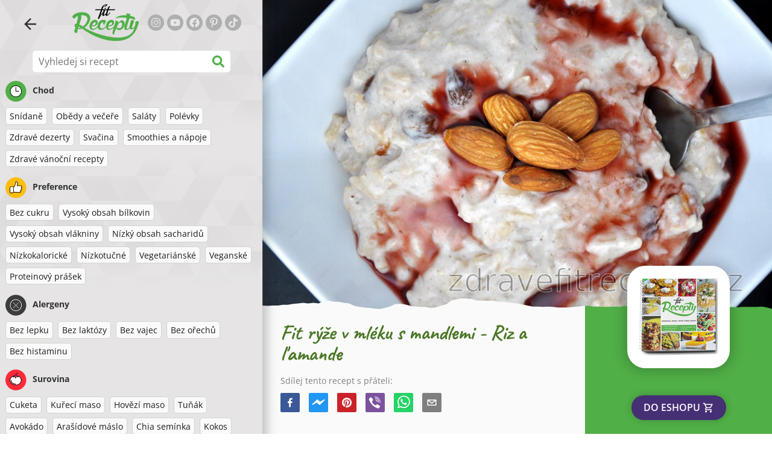

--- FILE ---
content_type: text/html; charset=utf-8
request_url: https://www.zdravefitrecepty.cz/recept/fit-ryze-v-mleku-s-mandlemi-riz-a-lamande
body_size: 59140
content:
<!doctype html><html lang="cs"><head><link href="/style.572735ed7f478a9ef161.css" rel="stylesheet" /><script defer="defer" src="/main.489f6c0ed7322fb8e033.js"></script><title data-rh>Fit rýže v mléku s mandlemi - Riz a l'amande | zdravefitrecepty.cz</title><meta data-rh name="viewport" content="width=device-width, initial-scale=1, shrink-to-fit=no" /><meta data-rh name="theme-color" content="#50af47" /><meta data-rh name="mobile-web-app-capable" content="yes" /><meta data-rh name="apple-mobile-web-app-capable" content="yes" /><meta data-rh name="msapplication-starturl" content="/" /><meta data-rh name="msapplication-TileColor" content="#ffc40d" /><meta data-rh property="og:title" content="Fit rýže v mléku s mandlemi - Riz a l'amande" /><meta data-rh name="description" content="Představuji vám dosud nejlepší recept na fit rýži v mléce (jinak nazývanou také jako rýžový pudink nebo mléčná rýže) s vysokým obsahem bílkovin. Jedna velká a zároveň sytá porce té..." /><meta data-rh property="og:image" content="https://www.zdravefitrecepty.cz/static/r/108/fit-ryze-v-mleku-s-mandlemi-riz-a-lamande-cs-lvrbE.jpg" /><link data-rh rel="manifest" href="/manifest.json" /><link data-rh rel="apple-touch-icon" sizes="180x180" href="/apple-touch-icon.png" /><link data-rh rel="icon" type="image/png" sizes="32x32" href="/favicon-32x32.png" /><link data-rh rel="mask-icon" href="/safari-pinned-tab.svg" color="#50af47" /><link data-rh rel="alternate" type="application/rss+xml" title="zdravefitrecepty.cz RSS" href="https://www.zdravefitrecepty.cz/static/rss/cs.xml" /><link data-rh rel="canonical" href="https://www.zdravefitrecepty.cz/recept/fit-ryze-v-mleku-s-mandlemi-riz-a-lamande" /><script data-rh async src="https://pagead2.googlesyndication.com/pagead/js/adsbygoogle.js?client=ca-pub-2267866433528318" crossOrigin="anonymous"></script><script data-rh type="application/ld+json">{"@context":"http://schema.org/","@type":"Recipe","name":"Fit rýže v mléku s mandlemi - Riz a l'amande","image":["https://www.zdravefitrecepty.cz/static/r/108/fit-ryze-v-mleku-s-mandlemi-riz-a-lamande-cs-lvrbE.jpg"],"author":{"@type":"Person","name":"Lucia Wagner"},"datePublished":"2019-02-25","description":"Představuji vám dosud nejlepší recept na fit rýži v mléce (jinak nazývanou také jako rýžový pudink nebo mléčná rýže) s vysokým obsahem bílkovin. Jedna velká a zároveň sytá porce té...","totalTime":"PT25M","recipeYield":"6 servings","keywords":"Vysoký obsah bílkovin, Nízkokalorické, Vegetariánské, Bez lepku, Bez vajec, Rýže","recipeCategory":"Snídaně, Obědy a večeře, Zdravé dezerty, Zdravé vánoční recepty","nutrition":{"@type":"NutritionInformation","calories":"260 kcal","carbohydrateContent":"31 g","fatContent":"7 g","proteinContent":"18 g","fiberContent":"2 g"},"recipeIngredient":["300ml vody","180g rýže (hnědé nebo kulaté)","1l mléka","4-6 PL medu","2 HR bílého řeckého jogurtu","80g mandlí","hrst rozinek (volitelné)","1 vanilkový lusk","třešně (volitelné)"],"recipeInstructions":[{"@type":"HowToStep","text":"V hrnci přivedeme k varu 100 ml vody."},{"@type":"HowToStep","text":"Přidáme do ní opláchnutou rýži a vaříme, dokud rýže nenasaje všechnu vodu (zhruba 5 minut)."},{"@type":"HowToStep","text":"Následně k rýži přidáme mléko, vanilková zrnka, rozinky a vaříme na mírném plameni, dokud rýže nenasaje všechno mléko. Rýže by měla být lepivá."},{"@type":"HowToStep","text":"Po dovaření ji odstavíme z tepla, přimícháme do ní sladidlo podle chuti a necháme ji úplně vychladnout (nejlépe v lednici)."},{"@type":"HowToStep","text":"Nakonec do rýže přimícháme nasekané madle a rozmícháme ji s jogurtem."},{"@type":"HowToStep","text":"Rýži podáváme studenou, nejlépe přelitou horkými rozmixovanými třešněmi."}]}</script></head><body><div id="root"><noscript>Ke spuštění této aplikace musíte povolit JavaScript.</noscript><div class="mainContainer"><div class="mainLeft"><div data-test="swipeable" class="mainLeftGradient"><div class="phoneFilterTopFlex hideOnBigScreen"><svg stroke="currentColor" fill="currentColor" stroke-width="0" viewBox="0 0 512 512" alt="close" data-test="acceptFilter__goBack" height="1em" width="1em" xmlns="http://www.w3.org/2000/svg" class="backIcon"><path d="M256 504C119 504 8 393 8 256S119 8 256 8s248 111 248 248-111 248-248 248zm28.9-143.6L209.4 288H392c13.3 0 24-10.7 24-24v-16c0-13.3-10.7-24-24-24H209.4l75.5-72.4c9.7-9.3 9.9-24.8.4-34.3l-11-10.9c-9.4-9.4-24.6-9.4-33.9 0L107.7 239c-9.4 9.4-9.4 24.6 0 33.9l132.7 132.7c9.4 9.4 24.6 9.4 33.9 0l11-10.9c9.5-9.5 9.3-25-.4-34.3z"></path></svg></div><header class="hideOnSmallScreen"><div class="headerFlexContainer"><div class="headerIcons"><svg stroke="currentColor" fill="currentColor" stroke-width="0" viewBox="0 0 24 24" data-test="goBackButton" height="1em" width="1em" xmlns="http://www.w3.org/2000/svg" class="menuIcon"><path fill="none" d="M0 0h24v24H0z"></path><path d="M20 11H7.83l5.59-5.59L12 4l-8 8 8 8 1.41-1.41L7.83 13H20v-2z"></path></svg><svg stroke="currentColor" fill="currentColor" stroke-width="0" viewBox="0 0 24 24" aria-label="Filtr" data-test="TopHeader__menuIcon" height="1em" width="1em" xmlns="http://www.w3.org/2000/svg" class="menuIcon hideOnBigScreen"><path fill="none" d="M0 0h24v24H0z"></path><path d="M10 18h4v-2h-4v2zM3 6v2h18V6H3zm3 7h12v-2H6v2z"></path></svg></div><div class="logoContainer"><a data-test="topLogoAnchor" href="/"><img src="https://www.zdravefitrecepty.cz/static/logo/cs.png" alt="ZdravéFit Recepty" /></a></div><div class="headerRight"><div class="hideOnSmallScreen"><div class="followUs"><div class="followUsText">Sleduj mě</div><a href="https://instagram.com/fitrecepty" target="_blank" rel="noopener noreferrer" title="instagram"><svg stroke="currentColor" fill="currentColor" stroke-width="0" viewBox="0 0 448 512" alt="instagram" height="1em" width="1em" xmlns="http://www.w3.org/2000/svg"><path d="M224.1 141c-63.6 0-114.9 51.3-114.9 114.9s51.3 114.9 114.9 114.9S339 319.5 339 255.9 287.7 141 224.1 141zm0 189.6c-41.1 0-74.7-33.5-74.7-74.7s33.5-74.7 74.7-74.7 74.7 33.5 74.7 74.7-33.6 74.7-74.7 74.7zm146.4-194.3c0 14.9-12 26.8-26.8 26.8-14.9 0-26.8-12-26.8-26.8s12-26.8 26.8-26.8 26.8 12 26.8 26.8zm76.1 27.2c-1.7-35.9-9.9-67.7-36.2-93.9-26.2-26.2-58-34.4-93.9-36.2-37-2.1-147.9-2.1-184.9 0-35.8 1.7-67.6 9.9-93.9 36.1s-34.4 58-36.2 93.9c-2.1 37-2.1 147.9 0 184.9 1.7 35.9 9.9 67.7 36.2 93.9s58 34.4 93.9 36.2c37 2.1 147.9 2.1 184.9 0 35.9-1.7 67.7-9.9 93.9-36.2 26.2-26.2 34.4-58 36.2-93.9 2.1-37 2.1-147.8 0-184.8zM398.8 388c-7.8 19.6-22.9 34.7-42.6 42.6-29.5 11.7-99.5 9-132.1 9s-102.7 2.6-132.1-9c-19.6-7.8-34.7-22.9-42.6-42.6-11.7-29.5-9-99.5-9-132.1s-2.6-102.7 9-132.1c7.8-19.6 22.9-34.7 42.6-42.6 29.5-11.7 99.5-9 132.1-9s102.7-2.6 132.1 9c19.6 7.8 34.7 22.9 42.6 42.6 11.7 29.5 9 99.5 9 132.1s2.7 102.7-9 132.1z"></path></svg></a><a href="https://www.youtube.com/channel/UCM41u8V7IUIrPV4M9oUvnhg" target="_blank" rel="noopener noreferrer" title="youtube"><svg stroke="currentColor" fill="currentColor" stroke-width="0" viewBox="0 0 576 512" alt="youtube" height="1em" width="1em" xmlns="http://www.w3.org/2000/svg"><path d="M549.655 124.083c-6.281-23.65-24.787-42.276-48.284-48.597C458.781 64 288 64 288 64S117.22 64 74.629 75.486c-23.497 6.322-42.003 24.947-48.284 48.597-11.412 42.867-11.412 132.305-11.412 132.305s0 89.438 11.412 132.305c6.281 23.65 24.787 41.5 48.284 47.821C117.22 448 288 448 288 448s170.78 0 213.371-11.486c23.497-6.321 42.003-24.171 48.284-47.821 11.412-42.867 11.412-132.305 11.412-132.305s0-89.438-11.412-132.305zm-317.51 213.508V175.185l142.739 81.205-142.739 81.201z"></path></svg></a><a href="https://www.facebook.com/fitreceptyCZ" target="_blank" rel="noopener noreferrer" title="facebook"><svg stroke="currentColor" fill="currentColor" stroke-width="0" viewBox="0 0 512 512" alt="facebook" height="1em" width="1em" xmlns="http://www.w3.org/2000/svg"><path d="M504 256C504 119 393 8 256 8S8 119 8 256c0 123.78 90.69 226.38 209.25 245V327.69h-63V256h63v-54.64c0-62.15 37-96.48 93.67-96.48 27.14 0 55.52 4.84 55.52 4.84v61h-31.28c-30.8 0-40.41 19.12-40.41 38.73V256h68.78l-11 71.69h-57.78V501C413.31 482.38 504 379.78 504 256z"></path></svg></a><a href="https://cz.pinterest.com/zdravefitrecepty" target="_blank" rel="noopener noreferrer" title="pinterest"><svg stroke="currentColor" fill="currentColor" stroke-width="0" viewBox="0 0 384 512" alt="pinterest" height="1em" width="1em" xmlns="http://www.w3.org/2000/svg"><path d="M204 6.5C101.4 6.5 0 74.9 0 185.6 0 256 39.6 296 63.6 296c9.9 0 15.6-27.6 15.6-35.4 0-9.3-23.7-29.1-23.7-67.8 0-80.4 61.2-137.4 140.4-137.4 68.1 0 118.5 38.7 118.5 109.8 0 53.1-21.3 152.7-90.3 152.7-24.9 0-46.2-18-46.2-43.8 0-37.8 26.4-74.4 26.4-113.4 0-66.2-93.9-54.2-93.9 25.8 0 16.8 2.1 35.4 9.6 50.7-13.8 59.4-42 147.9-42 209.1 0 18.9 2.7 37.5 4.5 56.4 3.4 3.8 1.7 3.4 6.9 1.5 50.4-69 48.6-82.5 71.4-172.8 12.3 23.4 44.1 36 69.3 36 106.2 0 153.9-103.5 153.9-196.8C384 71.3 298.2 6.5 204 6.5z"></path></svg></a><a href="https://www.tiktok.com/@fitrecepty.sk" target="_blank" rel="noopener noreferrer" title="tiktok"><svg stroke="currentColor" fill="currentColor" stroke-width="0" viewBox="0 0 448 512" alt="tiktok" height="1em" width="1em" xmlns="http://www.w3.org/2000/svg"><path d="M448,209.91a210.06,210.06,0,0,1-122.77-39.25V349.38A162.55,162.55,0,1,1,185,188.31V278.2a74.62,74.62,0,1,0,52.23,71.18V0l88,0a121.18,121.18,0,0,0,1.86,22.17h0A122.18,122.18,0,0,0,381,102.39a121.43,121.43,0,0,0,67,20.14Z"></path></svg></a></div></div><div class="hideOnBigScreen"><a href="https://go.fitcipes.com/vsetky_knihy_cz?utm_source=web_CS&amp;utm_medium=mainpagebutton" target="_blank" rel="noopener" class="buyBookButton">DO ESHOPU <svg stroke="currentColor" fill="currentColor" stroke-width="0" viewBox="0 0 24 24" style="font-size: 1.2em; margin-left: 0.2em;" height="1em" width="1em" xmlns="http://www.w3.org/2000/svg"><path fill="none" d="M0 0h24v24H0V0z"></path><path d="M15.55 13c.75 0 1.41-.41 1.75-1.03l3.58-6.49A.996.996 0 0020.01 4H5.21l-.94-2H1v2h2l3.6 7.59-1.35 2.44C4.52 15.37 5.48 17 7 17h12v-2H7l1.1-2h7.45zM6.16 6h12.15l-2.76 5H8.53L6.16 6zM7 18c-1.1 0-1.99.9-1.99 2S5.9 22 7 22s2-.9 2-2-.9-2-2-2zm10 0c-1.1 0-1.99.9-1.99 2s.89 2 1.99 2 2-.9 2-2-.9-2-2-2z"></path></svg></a></div></div></div></header><div class="SearchBar"><div class="SearchBar__inputWithIcon"><input type="text" value placeholder="Vyhledej si recept" aria-label="Vyhledej si recept" data-test="SearchBar__input" /><svg stroke="currentColor" fill="currentColor" stroke-width="0" viewBox="0 0 512 512" height="1em" width="1em" xmlns="http://www.w3.org/2000/svg"><path d="M505 442.7L405.3 343c-4.5-4.5-10.6-7-17-7H372c27.6-35.3 44-79.7 44-128C416 93.1 322.9 0 208 0S0 93.1 0 208s93.1 208 208 208c48.3 0 92.7-16.4 128-44v16.3c0 6.4 2.5 12.5 7 17l99.7 99.7c9.4 9.4 24.6 9.4 33.9 0l28.3-28.3c9.4-9.4 9.4-24.6.1-34zM208 336c-70.7 0-128-57.2-128-128 0-70.7 57.2-128 128-128 70.7 0 128 57.2 128 128 0 70.7-57.2 128-128 128z"></path></svg></div></div><div data-test="tagFilter" class="tagFilter"><div data-test="tagFilterGroup__0" class="tagFilterGroup parentTagColor14"><div class="parentTag"><svg viewBox="0 0 41.3 40.9"><circle cx="20.4" cy="20.4" r="20.4" fill="#50af47"></circle><circle cx="20.4" cy="20.4" r="10.6" fill="#fff"></circle><path d="M20.4 31.9c-6.3 0-11.5-5.2-11.5-11.5S14.1 8.9 20.4 8.9s11.5 5.2 11.5 11.5-5.1 11.5-11.5 11.5zm0-22c-5.8 0-10.5 4.7-10.5 10.5s4.7 10.5 10.5 10.5 10.5-4.7 10.5-10.5S26.2 9.9 20.4 9.9z"></path><path d="M26.4 20.9h-6c-.3 0-.5-.2-.5-.5v-8c0-.3.2-.5.5-.5s.5.2.5.5v7.5h5.5c.3 0 .5.2.5.5s-.2.5-.5.5z"></path></svg>Chod</div><a href="/recepty/snidane" class="tag">Snídaně</a><a href="/recepty/obedy-a-vecere" class="tag">Obědy a večeře</a><a href="/recepty/salaty" class="tag">Saláty</a><a href="/recepty/polevky" class="tag">Polévky</a><a href="/recepty/zdrave-dezerty" class="tag">Zdravé dezerty</a><a href="/recepty/svacina" class="tag">Svačina</a><a href="/recepty/smoothies-a-napoje" class="tag">Smoothies a nápoje</a><a href="/recepty/zdrave-vanocni-recepty" class="tag">Zdravé vánoční recepty</a></div><div data-test="tagFilterGroup__1" class="tagFilterGroup parentTagColor1"><div class="parentTag"><svg version="1.1" x="0" y="0" viewBox="0 0 41.3 40.9" xmlSpace="preserve"><style>.st1{fill:#fff}</style><circle cx="20.4" cy="20.4" r="20.4" fill="#fdbd10"></circle><path d="M30.8 20.6c-.2-.1-.3-.2-.3-.4s.1-.4.2-.4c.5-.3.8-.8.7-1.4-.1-.8-.8-1.4-1.6-1.4h-6.9c-.2 0-.3-.1-.4-.2-.1-.1-.1-.3-.1-.5 0 0 1-2.6 1-4.3 0-1.6-1.5-3-2-3-.4 0-.8.2-1 .3V12.7l-3 6.5c0 .1-.1.2-.2.2l-.7.4v8.5c.6.4 1.8.7 2.5.7h9.2c.6 0 1.2-.4 1.3-1 .1-.5 0-.9-.4-1.2-.1-.1-.2-.3-.1-.5s.2-.3.4-.3c.6-.1 1.1-.6 1.1-1.2 0-.3-.1-.7-.4-.9-.1-.1-.2-.3-.1-.5s.2-.3.4-.3c.6-.1 1.1-.6 1.1-1.2s-.3-1.1-.7-1.3zM15.4 19h-4.5c-.8 0-1.5.7-1.5 1.5v8c0 .8.7 1.5 1.5 1.5h3c.8 0 1.5-.7 1.5-1.5V19z" class="st1"></path><path d="M32.4 18.2c-.1-1.2-1.2-2.2-2.6-2.2h-6.2c.3-.9.8-2.6.8-4 0-2.2-1.9-4-3-4-1 0-1.8.6-1.8.6-.1.1-.2.2-.2.4v3.4l-2.9 6.3-.1.1v-.2c0-.3-.2-.5-.5-.5h-5c-1.4 0-2.5 1.1-2.5 2.5v8c0 1.4 1.1 2.5 2.5 2.5h3c1.1 0 2-.7 2.4-1.7.8.4 2 .7 2.7.7h9.2c1.1 0 2.1-.7 2.3-1.8.1-.5 0-1.1-.2-1.5.7-.4 1.2-1.1 1.2-2 0-.4-.1-.7-.2-1 .7-.4 1.2-1.1 1.2-2 0-.6-.2-1.2-.7-1.6.5-.6.7-1.2.6-2zM30.3 23c-.2 0-.4.2-.4.3-.1.2 0 .4.1.5.3.2.4.6.4.9 0 .6-.5 1.2-1.1 1.2-.2 0-.4.2-.4.3-.1.2 0 .4.1.5.3.3.5.7.4 1.2-.1.6-.7 1-1.3 1h-9.2c-.7 0-1.9-.3-2.5-.7v.2c0 .3-.2.5-.5.5s-.5-.2-.5-.5c0 .8-.7 1.5-1.5 1.5h-3c-.8 0-1.5-.7-1.5-1.5v-8c0-.8.7-1.5 1.5-1.5h4.5v.5c0-.3.2-.5.5-.5s.5.2.5.5v.3l.7-.4c.1-.1.2-.1.2-.2l3-6.5V9.2c.2-.1.6-.3 1-.3.6 0 2 1.4 2 3 0 1.8-1 4.3-1 4.3-.1.2 0 .3.1.5.1.1.2.2.4.2h6.9c.8 0 1.5.6 1.6 1.4.1.6-.2 1.1-.7 1.4-.2.1-.2.3-.2.4 0 .2.1.3.3.4.4.2.7.6.7 1.1.1.8-.4 1.3-1.1 1.4z"></path><path d="M16.1 19.9c-.2.1-.3.1-.5 0-.1-.1-.2-.3-.2-.4v9c0-.2.1-.4.3-.5.2-.1.4 0 .5.1l.1.1v-8.5l-.2.2z"></path><path d="M15.7 28.1c-.2.1-.3.3-.3.5 0 .3.2.5.5.5s.5-.2.5-.5v-.2c-.1 0-.1-.1-.1-.1-.2-.3-.4-.3-.6-.2zM16.1 19.9l.3-.1v-.3c0-.3-.2-.5-.5-.5s-.5.2-.5.5c0 .2.1.3.2.4.2.1.3.1.5 0z"></path></svg>Preference</div><a href="/recepty/bez-cukru" class="tag">Bez cukru</a><a href="/recepty/vysoky-obsah-bilkovin" class="tag">Vysoký obsah bílkovin</a><a href="/recepty/vysoky-obsah-vlakniny" class="tag">Vysoký obsah vlákniny</a><a href="/recepty/nizky-obsah-sacharidu" class="tag">Nízký obsah sacharidů</a><a href="/recepty/nizkokaloricke" class="tag">Nízkokalorické</a><a href="/recepty/nizkotucne" class="tag">Nízkotučné</a><a href="/recepty/vegetarianske" class="tag">Vegetariánské</a><a href="/recepty/veganske" class="tag">Veganské</a><a href="/recepty/proteinovy-prasek" class="tag">Proteinový prášek</a></div><div data-test="tagFilterGroup__2" class="tagFilterGroup parentTagColor29"><div class="parentTag"><svg version="1.1" x="0" y="0" viewBox="0 0 41.3 40.9" xmlSpace="preserve"><style>.st1{fill:#fff}</style><circle cx="20.4" cy="20.4" r="20.4" fill="#3c3c3c"></circle><path d="M20.4 31.9c-6.3 0-11.5-5.2-11.5-11.5S14.1 8.9 20.4 8.9s11.5 5.2 11.5 11.5-5.1 11.5-11.5 11.5zm0-22c-5.8 0-10.5 4.7-10.5 10.5s4.7 10.5 10.5 10.5 10.5-4.7 10.5-10.5S26.2 9.9 20.4 9.9z" class="st1"></path><g><path d="M25.7 26c-.1 0-.2 0-.2-.1L15.1 15.5c-.1-.1-.1-.3 0-.4.1-.1.3-.1.4 0l10.4 10.4c.1.1.1.3 0 .4 0 .1-.1.1-.2.1z" class="st1"></path><path d="M15.3 26c-.1 0-.2 0-.2-.1-.1-.1-.1-.3 0-.4l10.4-10.4c.1-.1.3-.1.4 0s.1.3 0 .4L15.5 25.9c-.1.1-.1.1-.2.1z" class="st1"></path></g></svg>Alergeny</div><a href="/recepty/bez-lepku" class="tag">Bez lepku</a><a href="/recepty/bez-laktozy" class="tag">Bez laktózy</a><a href="/recepty/bez-vajec" class="tag">Bez vajec</a><a href="/recepty/bez-orechu" class="tag">Bez ořechů</a><a href="/recepty/bez-histaminu" class="tag">Bez histaminu</a></div><div data-test="tagFilterGroup__3" class="tagFilterGroup parentTagColor8"><div class="parentTag"><svg version="1.1" x="0" y="0" viewBox="0 0 41.3 40.9" xmlSpace="preserve"><style>.st1{fill:#fff}</style><circle cx="20.4" cy="20.4" r="20.4" fill="#ff2a38"></circle><path d="M25.3 14.9c-.4.4-1 .2-2.1-.2-.6-.2-1.2-.5-1.8-.6-.1 1-.3 2.9-1.5 2.9-1.1 0-1.4-1.9-1.5-2.9-.6.1-1.2.4-1.8.6-1 .4-1.7.6-2.1.2-.1-.1-.3-.4-.1-.9.1-.2.2-.4.4-.6-2.3 1-5.4 3.8-5.4 7.6 0 4.8 4.9 9 10.5 9s10.5-4.2 10.5-9c0-3.8-2.8-6.7-5.4-7.7.1.2.2.4.3.5.3.6.1 1 0 1.1zM19.9 29c-5.1 0-9.5-3.7-9.5-8 0-.3.2-.5.5-.5s.5.2.5.5c0 3.7 4 7 8.5 7 .3 0 .5.2.5.5s-.2.5-.5.5z" class="st1"></path><path d="M23.1 12.9c-.7-.5-1.8-.8-3.1-.8-2.1 0-3.6 1.2-4.2 1.9.2-.1.4-.1.6-.2.9-.3 1.8-.7 2.6-.7.3 0 .5.2.5.5 0 1.2.3 2.4.5 2.5.2-.1.5-1.3.5-2.5 0-.3.2-.5.5-.5.8 0 1.8.4 2.6.7.2.1.5.2.7.3-.2-.3-.5-.6-1-1l-.2-.2z" class="st1"></path><path d="M23.7 12.1c.6.4 1.1.9 1.4 1.3 2.6.9 5.4 3.9 5.4 7.7 0 4.8-4.9 9-10.5 9S9.4 25.8 9.4 21c0-3.8 3.1-6.6 5.4-7.6.3-.5.9-1 1.6-1.4-2.7 0-8 3.8-8 9 0 5.4 5.3 10 11.5 10s11.5-4.6 11.5-10c0-5.1-4.5-8.8-7.7-8.9z"></path><path d="M23.3 13c-.1 0-.1-.1-.2-.1 0 0 .1.1.2.1zM19.9 28c-4.5 0-8.5-3.3-8.5-7 0-.3-.2-.5-.5-.5s-.5.2-.5.5c0 4.3 4.4 8 9.5 8 .3 0 .5-.2.5-.5s-.2-.5-.5-.5z"></path><path d="M16.9 12.5c0 .3-.2.5-.5.5-.4 0-1 .1-1.6.4-.2.2-.3.4-.4.6-.2.5 0 .7.1.9.4.4 1 .2 2.1-.2.6-.2 1.2-.5 1.8-.6.1 1 .3 2.9 1.5 2.9 1.1 0 1.4-1.9 1.5-2.9.6.1 1.2.4 1.8.6 1 .4 1.7.6 2.1.2.1-.1.3-.4.1-1-.1-.2-.2-.3-.3-.5-.6-.2-1.1-.3-1.6-.3h-.2c.5.3.8.7 1 1-.2-.1-.5-.2-.7-.3-.9-.3-1.8-.7-2.6-.7-.3 0-.5.2-.5.5 0 1.2-.3 2.4-.5 2.5-.2-.1-.5-1.3-.5-2.5 0-.3-.2-.5-.5-.5-.8 0-1.8.4-2.6.7-.2.1-.4.1-.6.2.6-.7 2.2-1.9 4.2-1.9-.3 0-.5-.2-.5-.5v-.5c-1.2.1-2.2.5-3 1 .2-.1.4.2.4.4z"></path><path d="M19.9 12c1.4 0 2.4.4 3.1.8-.1-.1-.1-.2-.1-.3 0-.3.2-.5.5-.5h.2c-.8-.5-1.9-.9-3.2-1v.5c0 .3-.2.5-.5.5z"></path><path d="M22.9 12.5c0 .1.1.2.1.3.1 0 .1.1.2.1h.2c.5 0 1.1.1 1.6.3-.3-.4-.8-.9-1.4-1.3h-.2c-.2.1-.5.4-.5.6zM14.8 13.4c.6-.3 1.2-.4 1.6-.4.3 0 .5-.2.5-.5s-.2-.5-.5-.5c-.7.5-1.2 1-1.6 1.4zM20.5 11.1c.2-1.8 1.9-3 3.5-3 .3 0 .5-.2.5-.5s-.3-.6-.6-.6c-2 0-4.2 1.6-4.5 4h.5c.2 0 .4.1.6.1z"></path><path d="M19.9 12c.3 0 .5-.2.5-.5V11h-1v.5c0 .3.3.5.5.5z"></path></svg>Surovina</div><a href="/recepty/cuketa" class="tag">Cuketa</a><a href="/recepty/kureci-maso" class="tag">Kuřecí maso</a><a href="/recepty/hovezi-maso" class="tag">Hovězí maso</a><a href="/recepty/tunak" class="tag">Tuňák</a><a href="/recepty/avokado" class="tag">Avokádo</a><a href="/recepty/arasidove-maslo" class="tag">Arašídové máslo</a><a href="/recepty/chia-seminka" class="tag">Chia semínka</a><a href="/recepty/kokos" class="tag">Kokos</a><a href="/recepty/ovesne-vlocky" class="tag">Ovesné vločky</a><a href="/recepty/sladke-brambory" class="tag">Sladké brambory</a><a href="/recepty/dyne" class="tag">Dýně</a><a href="/recepty/ryze" class="tag">Rýže</a><a href="/recepty/quinoa" class="tag">Quinoa</a><a href="/recepty/losos" class="tag">Losos</a><a href="/recepty/tofu" class="tag">Tofu</a><a href="/recepty/kuskus" class="tag">Kuskus</a><a href="/recepty/vejce" class="tag">Vejce</a><a href="/recepty/zelenina" class="tag">Zelenina</a></div></div></div></div><div class="mainRight"><header class="hideOnBigScreen"><div class="headerFlexContainer"><div class="headerIcons"><svg stroke="currentColor" fill="currentColor" stroke-width="0" viewBox="0 0 24 24" data-test="goBackButton" height="1em" width="1em" xmlns="http://www.w3.org/2000/svg" class="menuIcon"><path fill="none" d="M0 0h24v24H0z"></path><path d="M20 11H7.83l5.59-5.59L12 4l-8 8 8 8 1.41-1.41L7.83 13H20v-2z"></path></svg><svg stroke="currentColor" fill="currentColor" stroke-width="0" viewBox="0 0 24 24" aria-label="Filtr" data-test="TopHeader__menuIcon" height="1em" width="1em" xmlns="http://www.w3.org/2000/svg" class="menuIcon hideOnBigScreen"><path fill="none" d="M0 0h24v24H0z"></path><path d="M10 18h4v-2h-4v2zM3 6v2h18V6H3zm3 7h12v-2H6v2z"></path></svg></div><div class="logoContainer"><a data-test="topLogoAnchor" href="/"><img src="https://www.zdravefitrecepty.cz/static/logo/cs.png" alt="ZdravéFit Recepty" /></a></div><div class="headerRight"><div class="hideOnSmallScreen"><div class="followUs"><div class="followUsText">Sleduj mě</div><a href="https://instagram.com/fitrecepty" target="_blank" rel="noopener noreferrer" title="instagram"><svg stroke="currentColor" fill="currentColor" stroke-width="0" viewBox="0 0 448 512" alt="instagram" height="1em" width="1em" xmlns="http://www.w3.org/2000/svg"><path d="M224.1 141c-63.6 0-114.9 51.3-114.9 114.9s51.3 114.9 114.9 114.9S339 319.5 339 255.9 287.7 141 224.1 141zm0 189.6c-41.1 0-74.7-33.5-74.7-74.7s33.5-74.7 74.7-74.7 74.7 33.5 74.7 74.7-33.6 74.7-74.7 74.7zm146.4-194.3c0 14.9-12 26.8-26.8 26.8-14.9 0-26.8-12-26.8-26.8s12-26.8 26.8-26.8 26.8 12 26.8 26.8zm76.1 27.2c-1.7-35.9-9.9-67.7-36.2-93.9-26.2-26.2-58-34.4-93.9-36.2-37-2.1-147.9-2.1-184.9 0-35.8 1.7-67.6 9.9-93.9 36.1s-34.4 58-36.2 93.9c-2.1 37-2.1 147.9 0 184.9 1.7 35.9 9.9 67.7 36.2 93.9s58 34.4 93.9 36.2c37 2.1 147.9 2.1 184.9 0 35.9-1.7 67.7-9.9 93.9-36.2 26.2-26.2 34.4-58 36.2-93.9 2.1-37 2.1-147.8 0-184.8zM398.8 388c-7.8 19.6-22.9 34.7-42.6 42.6-29.5 11.7-99.5 9-132.1 9s-102.7 2.6-132.1-9c-19.6-7.8-34.7-22.9-42.6-42.6-11.7-29.5-9-99.5-9-132.1s-2.6-102.7 9-132.1c7.8-19.6 22.9-34.7 42.6-42.6 29.5-11.7 99.5-9 132.1-9s102.7-2.6 132.1 9c19.6 7.8 34.7 22.9 42.6 42.6 11.7 29.5 9 99.5 9 132.1s2.7 102.7-9 132.1z"></path></svg></a><a href="https://www.youtube.com/channel/UCM41u8V7IUIrPV4M9oUvnhg" target="_blank" rel="noopener noreferrer" title="youtube"><svg stroke="currentColor" fill="currentColor" stroke-width="0" viewBox="0 0 576 512" alt="youtube" height="1em" width="1em" xmlns="http://www.w3.org/2000/svg"><path d="M549.655 124.083c-6.281-23.65-24.787-42.276-48.284-48.597C458.781 64 288 64 288 64S117.22 64 74.629 75.486c-23.497 6.322-42.003 24.947-48.284 48.597-11.412 42.867-11.412 132.305-11.412 132.305s0 89.438 11.412 132.305c6.281 23.65 24.787 41.5 48.284 47.821C117.22 448 288 448 288 448s170.78 0 213.371-11.486c23.497-6.321 42.003-24.171 48.284-47.821 11.412-42.867 11.412-132.305 11.412-132.305s0-89.438-11.412-132.305zm-317.51 213.508V175.185l142.739 81.205-142.739 81.201z"></path></svg></a><a href="https://www.facebook.com/fitreceptyCZ" target="_blank" rel="noopener noreferrer" title="facebook"><svg stroke="currentColor" fill="currentColor" stroke-width="0" viewBox="0 0 512 512" alt="facebook" height="1em" width="1em" xmlns="http://www.w3.org/2000/svg"><path d="M504 256C504 119 393 8 256 8S8 119 8 256c0 123.78 90.69 226.38 209.25 245V327.69h-63V256h63v-54.64c0-62.15 37-96.48 93.67-96.48 27.14 0 55.52 4.84 55.52 4.84v61h-31.28c-30.8 0-40.41 19.12-40.41 38.73V256h68.78l-11 71.69h-57.78V501C413.31 482.38 504 379.78 504 256z"></path></svg></a><a href="https://cz.pinterest.com/zdravefitrecepty" target="_blank" rel="noopener noreferrer" title="pinterest"><svg stroke="currentColor" fill="currentColor" stroke-width="0" viewBox="0 0 384 512" alt="pinterest" height="1em" width="1em" xmlns="http://www.w3.org/2000/svg"><path d="M204 6.5C101.4 6.5 0 74.9 0 185.6 0 256 39.6 296 63.6 296c9.9 0 15.6-27.6 15.6-35.4 0-9.3-23.7-29.1-23.7-67.8 0-80.4 61.2-137.4 140.4-137.4 68.1 0 118.5 38.7 118.5 109.8 0 53.1-21.3 152.7-90.3 152.7-24.9 0-46.2-18-46.2-43.8 0-37.8 26.4-74.4 26.4-113.4 0-66.2-93.9-54.2-93.9 25.8 0 16.8 2.1 35.4 9.6 50.7-13.8 59.4-42 147.9-42 209.1 0 18.9 2.7 37.5 4.5 56.4 3.4 3.8 1.7 3.4 6.9 1.5 50.4-69 48.6-82.5 71.4-172.8 12.3 23.4 44.1 36 69.3 36 106.2 0 153.9-103.5 153.9-196.8C384 71.3 298.2 6.5 204 6.5z"></path></svg></a><a href="https://www.tiktok.com/@fitrecepty.sk" target="_blank" rel="noopener noreferrer" title="tiktok"><svg stroke="currentColor" fill="currentColor" stroke-width="0" viewBox="0 0 448 512" alt="tiktok" height="1em" width="1em" xmlns="http://www.w3.org/2000/svg"><path d="M448,209.91a210.06,210.06,0,0,1-122.77-39.25V349.38A162.55,162.55,0,1,1,185,188.31V278.2a74.62,74.62,0,1,0,52.23,71.18V0l88,0a121.18,121.18,0,0,0,1.86,22.17h0A122.18,122.18,0,0,0,381,102.39a121.43,121.43,0,0,0,67,20.14Z"></path></svg></a></div></div><div class="hideOnBigScreen"><a href="https://go.fitcipes.com/vsetky_knihy_cz?utm_source=web_CS&amp;utm_medium=mainpagebutton" target="_blank" rel="noopener" class="buyBookButton">DO ESHOPU <svg stroke="currentColor" fill="currentColor" stroke-width="0" viewBox="0 0 24 24" style="font-size: 1.2em; margin-left: 0.2em;" height="1em" width="1em" xmlns="http://www.w3.org/2000/svg"><path fill="none" d="M0 0h24v24H0V0z"></path><path d="M15.55 13c.75 0 1.41-.41 1.75-1.03l3.58-6.49A.996.996 0 0020.01 4H5.21l-.94-2H1v2h2l3.6 7.59-1.35 2.44C4.52 15.37 5.48 17 7 17h12v-2H7l1.1-2h7.45zM6.16 6h12.15l-2.76 5H8.53L6.16 6zM7 18c-1.1 0-1.99.9-1.99 2S5.9 22 7 22s2-.9 2-2-.9-2-2-2zm10 0c-1.1 0-1.99.9-1.99 2s.89 2 1.99 2 2-.9 2-2-.9-2-2-2z"></path></svg></a></div></div></div></header><div class="paddingForTheFooter"><div data-test="recipeDetail"><img data-test="recipeDetail__image" alt="Fit rýže v mléku s mandlemi - Riz a l'amande" src="https://www.zdravefitrecepty.cz/static/r/108/lvrbE_thumb.jpg" class="recipeDetailImage tornPaperBottom topImageMarginOnPhone" /><div class="recipeDetail"><div class="recipeDetailFlexContainer"><div class="recipeDetailLeft"><div class="headingFlex"><h1>Fit rýže v mléku s mandlemi - Riz a l'amande</h1><div class="SocialShare socialshare socialShare social-share social-share-buttons"><div class="SocialShare__text">Sdílej tento recept s přáteli:</div><div class="SocialShare__icons"><button title="Facebook" aria-label="facebook" style="background-color: transparent; border: none; padding: 0px; font: inherit; color: inherit; cursor: pointer;" class="react-share__ShareButton"><svg viewBox="0 0 64 64" width="32" height="32"><rect width="64" height="64" rx="5" ry="5" fill="#3b5998"></rect><path d="M34.1,47V33.3h4.6l0.7-5.3h-5.3v-3.4c0-1.5,0.4-2.6,2.6-2.6l2.8,0v-4.8c-0.5-0.1-2.2-0.2-4.1-0.2 c-4.1,0-6.9,2.5-6.9,7V28H24v5.3h4.6V47H34.1z" fill="white"></path></svg></button><button title="Messenger" aria-label="facebookmessenger" style="background-color: transparent; border: none; padding: 0px; font: inherit; color: inherit; cursor: pointer;" class="react-share__ShareButton"><svg viewBox="0 0 64 64" width="32" height="32"><rect width="64" height="64" rx="5" ry="5" fill="#2196F3"></rect><path d="M 53.066406 21.871094 C 52.667969 21.339844 51.941406 21.179688 51.359375 21.496094 L 37.492188 29.058594 L 28.867188 21.660156 C 28.339844 21.207031 27.550781 21.238281 27.054688 21.730469 L 11.058594 37.726562 C 10.539062 38.25 10.542969 39.09375 11.0625 39.613281 C 11.480469 40.027344 12.121094 40.121094 12.640625 39.839844 L 26.503906 32.28125 L 35.136719 39.679688 C 35.667969 40.132812 36.457031 40.101562 36.949219 39.609375 L 52.949219 23.613281 C 53.414062 23.140625 53.464844 22.398438 53.066406 21.871094 Z M 53.066406 21.871094" fill="white"></path></svg></button><button title="Pinterest" aria-label="pinterest" style="background-color: transparent; border: none; padding: 0px; font: inherit; color: inherit; cursor: pointer;" class="react-share__ShareButton"><svg viewBox="0 0 64 64" width="32" height="32"><rect width="64" height="64" rx="5" ry="5" fill="#cb2128"></rect><path d="M32,16c-8.8,0-16,7.2-16,16c0,6.6,3.9,12.2,9.6,14.7c0-1.1,0-2.5,0.3-3.7 c0.3-1.3,2.1-8.7,2.1-8.7s-0.5-1-0.5-2.5c0-2.4,1.4-4.1,3.1-4.1c1.5,0,2.2,1.1,2.2,2.4c0,1.5-0.9,3.7-1.4,5.7 c-0.4,1.7,0.9,3.1,2.5,3.1c3,0,5.1-3.9,5.1-8.5c0-3.5-2.4-6.1-6.7-6.1c-4.9,0-7.9,3.6-7.9,7.7c0,1.4,0.4,2.4,1.1,3.1 c0.3,0.3,0.3,0.5,0.2,0.9c-0.1,0.3-0.3,1-0.3,1.3c-0.1,0.4-0.4,0.6-0.8,0.4c-2.2-0.9-3.3-3.4-3.3-6.1c0-4.5,3.8-10,11.4-10 c6.1,0,10.1,4.4,10.1,9.2c0,6.3-3.5,11-8.6,11c-1.7,0-3.4-0.9-3.9-2c0,0-0.9,3.7-1.1,4.4c-0.3,1.2-1,2.5-1.6,3.4 c1.4,0.4,3,0.7,4.5,0.7c8.8,0,16-7.2,16-16C48,23.2,40.8,16,32,16z" fill="white"></path></svg></button><button aria-label="viber" style="background-color: transparent; border: none; padding: 0px; font: inherit; color: inherit; cursor: pointer;" class="react-share__ShareButton"><svg viewBox="0 0 64 64" width="32" height="32"><rect width="64" height="64" rx="5" ry="5" fill="#7C529E"></rect><path d="m31.0,12.3c9.0,0.2 16.4,6.2 18.0,15.2c0.2,1.5 0.3,3.0 0.4,4.6a1.0,1.0 0 0 1 -0.8,1.2l-0.1,0a1.1,1.1 0 0 1 -1.0,-1.2l0,0c-0.0,-1.2 -0.1,-2.5 -0.3,-3.8a16.1,16.1 0 0 0 -13.0,-13.5c-1.0,-0.1 -2.0,-0.2 -3.0,-0.3c-0.6,-0.0 -1.4,-0.1 -1.6,-0.8a1.1,1.1 0 0 1 0.9,-1.2l0.6,0l0.0,-0.0zm10.6,39.2a19.9,19.9 0 0 1 -2.1,-0.6c-6.9,-2.9 -13.2,-6.6 -18.3,-12.2a47.5,47.5 0 0 1 -7.0,-10.7c-0.8,-1.8 -1.6,-3.7 -2.4,-5.6c-0.6,-1.7 0.3,-3.4 1.4,-4.7a11.3,11.3 0 0 1 3.7,-2.8a2.4,2.4 0 0 1 3.0,0.7a39.0,39.0 0 0 1 4.7,6.5a3.1,3.1 0 0 1 -0.8,4.2c-0.3,0.2 -0.6,0.5 -1.0,0.8a3.3,3.3 0 0 0 -0.7,0.7a2.1,2.1 0 0 0 -0.1,1.9c1.7,4.9 4.7,8.7 9.7,10.8a5.0,5.0 0 0 0 2.5,0.6c1.5,-0.1 2.0,-1.8 3.1,-2.7a2.9,2.9 0 0 1 3.5,-0.1c1.1,0.7 2.2,1.4 3.3,2.2a37.8,37.8 0 0 1 3.1,2.4a2.4,2.4 0 0 1 0.7,3.0a10.4,10.4 0 0 1 -4.4,4.8a10.8,10.8 0 0 1 -1.9,0.6c-0.7,-0.2 0.6,-0.2 0,0l0.0,0l0,-0.0zm3.1,-21.4a4.2,4.2 0 0 1 -0.0,0.6a1.0,1.0 0 0 1 -1.9,0.1a2.7,2.7 0 0 1 -0.1,-0.8a10.9,10.9 0 0 0 -1.4,-5.5a10.2,10.2 0 0 0 -4.2,-4.0a12.3,12.3 0 0 0 -3.4,-1.0c-0.5,-0.0 -1.0,-0.1 -1.5,-0.2a0.9,0.9 0 0 1 -0.9,-1.0l0,-0.1a0.9,0.9 0 0 1 0.9,-0.9l0.1,0a14.1,14.1 0 0 1 5.9,1.5a11.9,11.9 0 0 1 6.5,9.3c0,0.1 0.0,0.3 0.0,0.5c0,0.4 0.0,0.9 0.0,1.5l0,0l0.0,0.0zm-5.6,-0.2a1.1,1.1 0 0 1 -1.2,-0.9l0,-0.1a11.3,11.3 0 0 0 -0.2,-1.4a4.0,4.0 0 0 0 -1.5,-2.3a3.9,3.9 0 0 0 -1.2,-0.5c-0.5,-0.1 -1.1,-0.1 -1.6,-0.2a1.0,1.0 0 0 1 -0.8,-1.1l0,0l0,0a1.0,1.0 0 0 1 1.1,-0.8c3.4,0.2 6.0,2.0 6.3,6.2a2.8,2.8 0 0 1 0,0.8a0.8,0.8 0 0 1 -0.8,0.7l0,0l0.0,-0.0z" fill="white"></path></svg></button><button aria-label="whatsapp" style="background-color: transparent; border: none; padding: 0px; font: inherit; color: inherit; cursor: pointer;" class="react-share__ShareButton"><svg viewBox="0 0 64 64" width="32" height="32"><rect width="64" height="64" rx="5" ry="5" fill="#25D366"></rect><path d="m42.32286,33.93287c-0.5178,-0.2589 -3.04726,-1.49644 -3.52105,-1.66732c-0.4712,-0.17346 -0.81554,-0.2589 -1.15987,0.2589c-0.34175,0.51004 -1.33075,1.66474 -1.63108,2.00648c-0.30032,0.33658 -0.60064,0.36247 -1.11327,0.12945c-0.5178,-0.2589 -2.17994,-0.80259 -4.14759,-2.56312c-1.53269,-1.37217 -2.56312,-3.05503 -2.86603,-3.57283c-0.30033,-0.5178 -0.03366,-0.80259 0.22524,-1.06149c0.23301,-0.23301 0.5178,-0.59547 0.7767,-0.90616c0.25372,-0.31068 0.33657,-0.5178 0.51262,-0.85437c0.17088,-0.36246 0.08544,-0.64725 -0.04402,-0.90615c-0.12945,-0.2589 -1.15987,-2.79613 -1.58964,-3.80584c-0.41424,-1.00971 -0.84142,-0.88027 -1.15987,-0.88027c-0.29773,-0.02588 -0.64208,-0.02588 -0.98382,-0.02588c-0.34693,0 -0.90616,0.12945 -1.37736,0.62136c-0.4712,0.5178 -1.80194,1.76053 -1.80194,4.27186c0,2.51134 1.84596,4.945 2.10227,5.30747c0.2589,0.33657 3.63497,5.51458 8.80262,7.74113c1.23237,0.5178 2.1903,0.82848 2.94111,1.08738c1.23237,0.38836 2.35599,0.33657 3.24402,0.20712c0.99159,-0.15534 3.04985,-1.24272 3.47963,-2.45956c0.44013,-1.21683 0.44013,-2.22654 0.31068,-2.45955c-0.12945,-0.23301 -0.46601,-0.36247 -0.98382,-0.59548m-9.40068,12.84407l-0.02589,0c-3.05503,0 -6.08417,-0.82849 -8.72495,-2.38189l-0.62136,-0.37023l-6.47252,1.68286l1.73463,-6.29129l-0.41424,-0.64725c-1.70875,-2.71846 -2.6149,-5.85116 -2.6149,-9.07706c0,-9.39809 7.68934,-17.06155 17.15993,-17.06155c4.58253,0 8.88029,1.78642 12.11655,5.02268c3.23625,3.21036 5.02267,7.50812 5.02267,12.06476c-0.0078,9.3981 -7.69712,17.06155 -17.14699,17.06155m14.58906,-31.58846c-3.93529,-3.80584 -9.1133,-5.95471 -14.62789,-5.95471c-11.36055,0 -20.60848,9.2065 -20.61625,20.52564c0,3.61684 0.94757,7.14565 2.75211,10.26282l-2.92557,10.63564l10.93337,-2.85309c3.0136,1.63108 6.4052,2.4958 9.85634,2.49839l0.01037,0c11.36574,0 20.61884,-9.2091 20.62403,-20.53082c0,-5.48093 -2.14111,-10.64081 -6.03239,-14.51915" fill="white"></path></svg></button><button title="Email" aria-label="email" style="background-color: transparent; border: none; padding: 0px; font: inherit; color: inherit; cursor: pointer;" class="react-share__ShareButton"><svg viewBox="0 0 64 64" width="32" height="32"><rect width="64" height="64" rx="5" ry="5" fill="#7f7f7f"></rect><path d="M17,22v20h30V22H17z M41.1,25L32,32.1L22.9,25H41.1z M20,39V26.6l12,9.3l12-9.3V39H20z" fill="white"></path></svg></button></div></div></div><ins style="display: block;" data-ad-client="ca-pub-2267866433528318" data-ad-slot="5755875204" data-ad-format="auto" data-full-width-responsive="true" class="adsbygoogle"></ins><div data-test="recipeDetail__description"><p>Představuji vám dosud <strong>nejlepší recept na fit rýži v mléce</strong> (jinak nazývanou také jako rýžový pudink nebo mléčná rýže) s <strong>vysokým obsahem bílkovin</strong>. Jedna velká a zároveň sytá porce této fitness rýže v mléce obsahuje 260 kcal a až 18 g bílkovin. Pokud máte rádi <strong>sladké recepty s rýží</strong>, určitě tuto mléčnou rýži s mandlemi vyzkoušejte, patří mezi moje nejoblíbenější recepty.</p>
<p>Zbožňuji chuť krémové rýže, rozvařené v mléce. Pro dosažení lahodné chutě se však často v receptech na mléčnou rýži používá smetana s vysokým obsahem tuku. Proto, abychom zachovali její krémovitost, ale zároveň <strong>přeměnili recept do fit podoby</strong> a dostali příznivé nutriční hodnoty, do této rýže jsem přimíchala namísto sladké smetany nízkotučný řecký jogurt, který ji navíc obohatil o bílkoviny. Pokud byste ji chtěli připravit v ještě <strong>dietnější a více fitness verzi</strong>, můžete med nahradit stévií, případně proteinovým práškem (v tom případě bude ale mnohem hustší). Do této zdravé mléčné rýže ráda na závěr přidávám i horké třešně, případně višně, což jí krásně pozvedne chuť.</p>
<p>Tato <strong>zdravá, krémová mléčná rýže</strong> je úžasná ještě teplá, ale i rovněž vychlazená. Ráda ji připravuji jako zdravou snídani nebo dezert. Její neodolatelná krémová chuť s křupavými kousky mandlí a sladkým pohlazením třešní vás dostane. Určitě ji zkuste, jsem si jistá, že si ji oblíbí i ti nejmenší.</p>
<p> <a href='https://go.fitcipes.com/MYBOOK_1_CS' target='_blank' rel='noopener'>Tento recept je z knihy Fit recepty 1.díl - obsahuje až 165 zdravých receptů na každý den (koupíte zde).</a> </p>
</div><div class="textAlignCenter"><a href="https://shop.fitrecepty.sk/?utm_source=CS&amp;utm_medium=web&amp;utm_campaign=podintrom&amp;utm_content=newyear" rel="nofollow noreferrer" target="_blank"><img src="/cs.ed5be169310cea7d876d.jpg" alt="Novoroční FIT Štart" style="width: 100%; margin-top: 30px;" /></a></div><div data-test="recipeDetail__ingredientsContainer" class="recipeDetailIngredients"><h2>Ingredience</h2><ul><li>300ml vody</li><li>180g rýže (hnědé nebo kulaté) <a href="https://go.fitcipes.com/rice_cs" target="_blank" rel="noopener">(doporučuji tuto)</a></li><li>1l mléka</li><li>4-6 PL medu <a href="https://go.fitcipes.com/HONEY_CS" target="_blank" rel="noopener">(doporučuji tento)</a></li><li>2 HR bílého řeckého jogurtu</li><div style="margin-top: 20px;"><ins style="display: block; text-align: center;" data-ad-layout="in-article" data-ad-format="fluid" data-ad-client="ca-pub-2267866433528318" data-ad-slot="8960548269" class="adsbygoogle"></ins></div><li>80g mandlí <a href="https://go.fitcipes.com/ALMONDS_CS" target="_blank" rel="noopener">(doporučuji tyto)</a></li><li>hrst rozinek (volitelné) <a href="https://go.fitcipes.com/RAISINS_CS" target="_blank" rel="noopener">(doporučuji tyto)</a></li><li>1 vanilkový lusk</li><li>třešně (volitelné)</li></ul></div><div class="textAlignCenter"><a href="https://shop.fitrecepty.sk/produkt/fit-recepty-do-5-surovin-cesky/?utm_source=web_CS&amp;utm_medium=recept_pod+ingredienciami&amp;utm_campaign=novakniha&amp;utm_content=do5surovin" rel="nofollow noreferrer" target="_blank"><img src="/cs.676be4d92bdb3c57c49e.jpg" alt="Fit recepty - Do 5 surovin (česky)" style="width: 100%; max-width: 560px;" /></a></div><div data-test="recipeDetail__instructionsContainer"><h2>Postup</h2><ol><li>V hrnci přivedeme k varu 100 ml vody.</li><li>Přidáme do ní opláchnutou rýži a vaříme, dokud rýže nenasaje všechnu vodu (zhruba 5 minut).</li><li>Následně k rýži přidáme mléko, vanilková zrnka, rozinky a vaříme na mírném plameni, dokud rýže nenasaje všechno mléko. Rýže by měla být lepivá.</li><div style="margin-top: 20px;"><ins style="display: block; text-align: center;" data-ad-layout="in-article" data-ad-format="fluid" data-ad-client="ca-pub-2267866433528318" data-ad-slot="5993035856" class="adsbygoogle"></ins></div><li>Po dovaření ji odstavíme z tepla, přimícháme do ní sladidlo podle chuti a necháme ji úplně vychladnout (nejlépe v lednici).</li><li>Nakonec do rýže přimícháme nasekané madle a rozmícháme ji s jogurtem.</li><li>Rýži podáváme studenou, nejlépe přelitou horkými rozmixovanými třešněmi.</li></ol></div><div class="SocialShare socialShareAfterInstructions socialshare socialShare social-share social-share-buttons"><div class="SocialShare__text">Sdílej tento recept s přáteli:</div><div class="SocialShare__icons"><button title="Facebook" aria-label="facebook" style="background-color: transparent; border: none; padding: 0px; font: inherit; color: inherit; cursor: pointer;" class="react-share__ShareButton"><svg viewBox="0 0 64 64" width="32" height="32"><rect width="64" height="64" rx="5" ry="5" fill="#3b5998"></rect><path d="M34.1,47V33.3h4.6l0.7-5.3h-5.3v-3.4c0-1.5,0.4-2.6,2.6-2.6l2.8,0v-4.8c-0.5-0.1-2.2-0.2-4.1-0.2 c-4.1,0-6.9,2.5-6.9,7V28H24v5.3h4.6V47H34.1z" fill="white"></path></svg></button><button title="Messenger" aria-label="facebookmessenger" style="background-color: transparent; border: none; padding: 0px; font: inherit; color: inherit; cursor: pointer;" class="react-share__ShareButton"><svg viewBox="0 0 64 64" width="32" height="32"><rect width="64" height="64" rx="5" ry="5" fill="#2196F3"></rect><path d="M 53.066406 21.871094 C 52.667969 21.339844 51.941406 21.179688 51.359375 21.496094 L 37.492188 29.058594 L 28.867188 21.660156 C 28.339844 21.207031 27.550781 21.238281 27.054688 21.730469 L 11.058594 37.726562 C 10.539062 38.25 10.542969 39.09375 11.0625 39.613281 C 11.480469 40.027344 12.121094 40.121094 12.640625 39.839844 L 26.503906 32.28125 L 35.136719 39.679688 C 35.667969 40.132812 36.457031 40.101562 36.949219 39.609375 L 52.949219 23.613281 C 53.414062 23.140625 53.464844 22.398438 53.066406 21.871094 Z M 53.066406 21.871094" fill="white"></path></svg></button><button title="Pinterest" aria-label="pinterest" style="background-color: transparent; border: none; padding: 0px; font: inherit; color: inherit; cursor: pointer;" class="react-share__ShareButton"><svg viewBox="0 0 64 64" width="32" height="32"><rect width="64" height="64" rx="5" ry="5" fill="#cb2128"></rect><path d="M32,16c-8.8,0-16,7.2-16,16c0,6.6,3.9,12.2,9.6,14.7c0-1.1,0-2.5,0.3-3.7 c0.3-1.3,2.1-8.7,2.1-8.7s-0.5-1-0.5-2.5c0-2.4,1.4-4.1,3.1-4.1c1.5,0,2.2,1.1,2.2,2.4c0,1.5-0.9,3.7-1.4,5.7 c-0.4,1.7,0.9,3.1,2.5,3.1c3,0,5.1-3.9,5.1-8.5c0-3.5-2.4-6.1-6.7-6.1c-4.9,0-7.9,3.6-7.9,7.7c0,1.4,0.4,2.4,1.1,3.1 c0.3,0.3,0.3,0.5,0.2,0.9c-0.1,0.3-0.3,1-0.3,1.3c-0.1,0.4-0.4,0.6-0.8,0.4c-2.2-0.9-3.3-3.4-3.3-6.1c0-4.5,3.8-10,11.4-10 c6.1,0,10.1,4.4,10.1,9.2c0,6.3-3.5,11-8.6,11c-1.7,0-3.4-0.9-3.9-2c0,0-0.9,3.7-1.1,4.4c-0.3,1.2-1,2.5-1.6,3.4 c1.4,0.4,3,0.7,4.5,0.7c8.8,0,16-7.2,16-16C48,23.2,40.8,16,32,16z" fill="white"></path></svg></button><button aria-label="viber" style="background-color: transparent; border: none; padding: 0px; font: inherit; color: inherit; cursor: pointer;" class="react-share__ShareButton"><svg viewBox="0 0 64 64" width="32" height="32"><rect width="64" height="64" rx="5" ry="5" fill="#7C529E"></rect><path d="m31.0,12.3c9.0,0.2 16.4,6.2 18.0,15.2c0.2,1.5 0.3,3.0 0.4,4.6a1.0,1.0 0 0 1 -0.8,1.2l-0.1,0a1.1,1.1 0 0 1 -1.0,-1.2l0,0c-0.0,-1.2 -0.1,-2.5 -0.3,-3.8a16.1,16.1 0 0 0 -13.0,-13.5c-1.0,-0.1 -2.0,-0.2 -3.0,-0.3c-0.6,-0.0 -1.4,-0.1 -1.6,-0.8a1.1,1.1 0 0 1 0.9,-1.2l0.6,0l0.0,-0.0zm10.6,39.2a19.9,19.9 0 0 1 -2.1,-0.6c-6.9,-2.9 -13.2,-6.6 -18.3,-12.2a47.5,47.5 0 0 1 -7.0,-10.7c-0.8,-1.8 -1.6,-3.7 -2.4,-5.6c-0.6,-1.7 0.3,-3.4 1.4,-4.7a11.3,11.3 0 0 1 3.7,-2.8a2.4,2.4 0 0 1 3.0,0.7a39.0,39.0 0 0 1 4.7,6.5a3.1,3.1 0 0 1 -0.8,4.2c-0.3,0.2 -0.6,0.5 -1.0,0.8a3.3,3.3 0 0 0 -0.7,0.7a2.1,2.1 0 0 0 -0.1,1.9c1.7,4.9 4.7,8.7 9.7,10.8a5.0,5.0 0 0 0 2.5,0.6c1.5,-0.1 2.0,-1.8 3.1,-2.7a2.9,2.9 0 0 1 3.5,-0.1c1.1,0.7 2.2,1.4 3.3,2.2a37.8,37.8 0 0 1 3.1,2.4a2.4,2.4 0 0 1 0.7,3.0a10.4,10.4 0 0 1 -4.4,4.8a10.8,10.8 0 0 1 -1.9,0.6c-0.7,-0.2 0.6,-0.2 0,0l0.0,0l0,-0.0zm3.1,-21.4a4.2,4.2 0 0 1 -0.0,0.6a1.0,1.0 0 0 1 -1.9,0.1a2.7,2.7 0 0 1 -0.1,-0.8a10.9,10.9 0 0 0 -1.4,-5.5a10.2,10.2 0 0 0 -4.2,-4.0a12.3,12.3 0 0 0 -3.4,-1.0c-0.5,-0.0 -1.0,-0.1 -1.5,-0.2a0.9,0.9 0 0 1 -0.9,-1.0l0,-0.1a0.9,0.9 0 0 1 0.9,-0.9l0.1,0a14.1,14.1 0 0 1 5.9,1.5a11.9,11.9 0 0 1 6.5,9.3c0,0.1 0.0,0.3 0.0,0.5c0,0.4 0.0,0.9 0.0,1.5l0,0l0.0,0.0zm-5.6,-0.2a1.1,1.1 0 0 1 -1.2,-0.9l0,-0.1a11.3,11.3 0 0 0 -0.2,-1.4a4.0,4.0 0 0 0 -1.5,-2.3a3.9,3.9 0 0 0 -1.2,-0.5c-0.5,-0.1 -1.1,-0.1 -1.6,-0.2a1.0,1.0 0 0 1 -0.8,-1.1l0,0l0,0a1.0,1.0 0 0 1 1.1,-0.8c3.4,0.2 6.0,2.0 6.3,6.2a2.8,2.8 0 0 1 0,0.8a0.8,0.8 0 0 1 -0.8,0.7l0,0l0.0,-0.0z" fill="white"></path></svg></button><button aria-label="whatsapp" style="background-color: transparent; border: none; padding: 0px; font: inherit; color: inherit; cursor: pointer;" class="react-share__ShareButton"><svg viewBox="0 0 64 64" width="32" height="32"><rect width="64" height="64" rx="5" ry="5" fill="#25D366"></rect><path d="m42.32286,33.93287c-0.5178,-0.2589 -3.04726,-1.49644 -3.52105,-1.66732c-0.4712,-0.17346 -0.81554,-0.2589 -1.15987,0.2589c-0.34175,0.51004 -1.33075,1.66474 -1.63108,2.00648c-0.30032,0.33658 -0.60064,0.36247 -1.11327,0.12945c-0.5178,-0.2589 -2.17994,-0.80259 -4.14759,-2.56312c-1.53269,-1.37217 -2.56312,-3.05503 -2.86603,-3.57283c-0.30033,-0.5178 -0.03366,-0.80259 0.22524,-1.06149c0.23301,-0.23301 0.5178,-0.59547 0.7767,-0.90616c0.25372,-0.31068 0.33657,-0.5178 0.51262,-0.85437c0.17088,-0.36246 0.08544,-0.64725 -0.04402,-0.90615c-0.12945,-0.2589 -1.15987,-2.79613 -1.58964,-3.80584c-0.41424,-1.00971 -0.84142,-0.88027 -1.15987,-0.88027c-0.29773,-0.02588 -0.64208,-0.02588 -0.98382,-0.02588c-0.34693,0 -0.90616,0.12945 -1.37736,0.62136c-0.4712,0.5178 -1.80194,1.76053 -1.80194,4.27186c0,2.51134 1.84596,4.945 2.10227,5.30747c0.2589,0.33657 3.63497,5.51458 8.80262,7.74113c1.23237,0.5178 2.1903,0.82848 2.94111,1.08738c1.23237,0.38836 2.35599,0.33657 3.24402,0.20712c0.99159,-0.15534 3.04985,-1.24272 3.47963,-2.45956c0.44013,-1.21683 0.44013,-2.22654 0.31068,-2.45955c-0.12945,-0.23301 -0.46601,-0.36247 -0.98382,-0.59548m-9.40068,12.84407l-0.02589,0c-3.05503,0 -6.08417,-0.82849 -8.72495,-2.38189l-0.62136,-0.37023l-6.47252,1.68286l1.73463,-6.29129l-0.41424,-0.64725c-1.70875,-2.71846 -2.6149,-5.85116 -2.6149,-9.07706c0,-9.39809 7.68934,-17.06155 17.15993,-17.06155c4.58253,0 8.88029,1.78642 12.11655,5.02268c3.23625,3.21036 5.02267,7.50812 5.02267,12.06476c-0.0078,9.3981 -7.69712,17.06155 -17.14699,17.06155m14.58906,-31.58846c-3.93529,-3.80584 -9.1133,-5.95471 -14.62789,-5.95471c-11.36055,0 -20.60848,9.2065 -20.61625,20.52564c0,3.61684 0.94757,7.14565 2.75211,10.26282l-2.92557,10.63564l10.93337,-2.85309c3.0136,1.63108 6.4052,2.4958 9.85634,2.49839l0.01037,0c11.36574,0 20.61884,-9.2091 20.62403,-20.53082c0,-5.48093 -2.14111,-10.64081 -6.03239,-14.51915" fill="white"></path></svg></button><button title="Email" aria-label="email" style="background-color: transparent; border: none; padding: 0px; font: inherit; color: inherit; cursor: pointer;" class="react-share__ShareButton"><svg viewBox="0 0 64 64" width="32" height="32"><rect width="64" height="64" rx="5" ry="5" fill="#7f7f7f"></rect><path d="M17,22v20h30V22H17z M41.1,25L32,32.1L22.9,25H41.1z M20,39V26.6l12,9.3l12-9.3V39H20z" fill="white"></path></svg></button></div></div><div class="newsletterWrapper "><form><div class="newsletterLayout"><div class="newsletterHeader"><h3>Zůstaňme v kontaktu</h3><p>Jednou týdně dostaneš výběr fit receptů na svůj email.</p></div><div class="newsletterImgWrapper"><img src="/lucia_wagner_newsletter.a0762a04e4914e3a65df.jpg" alt="Lucia Wagner" class="newsletterImg" /></div><div class="newsletterInputWrapper"><input id="email" type="email" value autoComplete="email" placeholder="Email" aria-label="Email" data-test="Newsletter__emailInput" required class="input  " /></div><button type="submit" data-test="Newsletter__submitButton" disabled class="button--contained button--primary newsletterSubmitButton"><svg stroke="currentColor" fill="currentColor" stroke-width="0" viewBox="0 0 512 512" height="1em" width="1em" xmlns="http://www.w3.org/2000/svg" class="button__spinner"><path d="M304 48c0 26.51-21.49 48-48 48s-48-21.49-48-48 21.49-48 48-48 48 21.49 48 48zm-48 368c-26.51 0-48 21.49-48 48s21.49 48 48 48 48-21.49 48-48-21.49-48-48-48zm208-208c-26.51 0-48 21.49-48 48s21.49 48 48 48 48-21.49 48-48-21.49-48-48-48zM96 256c0-26.51-21.49-48-48-48S0 229.49 0 256s21.49 48 48 48 48-21.49 48-48zm12.922 99.078c-26.51 0-48 21.49-48 48s21.49 48 48 48 48-21.49 48-48c0-26.509-21.491-48-48-48zm294.156 0c-26.51 0-48 21.49-48 48s21.49 48 48 48 48-21.49 48-48c0-26.509-21.49-48-48-48zM108.922 60.922c-26.51 0-48 21.49-48 48s21.49 48 48 48 48-21.49 48-48-21.491-48-48-48z"></path></svg>Přihlásit se k odběru</button></div></form></div></div><div class="recipeDetailRight"><div class="recipeDetailRightSticky"><div class="inTheBook"><a href="https://go.fitcipes.com/MYBOOK_1_CS" target="_blank" rel="noopener" class="inTheBook__imgContainer"><img src="https://www.zdravefitrecepty.cz/static/books/fit_recepty_1_sk.jpg" alt="Kniha Fit recepty 1" /></a><div class="inTheBook__desc"></div><a href="https://go.fitcipes.com/MYBOOK_1_CS" target="_blank" rel="noopener" class="buyBookButton">DO ESHOPU <svg stroke="currentColor" fill="currentColor" stroke-width="0" viewBox="0 0 24 24" style="font-size: 1.2em; margin-left: 0.2em;" height="1em" width="1em" xmlns="http://www.w3.org/2000/svg"><path fill="none" d="M0 0h24v24H0V0z"></path><path d="M15.55 13c.75 0 1.41-.41 1.75-1.03l3.58-6.49A.996.996 0 0020.01 4H5.21l-.94-2H1v2h2l3.6 7.59-1.35 2.44C4.52 15.37 5.48 17 7 17h12v-2H7l1.1-2h7.45zM6.16 6h12.15l-2.76 5H8.53L6.16 6zM7 18c-1.1 0-1.99.9-1.99 2S5.9 22 7 22s2-.9 2-2-.9-2-2-2zm10 0c-1.1 0-1.99.9-1.99 2s.89 2 1.99 2 2-.9 2-2-.9-2-2-2z"></path></svg></a></div><table class="prepTimeTable"><tbody><tr data-test="recipeDetail__preparationTime"><td><svg viewBox="0 0 34.2 33.8"><circle cx="16.9" cy="16.9" r="16.9" fill="#fdbd10"></circle><circle cx="16.9" cy="16.9" r="10.6" fill="#fff"></circle><path d="M16.9 28.4c-6.3 0-11.5-5.2-11.5-11.5S10.6 5.4 16.9 5.4s11.5 5.2 11.5 11.5-5.1 11.5-11.5 11.5zm0-22c-5.8 0-10.5 4.7-10.5 10.5s4.7 10.5 10.5 10.5 10.5-4.7 10.5-10.5S22.7 6.4 16.9 6.4z"></path><path d="M22.9 17.4h-6c-.3 0-.5-.2-.5-.5v-8c0-.3.2-.5.5-.5s.5.2.5.5v7.5h5.5c.3 0 .5.2.5.5s-.2.5-.5.5z"></path></svg></td><td>Čas přípravy</td><td><b>25</b> minut</td></tr><tr data-test="recipeDetail__portionCount"><td><svg version="1.1" x="0" y="0" viewBox="0 0 34.2 33.8" xmlSpace="preserve"><style>.st1{fill:#fff}</style><circle cx="16.9" cy="16.9" r="16.9" fill="#fdbd10"></circle><path d="M24.9 19.6l2.6-1.1c-.3-1-1.4-4-4.1-6.8-2.7-2.7-5.8-3.8-6.8-4.1l-1.1 2.6c.9.2 3.1.8 5.8 3.5 2.8 2.7 3.4 4.9 3.6 5.9z" class="st1"></path><circle cx="18.5" cy="16.6" r="1.3" class="st1"></circle><path d="M23.1 20.3c-.2-.4-.7-.7-1.1-.7-.7 0-1.3.6-1.3 1.3 0 .1 0 .3.1.4l.8-.3 1.5-.7z" class="st1"></path><path d="M11.1 24.4c0 .4-.1.7-.2 1l2.7-1.1c-.4-.4-.7-1-.7-1.6 0-1.2 1-2.2 2.2-2.2 1.2 0 2.2 1 2.2 2.2v.1l2.7-1.1c-.1-.2-.1-.5-.1-.7 0-1.2 1-2.2 2.2-2.2.8 0 1.6.5 1.9 1.2l.2-.1c-.1-.6-.5-2.8-3.3-5.6s-5-3.2-5.6-3.3l-1.4 3.5c1 .2 1.7 1.1 1.7 2.1 0 1.2-1 2.2-2.2 2.2-.4 0-.8-.1-1.2-.4l-1.8 4.3c.4.4.7 1 .7 1.7zm7.4-9.9c1.2 0 2.2 1 2.2 2.2s-1 2.2-2.2 2.2c-1.2 0-2.2-1-2.2-2.2s1-2.2 2.2-2.2z" class="st1"></path><path d="M16.3 22.6c0-.7-.6-1.3-1.3-1.3-.7 0-1.3.6-1.3 1.3 0 .5.3 1 .8 1.2l.9-.4.8-.3c.1-.1.1-.3.1-.5zM13.3 17.9c.7 0 1.3-.6 1.3-1.3 0-.7-.5-1.2-1.2-1.3l-.9 2.3c.2.2.5.3.8.3zM10.3 24.4c0-.3-.1-.6-.3-.8l-.9 2.1c.7-.1 1.2-.7 1.2-1.3z" class="st1"></path><path d="M21.5 21l-.8.3zM23.9 11.1c-3.5-3.5-7.4-4.4-7.5-4.4-.2 0-.4.1-.5.3L9.4 22.7c0-.1.1-.2.3-.2h.4c.1.1.2.2.3.2l1.8-4.3c-.2-.1-.4-.3-.5-.4-.1-.1-.1-.3-.1-.4l1.1-2.8.3-.3H13.6L15 11h-.2c-.2 0-.4-.2-.4-.4s.2-.4.4-.4c0 0 .2 0 .5.1l1.1-2.6c1 .3 4 1.4 6.8 4.1 2.7 2.7 3.8 5.8 4.1 6.8l-2.6 1.1c0 .3.1.5.1.5 0 .2-.2.4-.4.4s-.4-.2-.4-.4V20h-.2c.1.2.1.3.2.5 0 .2-.1.4-.3.5l-3.1 1.3h-.2c-.1 0-.3-.1-.4-.2-.1-.1-.2-.3-.2-.5l-2.7 1.1c0 .3-.1.6-.3.9 0 .1-.1.1-.2.2l-2 .8h-.2-.1c-.3-.1-.6-.3-.9-.5l-2.7 1.1c-.1.8-.9 1.3-1.7 1.3-.2 0-.4 0-.6-.1-.1 0-.2-.1-.3-.2-.1-.1-.1-.2 0-.3l-.4.9c-.1.2 0 .3.1.5.1.1.2.1.3.1h.2l19.8-8.2c.2-.1.3-.3.3-.5-.1-.2-1-4.1-4.5-7.6zM16.2 23.1l-.7.3.7-.3zM12.5 17.6l.9-2.3z"></path><path d="M24 19.9l.8-.3c-.2-.9-.8-3.1-3.5-5.8-2.7-2.7-4.9-3.4-5.8-3.5l-.3.7c.6.1 2.8.5 5.6 3.3 2.7 2.8 3.2 5 3.2 5.6zM24.1 20.1c0 .2.2.4.4.4s.4-.2.4-.4c0 0 0-.2-.1-.5l-.8.3c.1.1.1.1.1.2zM15 10.1c-.2 0-.4.2-.4.4s.2.4.4.4h.2l.3-.8c-.3.1-.5 0-.5 0zM15 20.5c-1.2 0-2.2 1-2.2 2.2 0 .6.3 1.2.7 1.6l1.9-.8-.9.4c-.5-.2-.8-.7-.8-1.2 0-.7.6-1.3 1.3-1.3.7 0 1.3.6 1.3 1.3 0 .2 0 .3-.1.5l1-.4v-.1c0-1.3-1-2.2-2.2-2.2z"></path><path d="M16.2 23.1l-.8.3-1.9.8c.2.2.5.4.9.5H14.7l2-.8c.1 0 .2-.1.2-.2.2-.3.3-.6.3-.9l-1 .3zM15.5 16.6c0-1-.7-1.9-1.7-2.1l-.3.8c.7.1 1.2.6 1.2 1.3 0 .7-.6 1.3-1.3 1.3-.3 0-.6-.1-.8-.3l-.3.8c.3.2.7.4 1.2.4 1 0 2-1 2-2.2z"></path><path d="M12.5 17.6l.9-2.3.3-.8H13.1c-.2 0-.3.1-.3.3l-1.1 2.8c-.1.1 0 .3.1.4.1.2.3.3.5.4l.2-.8zM9.4 22.7l-1.3 3.1 1.3-3.1zM10.9 25.3c.2-.3.2-.6.2-1 0-.6-.3-1.2-.8-1.6l-1.4 3.4 2-.8zm-.6-.9c0 .7-.5 1.2-1.1 1.3l.9-2.1c.1.2.2.5.2.8z"></path><path d="M8.1 26.2c.1.1.2.2.3.2.2.1.4.1.6.1.8 0 1.6-.5 1.9-1.2l-2 .8 1.4-3.4c-.1-.1-.2-.2-.3-.2-.1-.1-.2-.1-.4 0-.1 0-.2.1-.3.2L8 25.9c.1 0 .1.2.1.3zM21.9 18.8c-1.2 0-2.2 1-2.2 2.2 0 .2.1.5.1.7l.8-.3c0-.1-.1-.3-.1-.4 0-.7.6-1.3 1.3-1.3.5 0 .9.3 1.1.7l-1.4.6 2.4-1c-.4-.7-1.2-1.2-2-1.2z"></path><path d="M20.7 21.3l-.8.3c.1.2.1.3.2.5.1.1.2.2.4.2h.2l3.1-1.3c.2-.1.3-.3.3-.5s-.1-.3-.2-.5l-2.4 1-.8.3zM18.5 18.8c1.2 0 2.2-1 2.2-2.2s-1-2.2-2.2-2.2c-1.2 0-2.2 1-2.2 2.2s1 2.2 2.2 2.2zm0-3.5c.7 0 1.3.6 1.3 1.3 0 .7-.6 1.3-1.3 1.3-.7 0-1.3-.6-1.3-1.3 0-.7.6-1.3 1.3-1.3z"></path></svg></td><td>Vydatnost</td><td><b>6</b> porcí</td></tr></tbody></table><table data-test="recipeDetail__nutritionalValues" class="nutritionalValues"><thead><tr><td colSpan="3">Nutriční hodnoty / 1 porce</td></tr></thead><tbody><tr data-test="recipeDetail__calorieCount"><td>KCal</td><td>260 KCal</td></tr><tr data-test="recipeDetail__carbohydrateCount"><td>Sacharidy</td><td>31 g</td></tr><tr data-test="recipeDetail__fiberCount"><td>Vláknina</td><td>2 g</td></tr><tr data-test="recipeDetail__proteinCount"><td>Bílkoviny</td><td>18 g</td></tr><tr data-test="recipeDetail__fatCount"><td>Tuky</td><td>7 g</td></tr></tbody></table></div></div></div><div class="standardSidePadding"><div class="recipeDetailTags parrentTagColor1"><h3 class="center">Pro více podobných receptů klikni na kategorie níže</h3><a href="/recepty/nizkokaloricke">Nízkokalorické</a><a href="/recepty/obedy-a-vecere">Obědy a večeře</a><a href="/recepty/zdrave-vanocni-recepty">Zdravé vánoční recepty</a><a href="/recepty/bez-lepku">Bez lepku</a><a href="/recepty/ryze">Rýže</a><a href="/recepty/obedy-a-vecere-s-ryzi">Obědy a večeře s rýží</a><a href="/recepty/snidane-bez-vajec">Snídaně bez vajec</a><a href="/recepty/fitness-snidane">Fitness snídaně</a><a href="/recepty/dietni-recepty-na-snidani">Dietní recepty na snídani</a><a href="/recepty/dietni-recepty-na-obedy-a-vecere">Dietní recepty na obědy a večeře</a><a href="/recepty/zdrave-bezmase-recepty-na-obedy-a-vecere">Zdravé bezmasé recepty na obědy a večeře</a><a href="/recepty/vanocni-recepty-bez-vajec">Vánoční recepty bez vajec</a><a href="/recepty/fitness-recepty-s-ryzi">Fitness recepty s rýží</a><a href="/recepty/bezlepkove-fit-recepty-s-ryzi">Bezlepkové fit recepty s rýží</a></div><div style="margin-top: 40px; margin-bottom: 70px;"><ins style="display: block;" data-ad-format="autorelaxed" data-ad-client="ca-pub-2267866433528318" data-ad-slot="1893292137" class="adsbygoogle"></ins></div><div class="authorBox"><img src="https://www.zdravefitrecepty.cz/static/other/lucia_wagner_fitness.jpg" loading="lazy" alt="Lucia Wagner" /><div class="authorBox__text"><div><p>Já jsem Lulu a s láskou pro vás tvořím tyto zdravé a chutné fit recepty. Mým cílem je ukázat vám, že jíst zdravě a fit se dá opravdu jednoduše, chutně a hravě. Tak pojď nějakou dobrotu zkusit také!</p></div><div class="authorBox__name">Lucia Wagner</div></div></div><h3 class="center">Diskuse k receptu</h3><div class="LazyLoad"></div></div></div></div></div><footer class><div class="footerLogo"><a href="/"><img src="https://www.zdravefitrecepty.cz/static/logo/cs.png" alt="ZdravéFit Recepty" /></a></div><div class="followUs"><div class="followUsText">Sleduj mě</div><a href="https://instagram.com/fitrecepty" target="_blank" rel="noopener noreferrer" title="instagram"><svg stroke="currentColor" fill="currentColor" stroke-width="0" viewBox="0 0 448 512" alt="instagram" height="1em" width="1em" xmlns="http://www.w3.org/2000/svg"><path d="M224.1 141c-63.6 0-114.9 51.3-114.9 114.9s51.3 114.9 114.9 114.9S339 319.5 339 255.9 287.7 141 224.1 141zm0 189.6c-41.1 0-74.7-33.5-74.7-74.7s33.5-74.7 74.7-74.7 74.7 33.5 74.7 74.7-33.6 74.7-74.7 74.7zm146.4-194.3c0 14.9-12 26.8-26.8 26.8-14.9 0-26.8-12-26.8-26.8s12-26.8 26.8-26.8 26.8 12 26.8 26.8zm76.1 27.2c-1.7-35.9-9.9-67.7-36.2-93.9-26.2-26.2-58-34.4-93.9-36.2-37-2.1-147.9-2.1-184.9 0-35.8 1.7-67.6 9.9-93.9 36.1s-34.4 58-36.2 93.9c-2.1 37-2.1 147.9 0 184.9 1.7 35.9 9.9 67.7 36.2 93.9s58 34.4 93.9 36.2c37 2.1 147.9 2.1 184.9 0 35.9-1.7 67.7-9.9 93.9-36.2 26.2-26.2 34.4-58 36.2-93.9 2.1-37 2.1-147.8 0-184.8zM398.8 388c-7.8 19.6-22.9 34.7-42.6 42.6-29.5 11.7-99.5 9-132.1 9s-102.7 2.6-132.1-9c-19.6-7.8-34.7-22.9-42.6-42.6-11.7-29.5-9-99.5-9-132.1s-2.6-102.7 9-132.1c7.8-19.6 22.9-34.7 42.6-42.6 29.5-11.7 99.5-9 132.1-9s102.7-2.6 132.1 9c19.6 7.8 34.7 22.9 42.6 42.6 11.7 29.5 9 99.5 9 132.1s2.7 102.7-9 132.1z"></path></svg></a><a href="https://www.youtube.com/channel/UCM41u8V7IUIrPV4M9oUvnhg" target="_blank" rel="noopener noreferrer" title="youtube"><svg stroke="currentColor" fill="currentColor" stroke-width="0" viewBox="0 0 576 512" alt="youtube" height="1em" width="1em" xmlns="http://www.w3.org/2000/svg"><path d="M549.655 124.083c-6.281-23.65-24.787-42.276-48.284-48.597C458.781 64 288 64 288 64S117.22 64 74.629 75.486c-23.497 6.322-42.003 24.947-48.284 48.597-11.412 42.867-11.412 132.305-11.412 132.305s0 89.438 11.412 132.305c6.281 23.65 24.787 41.5 48.284 47.821C117.22 448 288 448 288 448s170.78 0 213.371-11.486c23.497-6.321 42.003-24.171 48.284-47.821 11.412-42.867 11.412-132.305 11.412-132.305s0-89.438-11.412-132.305zm-317.51 213.508V175.185l142.739 81.205-142.739 81.201z"></path></svg></a><a href="https://www.facebook.com/fitreceptyCZ" target="_blank" rel="noopener noreferrer" title="facebook"><svg stroke="currentColor" fill="currentColor" stroke-width="0" viewBox="0 0 512 512" alt="facebook" height="1em" width="1em" xmlns="http://www.w3.org/2000/svg"><path d="M504 256C504 119 393 8 256 8S8 119 8 256c0 123.78 90.69 226.38 209.25 245V327.69h-63V256h63v-54.64c0-62.15 37-96.48 93.67-96.48 27.14 0 55.52 4.84 55.52 4.84v61h-31.28c-30.8 0-40.41 19.12-40.41 38.73V256h68.78l-11 71.69h-57.78V501C413.31 482.38 504 379.78 504 256z"></path></svg></a><a href="https://cz.pinterest.com/zdravefitrecepty" target="_blank" rel="noopener noreferrer" title="pinterest"><svg stroke="currentColor" fill="currentColor" stroke-width="0" viewBox="0 0 384 512" alt="pinterest" height="1em" width="1em" xmlns="http://www.w3.org/2000/svg"><path d="M204 6.5C101.4 6.5 0 74.9 0 185.6 0 256 39.6 296 63.6 296c9.9 0 15.6-27.6 15.6-35.4 0-9.3-23.7-29.1-23.7-67.8 0-80.4 61.2-137.4 140.4-137.4 68.1 0 118.5 38.7 118.5 109.8 0 53.1-21.3 152.7-90.3 152.7-24.9 0-46.2-18-46.2-43.8 0-37.8 26.4-74.4 26.4-113.4 0-66.2-93.9-54.2-93.9 25.8 0 16.8 2.1 35.4 9.6 50.7-13.8 59.4-42 147.9-42 209.1 0 18.9 2.7 37.5 4.5 56.4 3.4 3.8 1.7 3.4 6.9 1.5 50.4-69 48.6-82.5 71.4-172.8 12.3 23.4 44.1 36 69.3 36 106.2 0 153.9-103.5 153.9-196.8C384 71.3 298.2 6.5 204 6.5z"></path></svg></a><a href="https://www.tiktok.com/@fitrecepty.sk" target="_blank" rel="noopener noreferrer" title="tiktok"><svg stroke="currentColor" fill="currentColor" stroke-width="0" viewBox="0 0 448 512" alt="tiktok" height="1em" width="1em" xmlns="http://www.w3.org/2000/svg"><path d="M448,209.91a210.06,210.06,0,0,1-122.77-39.25V349.38A162.55,162.55,0,1,1,185,188.31V278.2a74.62,74.62,0,1,0,52.23,71.18V0l88,0a121.18,121.18,0,0,0,1.86,22.17h0A122.18,122.18,0,0,0,381,102.39a121.43,121.43,0,0,0,67,20.14Z"></path></svg></a><a href="https://www.zdravefitrecepty.cz/static/rss/cs.xml" target="_blank" rel="noopener noreferrer" title="RSS"><svg stroke="currentColor" fill="currentColor" stroke-width="0" viewBox="0 0 448 512" alt="RSS" height="1em" width="1em" xmlns="http://www.w3.org/2000/svg"><path d="M128.081 415.959c0 35.369-28.672 64.041-64.041 64.041S0 451.328 0 415.959s28.672-64.041 64.041-64.041 64.04 28.673 64.04 64.041zm175.66 47.25c-8.354-154.6-132.185-278.587-286.95-286.95C7.656 175.765 0 183.105 0 192.253v48.069c0 8.415 6.49 15.472 14.887 16.018 111.832 7.284 201.473 96.702 208.772 208.772.547 8.397 7.604 14.887 16.018 14.887h48.069c9.149.001 16.489-7.655 15.995-16.79zm144.249.288C439.596 229.677 251.465 40.445 16.503 32.01 7.473 31.686 0 38.981 0 48.016v48.068c0 8.625 6.835 15.645 15.453 15.999 191.179 7.839 344.627 161.316 352.465 352.465.353 8.618 7.373 15.453 15.999 15.453h48.068c9.034-.001 16.329-7.474 16.005-16.504z"></path></svg></a></div><div class="renewableEnergy"><svg viewBox="0 0 32 32"><g fill="#e6ebe3"><circle cx="16" cy="13" r="2"></circle><path d="M17.88,10.661C17.585,7.532,16.792,0,16,0s-1.585,7.532-1.88,10.661C14.635,10.248,15.288,10,16,10 S17.365,10.248,17.88,10.661z"></path><path d="M18.968,12.56C18.989,12.703,19,12.851,19,13c0,1.657-1.343,3-3,3s-3-1.343-3-3 c0-0.149,0.011-0.297,0.033-0.441c-2.556,1.815-8.702,6.279-8.306,6.966c0.395,0.687,7.304-2.387,10.166-3.699L14,31 c0,0,0.5,1,2,1s2-1,2-1l-0.893-15.173c2.863,1.312,9.771,4.386,10.166,3.7C27.67,18.839,21.523,14.374,18.968,12.56z"></path></g></svg><a href="https://cloud.google.com/sustainability/" target="_blank" rel="noreferrer">Tato stránka běží na 100% větrné a solární energii.</a></div><div id="fosewehz9k" class="ads-banner">© Zdravefitrecepty.cz</div>Jakékoliv šíření obsahu stránky nebo jejích částí v jakékoliv formě je zakázané a autorsky chráněné.<br /><br /><span class="languageSelector"> <a href="https://www.fitrecepty.sk" title="fitrecepty.sk" target="_blank" rel="noreferrer">Slovensky</a> <a href="https://www.fitfoodwizard.com" title="fitfoodwizard.com" target="_blank" rel="noreferrer">English</a> <a href="https://www.fitnesszauberin.de" title="fitnesszauberin.de" target="_blank" rel="noreferrer">Deutsch</a> <a href="https://www.fitczarodziejka.pl" title="fitczarodziejka.pl" target="_blank" rel="noreferrer">Polski</a> <a href="https://www.fitvolshebnitsa.ru" title="fitvolshebnitsa.ru" target="_blank" rel="noreferrer">Русский</a> <a href="https://www.magicianafit.ro" title="magicianafit.ro" target="_blank" rel="noreferrer">Română</a> <a href="https://www.hechicerafit.com" title="hechicerafit.com" target="_blank" rel="noreferrer">Español</a> <a href="https://www.feiticeirafit.com.br" title="feiticeirafit.com.br" target="_blank" rel="noreferrer">Português</a> <a href="https://www.fittboszi.hu" title="fittboszi.hu" target="_blank" rel="noreferrer">Magyar</a> <a href="https://www.sorcierefit.fr" title="sorcierefit.fr" target="_blank" rel="noreferrer">Français</a> <a href="https://www.fittovenares.nl" title="fittovenares.nl" target="_blank" rel="noreferrer">Nederlands</a></span><br /><br /><div class="cookieConsent">Tato stránka používá cookies kvůli reklamám<button type="button">OK</button><br /><br /></div><span>Kontaktuj mě: <a href="/cdn-cgi/l/email-protection#5b32353d341b3d322f293e383e2b2f22752830"><span class="__cf_email__" data-cfemail="b4dddad2dbf4d2ddc0c6d1d7d1c4c0cd9ac7df">[email&#160;protected]</span></a></span><br /><a href="/privacy-policy.html" target="_blank">Zásady ochrany osobních údajů</a><p style="margin: 12px 0 0 0; font-size: 11px;">Protected by reCAPTCHA (<a href="https://policies.google.com/privacy" target="_blank" rel="noopener noreferrer">Privacy Policy</a>, <a href="https://policies.google.com/terms" target="_blank" rel="noopener noreferrer">Terms of Service</a>)</p></footer></div></div></div><script data-cfasync="false" src="/cdn-cgi/scripts/5c5dd728/cloudflare-static/email-decode.min.js"></script><script>window.STORE_REHYDRATION=JSON.parse('{"domainSettings":{"language":"cs","languageFull":"Česky","domain":"zdravefitrecepty.cz","isLive":true,"url":"https://www.zdravefitrecepty.cz","languageLong":"cs_CZ","name":"ZdravéFit Recepty","shortName":"Fit Recepty","shortName____COMMENT":"MAX 12 CHARS","recipeSlug":"recept","recipesSlug":"recepty","socialMedias":[{"type":"instagram","href":"https://instagram.com/fitrecepty"},{"type":"youtube","href":"https://www.youtube.com/channel/UCM41u8V7IUIrPV4M9oUvnhg"},{"type":"facebook","href":"https://www.facebook.com/fitreceptyCZ"},{"type":"pinterest","href":"https://cz.pinterest.com/zdravefitrecepty"},{"type":"tiktok","href":"https://www.tiktok.com/@fitrecepty.sk"}],"fbAppId":"1856806997761406","googleAnalyticsHandle":"G-CPGWDQEFXY"},"i18n":{"home":"Úvod","follow_us":"Sleduj mě","filter":"Filtr","searchInputPlaceholder":"Vyhledej si recept","recipes":"Recepty","recipes_browse":"Prohlédni si recepty","recipes_new":"Zdravé recepty","recipes_favourite":"Oblíbené recepty","recipes_found":"Nalezeno receptů","recipe":{"instructions":"Postup","ingredients":"Ingredience","preparation_time":"Čas přípravy","servings":"Porcí","kcal_abbr":"KCal","nutritional_info":"Nutriční hodnoty","fat":"Tuky","fiber":"Vláknina","carbs":"Sacharidy","calories":"KCal","proteins":"Bílkoviny","yields":"Vydatnost","minute_0":"minuta","minute_1":"minuty","minute_2":"minut"},"contact":"Kontaktuj mě","privacy_policy":"Zásady ochrany osobních údajů","buy":"Koupit","clear_keywords":"Vymazat klíčová slova","comments":"Diskuse k receptu","cookie_consent":"Tato stránka používá cookies kvůli reklamám","cookie_consent_accept":"OK","copyright_notice":"Jakékoliv šíření obsahu stránky nebo jejích částí v jakékoliv formě je zakázané a autorsky chráněné.","displaying_x_recipes_in_categories_0":"Zobrazuji {{count}} recept v kategoriích","displaying_x_recipes_in_categories_1":"Zobrazuji {{count}} recepty v kategoriích","displaying_x_recipes_in_categories_2":"Zobrazuji {{count}} receptů v kategoriích","displaying_x_recipes_in_fulltext_0":"Zobrazuji {{count}} recept, který obsahuje","displaying_x_recipes_in_fulltext_1":"Zobrazuji {{count}} recepty, které obsahují","displaying_x_recipes_in_fulltext_2":"Zobrazuji {{count}} receptů, které obsahují","displaying_x_recipes_in_fulltext_and_categories_0":"Zobrazuji {{count}} recept, který obsahuje \\"{{text}}\\" a je v kategoriích","displaying_x_recipes_in_fulltext_and_categories_1":"Zobrazuji {{count}} recepty, které obsahují \\"{{text}}\\" a jsou v kategoriích","displaying_x_recipes_in_fulltext_and_categories_2":"Zobrazuji {{count}} receptů, které obsahují \\"{{text}}\\" a jsou v kategoriích","end_of_recipes_list_pc":"Konec seznamu. Pro více receptů si změň filtr na levé straně obrazovky.","end_of_recipes_list_phone":"Konec seznamu. Pro více receptů si změň filtr kliknutím na ikonku filtru v levém horním rohu obrazovky.","error":{"failedToSubscribeToNewsletter":"Přihlášení k odběru selhalo.","genericHeading":"Ups! Vyskytla se chyba.","invalidEmail":"Neplatný email."},"error404":{"description":"Klikni zde pro návrat na hlavní stránku.","heading":"Stránka se nenašla"},"home_page_text":"Já jsem Lulu a s láskou pro vás tvořím tyto zdravé a chutné fit recepty. Mým cílem je ukázat vám, že jíst zdravě a fit se dá opravdu jednoduše, chutně a hravě. Tak pojď nějakou dobrotu zkusit také!","home_page_welcome":"Ahojte Fitkáči !","javascript_is_required":"Ke spuštění této aplikace musíte povolit JavaScript.","meta":{"description":{"default":"Vyzkoušej ty nejchutnější jednoduché, rychlé a zdravé fitness recepty. Najdeš tu i dietní recepty na hubnutí. Fit recepty zvládne opravdu každý."},"title":{"default":"Jednoduché, zdravé a chutné fitness recepty","fullTextSearch":"Hledej recepty podle klíčového slova"}},"newsletter":{"formDescription":"Jednou týdně dostaneš výběr fit receptů na svůj email.","formHeading":"Zůstaňme v kontaktu","subscribe":"Přihlásit se k odběru","successDescription":"Nyní jsi úspěšně přihlášen k odběru.","successHeading":"Děkuji!"},"no_recipe_found":"Bohužel, žádný recept nevyhovuje vašemu vyhledávání.","notification":{"recipesUpdated":"Recepty byly aktualizovány."},"recipe_recommended_products":"Moje oblíbené produkty na přípravu tohoto receptu","recipes_all":"Všechny recepty","recommended_content":"Doporučuji","renewable_energy_only":"Tato stránka běží na 100% větrné a solární energii.","shareRecipe":"Sdílej tento recept s přáteli:","show_all_recipes":"Ukázat všechny recepty","this_recipe_has_following_tags":"Pro více podobných receptů klikni na kategorie níže","try_our_filter_button_phone":"Filtrovat recepty","try_our_filter_pc":"Vyzkoušej můj vymakaný filtr and najdi si svůj recept do pár sekund! Stačí kliknout na kategorii na levé straně obrazovky.","try_our_filter_phone":"Vyzkoušej můj vymakaný filtr and najdi si svůj recept do pár sekund! Klikni na ikonku filtru v levém horním rohu obrazovky.","yield":{"ball_0":"kulička","ball_1":"kuličky","ball_2":"kuliček","bar_0":"tyčinka","bar_1":"tyčinky","bar_2":"tyčinek","cookie_0":"cookie","cookie_1":"cookies","cookie_2":"cookies","cupcake_0":"cupcake","cupcake_1":"cupcakes","cupcake_2":"cupcakes","loaf_0":"bochník","loaf_1":"bochníky","loaf_2":"bochníků","muffin_0":"muffin","muffin_1":"muffiny","muffin_2":"muffinů","patty_0":"karbanátek","patty_1":"karbanátky","patty_2":"karbanátků","piece_0":"kus","piece_1":"kusy","piece_2":"kusů","serving_0":"porce","serving_1":"porce","serving_2":"porcí","slice_0":"krajíc","slice_1":"krajíce","slice_2":"krajíců"}},"mode":"normal","recipes":[{"id":1171,"slug":"domaci-gnocchi-ze-sladkych-brambor-ze-3-surovin","imageToken":"pDRix","title":"Domácí gnocchi ze sladkých brambor (ze 3 surovin)","tags":[4,6,9,10,16,31,33,34,48,236,238,239],"calorieCount":299,"portionCount":4,"portionType":"serving","preparationTime":70},{"id":841,"slug":"fit-cockove-testoviny-s-cottage-syrem-spenatem-a-tunakem","imageToken":"0LVz9","title":"Fit čočkové těstoviny s cottage sýrem, špenátem a tuňákem","tags":[2,3,4,7,16,30,33,34,42,56,234,240,244],"calorieCount":622,"portionCount":4,"portionType":"serving","preparationTime":25},{"id":865,"slug":"cibulovy-kolac-s-tunakem","imageToken":"uAMRD","title":"Cibulový koláč s tuňákem","tags":[3,4,15,16,33,34,42],"calorieCount":426,"portionCount":3,"portionType":"serving","preparationTime":30},{"id":1127,"slug":"tofu-na-fazolkach-a-zazvoru","imageToken":"5jskG","title":"Tofu na fazolkách a zázvoru","tags":[3,4,7,9,10,16,30,31,33,34,53,56,235,236,237,238],"calorieCount":372,"portionCount":2,"portionType":"serving","preparationTime":20},{"id":856,"slug":"fit-maxi-king-dort","imageToken":"aECH5","title":"Fit Maxi King dort","tags":[2,3,23,33,44,47],"calorieCount":234,"portionCount":12,"portionType":"slice","preparationTime":35},{"id":831,"slug":"kremova-hraskova-polevka","imageToken":"MUeEM","title":"Krémová hrášková polévka","tags":[2,3,4,9,10,16,22,30,31,33,56],"calorieCount":234,"portionCount":4,"portionType":"serving","preparationTime":10},{"id":860,"slug":"fit-cokoladove-muffiny","imageToken":"Ximvd","title":"Fit čokoládové muffiny","tags":[23,24,28,34,47,55],"calorieCount":118,"portionCount":16,"portionType":"muffin","preparationTime":30},{"id":877,"slug":"pecene-fit-lososove-karbanatky","imageToken":"t7Hq9","title":"Pečené fit lososové karbanátky","tags":[3,16,31,34,47,52,55],"calorieCount":96,"portionCount":10,"portionType":"patty","preparationTime":35},{"id":844,"slug":"lososove-poke-recept","imageToken":"vVSwB","title":"Lososové poke recept","tags":[3,4,16,30,31,33,34,43,50,52,56],"calorieCount":555,"portionCount":2,"portionType":"serving","preparationTime":25},{"id":1143,"slug":"slehany-feta-dip","imageToken":"IVJ6g","title":"Šlehaný feta dip","tags":[3,5,9,24,30,33,34,235,236,239,245],"calorieCount":190,"portionCount":3,"portionType":"serving","preparationTime":5},{"id":1181,"slug":"rychla-pizza-z-tortilly","imageToken":"0CMBs","title":"Rychlá “pizza” z tortilly","tags":[3,16,24,33,34,235,236,238,239],"calorieCount":421,"portionCount":1,"portionType":"piece","preparationTime":10},{"id":1184,"slug":"pena-z-arasidoveho-masla-plna-bilkovin","imageToken":"qAKgm","title":"Pěna z arašídového másla plná bílkovin","tags":[2,3,12,23,24,30,33,44,235,236,241],"calorieCount":221,"portionCount":4,"portionType":"serving","preparationTime":10},{"id":1165,"slug":"kureci-poke-bowl-z-5-surovin","imageToken":"cf1kZ","title":"Kuřecí poke bowl z 5 surovin","tags":[3,4,6,7,16,31,33,34,40,43,54,56,235,236,237,239],"calorieCount":559,"portionCount":2,"portionType":"serving","preparationTime":15},{"id":1182,"slug":"pecena-mrkev-v-parmezanu","imageToken":"24oJ2","title":"Pečená mrkev v parmezánu","tags":[4,9,16,24,30,33,34,56,236,239],"calorieCount":323,"portionCount":2,"portionType":"serving","preparationTime":35},{"id":1185,"slug":"domaci-proteinovy-puding-slany-karamel-z-5-surovin","imageToken":"G5dCq","title":"Domácí proteinový puding - slaný karamel (z 5 surovin)","tags":[2,3,12,15,23,24,30,33,44,235,236,237],"calorieCount":336,"portionCount":2,"portionType":"serving","preparationTime":15},{"id":871,"slug":"veganska-plnena-omeleta","imageToken":"Cdbex","title":"Veganská plněná omeleta","tags":[3,9,10,15,16,30,31,33,34,53,56,233],"calorieCount":345,"portionCount":2,"portionType":"serving","preparationTime":15},{"id":878,"slug":"cockove-spagety-s-mletym-krutim-masem-a-zeleninou","imageToken":"KFt28","title":"Čočkové špagety s mletým krůtím masem a zeleninou","tags":[3,4,16,30,31,33,34,39,56,240],"calorieCount":576,"portionCount":3,"portionType":"serving","preparationTime":30},{"id":881,"slug":"tofu-v-pomerancove-omacce-veganske","imageToken":"2SJ0u","title":"Tofu v pomerančové omáčce (veganské)","tags":[3,9,10,16,30,31,33,34,50,53],"calorieCount":421,"portionCount":2,"portionType":"serving","preparationTime":40},{"id":883,"slug":"fantasticka-ruzickova-kapusta-kung-pao","imageToken":"q6DUh","title":"Fantastická růžičková kapusta Kung Pao","tags":[3,4,6,9,10,16,30,31,33,34,56,233],"calorieCount":299,"portionCount":2,"portionType":"serving","preparationTime":30},{"id":889,"slug":"pikantni-brambory-s-cottage-syrem-a-tunakem","imageToken":"vxHlx","title":"Pikantní brambory s cottage sýrem a tuňákem","tags":[3,16,30,33,34,42,56],"calorieCount":538,"portionCount":2,"portionType":"serving","preparationTime":30},{"id":867,"slug":"nepeceny-piskotovy-kolac-s-tvarohem-a-ovocem","imageToken":"QlFLj","title":"Nepečený piškotový koláč s tvarohem a ovocem","tags":[2,3,6,7,23,34,241],"calorieCount":127,"portionCount":8,"portionType":"serving","preparationTime":30},{"id":888,"slug":"rychle-orechove-testoviny-ze-4-surovin-cizrnove-bez-lepku","imageToken":"gomv6","title":"Rychlé ořechové těstoviny ze 4 surovin (cizrnové, bez lepku)","tags":[3,4,9,10,16,23,30,31,33,234,236,240],"calorieCount":701,"portionCount":3,"portionType":"serving","preparationTime":15},{"id":885,"slug":"fitness-plnene-houby-s-krutim-masem","imageToken":"pLhyo","title":"Fitness plněné houby s krůtím masem","tags":[3,5,16,24,30,33,34,40,56,233],"calorieCount":382,"portionCount":2,"portionType":"serving","preparationTime":25},{"id":875,"slug":"vegan-pudink-se-slanym-karamelem","imageToken":"YOw5b","title":"Vegan pudink se slaným karamelem","tags":[6,9,10,23,24,30,31,33,46,233],"calorieCount":161,"portionCount":4,"portionType":"serving","preparationTime":35},{"id":887,"slug":"vyborne-kari-brambory-s-lilkem","imageToken":"wXoYp","title":"Výborné kari brambory s lilkem","tags":[6,7,9,16,30,33,34,56],"calorieCount":314,"portionCount":3,"portionType":"serving","preparationTime":30},{"id":893,"slug":"rychle-cuketove-spagety-s-avokadovou-omackou-a-mozzarellou","imageToken":"5YTtc","title":"Rychlé cuketové špagety s avokádovou omáčkou a mozzarellou","tags":[3,4,5,9,16,21,30,33,34,39,43,56],"calorieCount":420,"portionCount":2,"portionType":"serving","preparationTime":10},{"id":935,"slug":"jednoduchy-okurkovy-salat-s-cottage-syrem","imageToken":"b3LM1","title":"Jednoduchý okurkový salát s cottage sýrem","tags":[3,6,9,16,21,30,33,56],"calorieCount":208,"portionCount":2,"portionType":"serving","preparationTime":10},{"id":895,"slug":"rychle-testoviny-s-kozim-syrem-a-spenatem","imageToken":"AmDbs","title":"Rychlé těstoviny s kozím sýrem a špenátem","tags":[3,4,9,16,30,33,34,56,234,244],"calorieCount":676,"portionCount":2,"portionType":"serving","preparationTime":15},{"id":876,"slug":"zdravy-kokosovy-bounty-dort-nepeceny","imageToken":"ywlsN","title":"Zdravý kokosový Bounty dort (nepečený)","tags":[3,7,23,33,34,46,47],"calorieCount":224,"portionCount":12,"portionType":"slice","preparationTime":20},{"id":907,"slug":"rychly-pilaf-s-lilkem-fenyklem-kurkumou-a-jasminovou-ryzi","imageToken":"HTmTr","title":"Rychlý pilaf s lilkem, fenyklem, kurkumou a jasmínovou rýží","tags":[6,9,10,16,30,31,33,50,56],"calorieCount":378,"portionCount":4,"portionType":"serving","preparationTime":20},{"id":897,"slug":"ryzove-nudle-s-kurecim-masem-porkem-a-chilli-omackou","imageToken":"YlOIy","title":"Rýžové nudle s kuřecím masem, pórkem a chilli omáčkou","tags":[3,4,7,16,30,31,33,34,40,56],"calorieCount":564,"portionCount":4,"portionType":"serving","preparationTime":30},{"id":880,"slug":"vegansky-kokosovy-kolac-s-malinovym-zele","imageToken":"CofDp","title":"Veganský kokosový koláč s malinovým želé","tags":[9,10,15,23,24,31,33,46,47],"calorieCount":180,"portionCount":12,"portionType":"slice","preparationTime":30},{"id":928,"slug":"rychla-miska-s-krevetami-ryzi-a-vajickem","imageToken":"NABfE","title":"Rychlá miska s krevetami, rýží a vajíčkem","tags":[3,16,30,31,34,50,55],"calorieCount":593,"portionCount":2,"portionType":"serving","preparationTime":20},{"id":931,"slug":"rychla-ruzickova-kapusta-v-horcicovo-medove-omacce-s-basmati-ryzi","imageToken":"vAdze","title":"Rychlá růžičková kapusta v hořčicovo-medové omáčce s basmati rýží","tags":[4,6,9,10,16,30,31,33,34,50,56],"calorieCount":515,"portionCount":2,"portionType":"serving","preparationTime":20},{"id":998,"slug":"snidanovy-talir-se-sladkou-bramborou","imageToken":"mOiH9","title":"Snídaňový talíř se sladkou bramborou","tags":[4,6,7,9,10,15,16,30,31,33,34,48,233],"calorieCount":183,"portionCount":2,"portionType":"serving","preparationTime":15},{"id":898,"slug":"vyborna-pina-colada-smoothie-miska","imageToken":"L2bGF","title":"Výborná Piña Colada smoothie miska","tags":[6,9,10,15,23,24,25,30,31,33,34,45,46,239],"calorieCount":221,"portionCount":2,"portionType":"serving","preparationTime":10},{"id":1006,"slug":"rychle-bananove-tycinky-snickers","imageToken":"qwrBg","title":"Rychlé banánové \\"tyčinky\\" Snickers","tags":[10,23,24,30,31,33,44,236,238,239,243],"calorieCount":233,"portionCount":4,"portionType":"piece","preparationTime":20},{"id":945,"slug":"rychla-treska-s-kuskusovo-mrkvovym-salatem","imageToken":"fyyZ5","title":"Rychlá treska s kuskusovo-mrkvovým salátem","tags":[3,4,16,21,31,33,54,56],"calorieCount":614,"portionCount":2,"portionType":"serving","preparationTime":25},{"id":903,"slug":"kremovy-ryzovy-coko-pudink-s-tvarohem-a-boruvkami","imageToken":"0p3AS","title":"Krémový rýžový čoko pudink s tvarohem a borůvkami","tags":[2,3,6,7,15,23,24,30,33,34,50,241],"calorieCount":300,"portionCount":4,"portionType":"serving","preparationTime":20},{"id":924,"slug":"fit-batatovy-gulas-s-chrestem-na-indicky-zpusob","imageToken":"LBH5X","title":"Fit batátový “guláš” s chřestem na indický způsob","tags":[4,9,10,16,30,31,33,34,48,50,56],"calorieCount":574,"portionCount":4,"portionType":"serving","preparationTime":25},{"id":941,"slug":"cokoladova-pena-z-aquafaby","imageToken":"g8LVm","title":"Čokoládová pěna z aquafaby","tags":[10,23,24,30,31,33,34,235,236],"calorieCount":255,"portionCount":4,"portionType":"serving","preparationTime":20},{"id":920,"slug":"mungo-fazolky-v-exoticke-rajcatove-omacce-s-jasminovou-ryzi","imageToken":"l4qVG","title":"Mungo fazolky v exotické rajčatové omáčce s jasmínovou rýží","tags":[3,6,7,9,10,16,30,31,33,34,50,240],"calorieCount":450,"portionCount":3,"portionType":"serving","preparationTime":50},{"id":951,"slug":"quinoa-s-cottage-syrem-a-houbami","imageToken":"7jtvY","title":"Quinoa s cottage sýrem a houbami","tags":[3,4,9,16,21,30,33,51,56],"calorieCount":477,"portionCount":3,"portionType":"serving","preparationTime":25},{"id":712,"slug":"jednoduche-jednohubky-z-okurky-s-krenovym-kremem-a-uzenym-lososem","imageToken":"FUDyb","title":"Jednoduché jednohubky z okurky, s křenovým krémem a uzeným lososem","tags":[2,3,5,6,16,24,28,30,33,34,52,56],"calorieCount":17,"portionCount":20,"portionType":"piece","preparationTime":15},{"id":961,"slug":"kari-tofu-na-jablkach","imageToken":"8dBxY","title":"Kari tofu na jablkách","tags":[3,6,9,10,16,30,31,33,34,46,53],"calorieCount":395,"portionCount":2,"portionType":"serving","preparationTime":15},{"id":963,"slug":"jahly-v-mlece-s-arasidovym-maslem-a-ovocem","imageToken":"sx84m","title":"Jáhly v mléce s arašídovým máslem a ovocem","tags":[10,15,23,30,31,33,44,54],"calorieCount":371,"portionCount":3,"portionType":"serving","preparationTime":20},{"id":973,"slug":"grilovana-kureci-prsa-s-kurkumovou-quinoou","imageToken":"RzydN","title":"Grilovaná kuřecí prsa s kurkumovou quinoou","tags":[3,6,16,30,31,33,34,40,51,233],"calorieCount":481,"portionCount":4,"portionType":"serving","preparationTime":20},{"id":952,"slug":"teriyaki-kureci-maso-s-brokolici","imageToken":"GWQwl","title":"Teriyaki kuřecí maso s brokolicí","tags":[3,16,30,31,33,34,40,56,242],"calorieCount":429,"portionCount":2,"portionType":"serving","preparationTime":20},{"id":974,"slug":"rychle-tortilly-plnene-kremovym-cizrnovym-salatem","imageToken":"FT2f2","title":"Rychlé tortilly plněné krémovým cizrnovým salátem","tags":[3,4,9,16,21,33,240],"calorieCount":306,"portionCount":4,"portionType":"serving","preparationTime":10},{"id":972,"slug":"jednoduchy-mexicky-bulgurovy-salat","imageToken":"H4DBK","title":"Jednoduchý mexický bulgurový salát","tags":[4,9,16,21,33,34,43],"calorieCount":453,"portionCount":4,"portionType":"serving","preparationTime":20},{"id":946,"slug":"rychle-cuketove-nudle-s-krevetami","imageToken":"DyqyM","title":"Rychlé cuketové nudle s krevetami","tags":[4,5,6,16,30,31,33,34,39],"calorieCount":305,"portionCount":3,"portionType":"serving","preparationTime":15},{"id":978,"slug":"vyborna-5minutova-pomazanka-ze-sprotu","imageToken":"RGStG","title":"Výborná 5minutová pomazánka ze šprotů","tags":[3,5,15,16,24,30,33,34,235,245],"calorieCount":256,"portionCount":3,"portionType":"serving","preparationTime":5},{"id":981,"slug":"jednoduche-zapecene-banany-s-arasidovym-maslem","imageToken":"g461c","title":"Jednoduché zapečené banány s arašídovým máslem","tags":[2,10,23,24,30,31,33,44,243],"calorieCount":252,"portionCount":3,"portionType":"serving","preparationTime":20},{"id":995,"slug":"jednoduchy-cockovy-salat","imageToken":"RDRl6","title":"Jednoduchý čočkový salát","tags":[3,4,9,10,16,21,30,31,33,34,56,240],"calorieCount":314,"portionCount":3,"portionType":"serving","preparationTime":30},{"id":1026,"slug":"domaci-lokse-bez-lepku","imageToken":"l5qJx","title":"Domácí lokše bez lepku","tags":[9,10,16,30,31,33,34,233],"calorieCount":190,"portionCount":3,"portionType":"piece","preparationTime":20},{"id":906,"slug":"grilovana-kruti-prsa-v-citronove-marinade","imageToken":"YiXqM","title":"Grilovaná krůtí prsa v citronové marinádě","tags":[3,5,6,16,30,31,33,34,40],"calorieCount":345,"portionCount":2,"portionType":"serving","preparationTime":20},{"id":869,"slug":"vynikajici-pyre-z-dyne-a-petrzele-s-pikantni-cockou","imageToken":"iADjY","title":"Vynikající pyré z dýně a petržele s pikantní čočkou","tags":[3,4,7,9,10,16,30,31,33,34,49,56,233,240],"calorieCount":430,"portionCount":4,"portionType":"serving","preparationTime":60},{"id":882,"slug":"veganske-chilli-con-carne-s-quinoou-a-sladkou-bramborou","imageToken":"9AnON","title":"Veganské \\"chilli con carne\\" s quinoou a sladkou bramborou","tags":[4,7,9,10,16,30,31,33,34,48,51,56],"calorieCount":406,"portionCount":2,"portionType":"serving","preparationTime":40},{"id":912,"slug":"snidanova-ryzova-sklenice-plna-bilkovin","imageToken":"EyYwC","title":"Snídaňová rýžová sklenice plná bílkovin","tags":[2,3,6,7,12,15,23,24,30,33,34,46,50],"calorieCount":328,"portionCount":3,"portionType":"serving","preparationTime":25},{"id":879,"slug":"fit-pizza-sneci-s-tunakem","imageToken":"beL7F","title":"Fit pizza šneci s tuňákem","tags":[3,6,15,16,24,33,34,42],"calorieCount":321,"portionCount":3,"portionType":"serving","preparationTime":20},{"id":917,"slug":"grilovane-kureci-spizy","imageToken":"GDXss","title":"Grilované kuřecí špízy","tags":[3,5,6,16,24,30,31,33,34,40,56],"calorieCount":140,"portionCount":7,"portionType":"piece","preparationTime":30},{"id":892,"slug":"polevka-z-cervene-repy-s-chilli-a-klicky","imageToken":"oxhDo","title":"Polévka z červené řepy s chilli a klíčky","tags":[4,6,9,10,16,22,30,31,33,34,56],"calorieCount":158,"portionCount":4,"portionType":"serving","preparationTime":30},{"id":905,"slug":"hummus-z-cervene-repy","imageToken":"HUK9n","title":"Hummus z červené řepy","tags":[3,4,6,9,10,16,24,30,31,33,34,56],"calorieCount":297,"portionCount":3,"portionType":"serving","preparationTime":10},{"id":943,"slug":"zapekana-vajicka-se-spenatem-a-feta-syrem","imageToken":"TJ2Ec","title":"Zapékaná vajíčka se špenátem a feta sýrem","tags":[3,5,9,15,16,30,34,55,56,244],"calorieCount":293,"portionCount":2,"portionType":"serving","preparationTime":30},{"id":915,"slug":"zapekane-zampiony-portobello-s-vajickem","imageToken":"zq9iq","title":"Zapékané žampiony portobello s vajíčkem","tags":[3,5,6,9,15,16,24,30,31,34,55,56],"calorieCount":229,"portionCount":2,"portionType":"serving","preparationTime":25},{"id":929,"slug":"zdrava-nutella-pouze-ze-2-surovin","imageToken":"h3xHv","title":"Zdravá Nutella (pouze ze 2 surovin)","tags":[2,15,23,24,30,31,33,34,236,239],"calorieCount":78,"portionCount":15,"portionType":"serving","preparationTime":10},{"id":916,"slug":"veganske-cizrnove-mango-kari","imageToken":"UhT6A","title":"Veganské cizrnové mango kari","tags":[6,9,10,16,30,31,33,56,240],"calorieCount":273,"portionCount":4,"portionType":"serving","preparationTime":40},{"id":913,"slug":"chrestove-rizoto-s-citronem-a-medvedim-cesnekem","imageToken":"qlfgJ","title":"Chřestové rizoto s citronem a medvědím česnekem","tags":[4,6,7,9,10,16,30,31,33,34,50,56,233,239],"calorieCount":378,"portionCount":3,"portionType":"serving","preparationTime":30},{"id":921,"slug":"jednoduche-ryzovo-tvarohove-knedlicky-s-ovocnym-prelivem","imageToken":"m61bc","title":"Jednoduché rýžovo-tvarohové knedlíčky s ovocným přelivem","tags":[2,3,7,15,16,23,24,30,33,34,50,241],"calorieCount":408,"portionCount":2,"portionType":"serving","preparationTime":20},{"id":940,"slug":"jednoduchy-salat-z-quinoy-a-brokolice","imageToken":"FfsLp","title":"Jednoduchý salát z quinoy a brokolice","tags":[4,9,10,16,21,30,31,33,51,56,233,239,242],"calorieCount":298,"portionCount":4,"portionType":"serving","preparationTime":30},{"id":909,"slug":"vyborne-cizrnove-kari-s-arasidovym-maslem","imageToken":"NucuR","title":"Výborné cizrnové kari s arašídovým máslem","tags":[3,4,9,10,16,30,31,33,44,240],"calorieCount":493,"portionCount":2,"portionType":"serving","preparationTime":20},{"id":942,"slug":"jogurtovy-dip-s-arasidovym-maslem","imageToken":"8SK9y","title":"Jogurtový dip s arašídovým máslem","tags":[3,5,23,24,30,33,44],"calorieCount":168,"portionCount":4,"portionType":"serving","preparationTime":5},{"id":948,"slug":"25minutove-mlete-maso-s-kvetakovou-ryzi","imageToken":"EvV5k","title":"25minutové mleté maso s květákovou rýží","tags":[3,5,6,7,16,30,31,33,34,40,56,233],"calorieCount":312,"portionCount":3,"portionType":"serving","preparationTime":25},{"id":958,"slug":"rychle-dynove-sote-na-kari","imageToken":"Obu1n","title":"Rychlé dýňové soté na kari","tags":[4,6,7,9,10,16,30,31,33,34,49,56,233],"calorieCount":274,"portionCount":3,"portionType":"serving","preparationTime":25},{"id":923,"slug":"jednoducha-paella-s-morskymi-plody","imageToken":"XI9W9","title":"Jednoduchá paella s mořskými plody","tags":[3,6,7,16,30,31,33,34,50],"calorieCount":294,"portionCount":4,"portionType":"serving","preparationTime":25},{"id":953,"slug":"jogurtova-miska-s-opecenymi-jablky","imageToken":"cBa8Z","title":"Jogurtová miska s opečenými jablky","tags":[4,15,23,24,30,33,45],"calorieCount":351,"portionCount":2,"portionType":"serving","preparationTime":15},{"id":959,"slug":"rychla-quinoa-s-citronem-kurkumou-a-zelenymi-fazolkami","imageToken":"5KeGm","title":"Rychlá quinoa s citronem, kurkumou a zelenými fazolkami","tags":[4,6,9,10,16,21,30,31,33,34,51,56],"calorieCount":453,"portionCount":2,"portionType":"serving","preparationTime":20},{"id":938,"slug":"jednoduche-testoviny-s-ricottou-citronem-a-bazalkou","imageToken":"u6Ef2","title":"Jednoduché těstoviny s ricottou, citronem a bazalkou","tags":[3,6,9,16,33,34,234],"calorieCount":494,"portionCount":4,"portionType":"serving","preparationTime":25},{"id":971,"slug":"zdrava-cokoladovo-ovesna-smoothie-bowl-vegan","imageToken":"5r56J","title":"Zdravá čokoládovo-ovesná smoothie bowl (vegan)","tags":[2,3,4,10,12,15,23,31,33,45,46,47],"calorieCount":523,"portionCount":1,"portionType":"serving","preparationTime":5},{"id":397,"slug":"dynove-rizoto-s-mrkvi","imageToken":"5nUQr","title":"Dýňové rizoto s mrkví","tags":[2,4,6,7,9,10,16,30,31,33,34,49,50],"calorieCount":336,"portionCount":4,"portionType":"serving","preparationTime":30},{"id":956,"slug":"caprese-salat-s-quinoou-a-tunakem","imageToken":"aDxQO","title":"Caprese salát s quinoou a tuňákem","tags":[3,16,21,30,33,34,42,51],"calorieCount":557,"portionCount":3,"portionType":"serving","preparationTime":20},{"id":949,"slug":"jednoduchy-kureci-salat-s-koprem","imageToken":"C0HiF","title":"Jednoduchý kuřecí salát s koprem","tags":[3,5,6,16,21,30,33,34,40,56],"calorieCount":308,"portionCount":2,"portionType":"serving","preparationTime":20},{"id":925,"slug":"kureci-stehna-na-kokosu-s-basmati-ryzi","imageToken":"OgsmB","title":"Kuřecí stehna na kokosu s basmati rýží","tags":[3,16,30,31,33,34,40,46,50],"calorieCount":792,"portionCount":4,"portionType":"serving","preparationTime":30},{"id":970,"slug":"testoviny-s-lilkovou-omackou-a-tofu","imageToken":"ezaAA","title":"Těstoviny s lilkovou omáčkou a tofu","tags":[4,7,9,10,16,31,33,34,53,56,234],"calorieCount":557,"portionCount":4,"portionType":"serving","preparationTime":25},{"id":947,"slug":"zlate-mleko-vegan","imageToken":"IzwZ1","title":"Zlaté mléko (vegan)","tags":[6,7,10,25,30,31,33,233],"calorieCount":114,"portionCount":2,"portionType":"serving","preparationTime":5},{"id":969,"slug":"zdrave-karbanatky-z-cervene-repy","imageToken":"TQbdL","title":"Zdravé karbanátky z červené řepy","tags":[6,7,9,16,24,34,47,55,56,233],"calorieCount":43,"portionCount":16,"portionType":"patty","preparationTime":30},{"id":990,"slug":"kuskusovy-salat-s-fazolemi-vegan","imageToken":"pByhR","title":"Kuskusový salát s fazolemi (vegan)","tags":[3,4,7,9,10,16,21,31,33,34,54,240],"calorieCount":483,"portionCount":2,"portionType":"serving","preparationTime":15},{"id":993,"slug":"cizrnove-testoviny-s-kakaem-a-kokosovou-omackou-bez-lepku-plne-bilkovin","imageToken":"vjbAD","title":"Cizrnové těstoviny s kakaem a kokosovou omáčkou (bez lepku, plné bílkovin)","tags":[2,3,4,7,16,23,30,33,34,46,234,240],"calorieCount":507,"portionCount":3,"portionType":"serving","preparationTime":15},{"id":1018,"slug":"cizrnove-testoviny-s-veganskou-houbovou-omackou","imageToken":"dAiSR","title":"Cizrnové těstoviny s veganskou houbovou omáčkou","tags":[4,9,10,16,30,31,33,34,56,234,240],"calorieCount":583,"portionCount":4,"portionType":"serving","preparationTime":25},{"id":1025,"slug":"brokolicove-krokety","imageToken":"DuY3K","title":"Brokolicové krokety","tags":[3,4,9,16,30,34,55,56,233,242],"calorieCount":195,"portionCount":4,"portionType":"serving","preparationTime":30},{"id":839,"slug":"veganske-kokosove-livance-s-chia-seminky","imageToken":"69Xdm","title":"Veganské kokosové lívance s chia semínky","tags":[9,10,15,23,31,33,45,46,47,233],"calorieCount":140,"portionCount":16,"portionType":"piece","preparationTime":20},{"id":965,"slug":"fantasticky-tunakovy-salat-s-bilymi-fazolemi","imageToken":"uIz8J","title":"Fantastický tuňákový salát s bílými fazolemi","tags":[3,16,21,30,31,33,34,42,56],"calorieCount":512,"portionCount":2,"portionType":"serving","preparationTime":10},{"id":967,"slug":"mrkvova-pomazanka-ze-3-surovin-plna-bilkovin","imageToken":"ZZCZu","title":"Mrkvová pomazánka ze 3 surovin plná bílkovin","tags":[3,5,6,7,9,15,16,24,30,33,34,56,236,245],"calorieCount":110,"portionCount":2,"portionType":"serving","preparationTime":5},{"id":968,"slug":"rychle-testoviny-s-lososovou-omackou-bez-smetany","imageToken":"tzhOI","title":"Rychlé těstoviny s lososovou omáčkou (bez smetany)","tags":[3,16,33,34,52,234],"calorieCount":535,"portionCount":4,"portionType":"serving","preparationTime":20},{"id":1024,"slug":"sisky-z-kokosove-mouky-bez-lepku","imageToken":"7u3my","title":"Šišky z kokosové mouky (bez lepku)","tags":[3,4,16,23,30,34,46,55,233],"calorieCount":391,"portionCount":2,"portionType":"serving","preparationTime":20},{"id":930,"slug":"jednoduche-cockove-placky-s-tzatziki-omackou","imageToken":"pFakJ","title":"Jednoduché čočkové placky s tzatziki omáčkou","tags":[3,4,6,7,9,16,30,33,34,240],"calorieCount":144,"portionCount":5,"portionType":"piece","preparationTime":20},{"id":937,"slug":"rychly-kuskus-s-rajcaty-cuketou-a-syrem","imageToken":"nKGpg","title":"Rychlý kuskus s rajčaty, cuketou a sýrem","tags":[3,6,9,16,33,34,39,54,56],"calorieCount":382,"portionCount":2,"portionType":"serving","preparationTime":15},{"id":873,"slug":"dietni-kvetakove-halusky-s-brynzou","imageToken":"HeOQ9","title":"Dietní květákové \\"halušky\\" s brynzou","tags":[3,4,5,6,16,30,33,34,56],"calorieCount":418,"portionCount":2,"portionType":"serving","preparationTime":20},{"id":960,"slug":"jednoduchy-zdravy-kolac-s-makem","imageToken":"2JaDG","title":"Jednoduchý, zdravý koláč s mákem","tags":[2,3,6,15,23,34,47,55],"calorieCount":122,"portionCount":6,"portionType":"slice","preparationTime":30},{"id":901,"slug":"fit-zelny-salat-s-tunakem","imageToken":"YLVBd","title":"Fit zelný salát s tuňákem","tags":[3,4,5,6,7,16,21,30,33,34,42,56],"calorieCount":262,"portionCount":4,"portionType":"serving","preparationTime":15},{"id":979,"slug":"fitness-vajickovy-salat-s-tunakem-ze-4-surovin","imageToken":"BR9Zr","title":"Fitness vajíčkový salát s tuňákem (ze 4 surovin)","tags":[3,5,16,21,30,34,42,55,236],"calorieCount":455,"portionCount":3,"portionType":"serving","preparationTime":20},{"id":908,"slug":"peceny-losos-v-zazvorovo-medove-marinade","imageToken":"CaHr6","title":"Pečený losos v zázvorovo-medové marinádě","tags":[3,5,16,30,31,33,34,52],"calorieCount":367,"portionCount":2,"portionType":"serving","preparationTime":30},{"id":900,"slug":"snidanova-pizza-ovesna-kase-naslano","imageToken":"zyOnu","title":"Snídaňová \\"pizza\\" ovesná kaše (naslano)","tags":[3,6,9,15,24,33,34,47,56],"calorieCount":291,"portionCount":2,"portionType":"serving","preparationTime":20},{"id":980,"slug":"krupave-tofu-nugetky-v-cornflakes-ze-4-surovin","imageToken":"5uXyY","title":"Křupavé tofu nugetky v cornflakes (ze 4 surovin)","tags":[3,6,9,10,16,24,31,33,34,53,236],"calorieCount":440,"portionCount":2,"portionType":"serving","preparationTime":30},{"id":982,"slug":"bozska-pomazanka-ze-susenych-rajcat-vegan","imageToken":"MgS3w","title":"Božská pomazánka ze sušených rajčat (vegan)","tags":[9,10,15,16,24,30,31,33,239,245],"calorieCount":158,"portionCount":3,"portionType":"serving","preparationTime":5},{"id":957,"slug":"wrapy-s-tunakovo-brokolicovym-salatem","imageToken":"Atovq","title":"Wrapy s tuňákovo-brokolicovým salátem","tags":[3,16,21,33,34,42,56,242],"calorieCount":395,"portionCount":4,"portionType":"piece","preparationTime":10},{"id":1062,"slug":"kokosova-ryze-jako-priloha","imageToken":"9k8k6","title":"Kokosová rýže jako příloha","tags":[9,10,16,30,31,33,34,46,50,233,235,236],"calorieCount":323,"portionCount":3,"portionType":"serving","preparationTime":20},{"id":884,"slug":"stavnata-fit-grilovana-kureci-prsa-na-cukete-s-houbami","imageToken":"tpGxd","title":"Šťavnatá fit grilovaná kuřecí prsa na cuketě s houbami","tags":[3,4,5,6,7,16,30,31,33,34,39,40,56,233],"calorieCount":302,"portionCount":2,"portionType":"serving","preparationTime":30},{"id":593,"slug":"cizrnove-kari-s-bataty-v-kokosovem-mlece","imageToken":"Hafhh","title":"Cizrnové kari s batáty v kokosovém mléce","tags":[2,4,6,9,10,16,30,31,33,34,46,48,50,51,54,56,240],"calorieCount":350,"portionCount":4,"portionType":"serving","preparationTime":30},{"id":1066,"slug":"zelna-ryze-na-indicky-zpusob","imageToken":"VgcJ5","title":"Zelná rýže na indický způsob","tags":[6,9,10,16,30,31,33,34,50,56,233,237,238],"calorieCount":384,"portionCount":2,"portionType":"serving","preparationTime":25},{"id":628,"slug":"wrap-s-hummusem-rajcetem-syrem-a-salatem","imageToken":"I5Ayw","title":"Wrap s hummusem, rajčetem, sýrem a salátem","tags":[2,3,9,15,16,24,33,34,56],"calorieCount":362,"portionCount":1,"portionType":"serving","preparationTime":5},{"id":734,"slug":"leniva-fit-holoubata","imageToken":"937LH","title":"Lenivá fit holoubata","tags":[2,3,4,6,16,30,31,33,34,40,41,50,56],"calorieCount":510,"portionCount":4,"portionType":"serving","preparationTime":40},{"id":886,"slug":"fantasticka-houbova-panvicka-s-cizrnou-a-vajickem","imageToken":"SRSNM","title":"Fantastická houbová pánvička s cizrnou a vajíčkem","tags":[3,4,5,6,9,15,16,30,31,34,55,56,233,240],"calorieCount":372,"portionCount":2,"portionType":"serving","preparationTime":20},{"id":1065,"slug":"kureci-maso-v-kesu-omacce","imageToken":"OAEG1","title":"Kuřecí maso v kešu omáčce","tags":[3,16,30,31,33,40,50],"calorieCount":608,"portionCount":2,"portionType":"serving","preparationTime":30},{"id":601,"slug":"fit-tvarohovy-krem-s-kiwi-a-makem","imageToken":"VqEs9","title":"Fit tvarohový krém s kiwi a mákem","tags":[2,3,6,7,9,15,23,24,30,33,241],"calorieCount":302,"portionCount":1,"portionType":"serving","preparationTime":10},{"id":1064,"slug":"thajske-stir-fry-s-bazalkou-pad-kra-prao","imageToken":"HKPGD","title":"Thajské stir-fry s bazalkou (Pad kra prao)","tags":[3,16,30,31,34,41,50,55],"calorieCount":612,"portionCount":2,"portionType":"serving","preparationTime":25},{"id":868,"slug":"snidanova-bounty-kase-s-malinami","imageToken":"xK4Ti","title":"Snídaňová Bounty kaše s malinami","tags":[2,4,15,23,24,30,33,34,46],"calorieCount":389,"portionCount":2,"portionType":"serving","preparationTime":30},{"id":890,"slug":"rychle-tunakove-buddha-bowls","imageToken":"o8hze","title":"Rychlé tuňákové buddha bowls","tags":[3,4,5,6,16,21,30,33,34,42,56],"calorieCount":403,"portionCount":2,"portionType":"serving","preparationTime":15},{"id":1061,"slug":"jednoducha-smazena-ryze-s-brokolici-vajickem-a-cesnekem","imageToken":"kdyfD","title":"Jednoduchá smažená rýže s brokolicí, vajíčkem a česnekem","tags":[16,50,55,242],"calorieCount":418,"portionCount":2,"portionType":"serving","preparationTime":30},{"id":944,"slug":"vyborna-houbova-quinoa-s-michanymi-vajicky","imageToken":"YzgWG","title":"Výborná houbová quinoa s míchanými vajíčky","tags":[3,4,9,15,16,30,31,34,51,55,56],"calorieCount":391,"portionCount":2,"portionType":"serving","preparationTime":25},{"id":706,"slug":"rychly-mug-cake-skoricove-hnizdo","imageToken":"2MjNQ","title":"Rychlý mug cake „skořicové hnízdo“","tags":[4,15,23,24,30,31,33],"calorieCount":326,"portionCount":1,"portionType":"serving","preparationTime":3},{"id":649,"slug":"zdrava-bublanina-z-kokosove-mouky","imageToken":"YEmv7","title":"Zdravá bublanina z kokosové mouky","tags":[4,6,15,23,30,34,46,55],"calorieCount":168,"portionCount":10,"portionType":"slice","preparationTime":55},{"id":911,"slug":"exoticke-mango-lassi-jogurtovy-napoj-z-manga","imageToken":"ElAbj","title":"Exotické mango Lassi (jogurtový nápoj z manga)","tags":[3,7,15,24,25,30,33,34],"calorieCount":205,"portionCount":2,"portionType":"serving","preparationTime":5},{"id":954,"slug":"zdravy-mrkvovo-vajickovy-salat","imageToken":"k6uFM","title":"Zdravý mrkvovo-vajíčkový salát","tags":[3,5,6,9,16,21,30,34,55,56,233],"calorieCount":262,"portionCount":3,"portionType":"serving","preparationTime":20},{"id":874,"slug":"tvarohove-fit-housky-bez-kynuti","imageToken":"u9Hsg","title":"Tvarohové fit housky bez kynutí","tags":[4,6,7,9,15,16,33,45,238,239,241],"calorieCount":127,"portionCount":10,"portionType":"piece","preparationTime":40},{"id":701,"slug":"fit-malinovy-cheesecake-ve-sklenici","imageToken":"Y2FR3","title":"Fit malinový cheesecake ve sklenici","tags":[3,9,15,23,30,33],"calorieCount":339,"portionCount":4,"portionType":"serving","preparationTime":15},{"id":939,"slug":"fit-vajickovy-wrap-plneny-spenatem-a-syrem","imageToken":"LbfNc","title":"Fit vajíčkový wrap plněný špenátem a sýrem","tags":[3,5,6,9,15,16,24,30,34,55,56,244],"calorieCount":343,"portionCount":1,"portionType":"serving","preparationTime":15},{"id":934,"slug":"jednoduche-tvarohove-kulicky-ze-3-surovin","imageToken":"z0CdH","title":"Jednoduché tvarohové kuličky ze 3 surovin","tags":[2,3,6,7,9,16,23,34,55,233,236,238,239,241],"calorieCount":383,"portionCount":3,"portionType":"serving","preparationTime":25},{"id":851,"slug":"lososova-pomazanka-s-cottage-syrem-ze-3-surovin","imageToken":"z5Nsm","title":"Lososová pomazánka s cottage sýrem ze 3 surovin","tags":[3,5,15,16,24,30,33,34,52,235,236,245],"calorieCount":252,"portionCount":2,"portionType":"serving","preparationTime":5},{"id":899,"slug":"rychly-vajickovy-salat-s-kari","imageToken":"xzOA2","title":"Rychlý vajíčkový salát s kari","tags":[3,5,6,9,15,16,21,24,30,34,55,56],"calorieCount":216,"portionCount":2,"portionType":"serving","preparationTime":20},{"id":891,"slug":"rychly-fit-salat-z-cervene-repy-s-cottage-syrem-a-cesnekem","imageToken":"Aiu9X","title":"Rychlý fit salát z červené řepy s cottage sýrem a česnekem","tags":[3,4,6,7,9,15,16,21,30,33,34,56,238,239],"calorieCount":253,"portionCount":2,"portionType":"serving","preparationTime":10},{"id":994,"slug":"jednoduchy-zdravy-salat-z-bulguru-cizrny-a-avokada","imageToken":"QSgl4","title":"Jednoduchý zdravý salát z bulguru, cizrny a avokáda","tags":[3,4,9,16,21,33,34,43,240],"calorieCount":596,"portionCount":2,"portionType":"serving","preparationTime":20},{"id":976,"slug":"fit-parizsky-salat-plny-bilkovin","imageToken":"MhESg","title":"Fit pařížský salát (plný bílkovin)","tags":[3,5,6,7,16,21,30,33,34,56],"calorieCount":288,"portionCount":2,"portionType":"serving","preparationTime":10},{"id":910,"slug":"snidanove-ovesne-palacinky-s-lahodnou-naplni","imageToken":"g9Np5","title":"Snídaňové ovesné palačinky s lahodnou náplní","tags":[3,6,12,15,16,23,24,44,47,55],"calorieCount":89,"portionCount":10,"portionType":"piece","preparationTime":15},{"id":977,"slug":"rychla-polevka-z-cervene-cocky","imageToken":"4hLQN","title":"Rychlá polévka z červené čočky","tags":[3,4,6,7,9,10,16,22,30,31,33,34,56,240],"calorieCount":193,"portionCount":6,"portionType":"serving","preparationTime":20},{"id":632,"slug":"fit-tresci-salat","imageToken":"h6Vez","title":"Fit tresčí salát","tags":[2,3,5,6,7,15,16,21,30,33,34,56],"calorieCount":174,"portionCount":4,"portionType":"serving","preparationTime":30},{"id":964,"slug":"zdravy-lososovy-dip-k-zelenine","imageToken":"SiCVM","title":"Zdravý lososový dip k zelenině","tags":[3,5,16,24,30,33,34,52,56],"calorieCount":275,"portionCount":2,"portionType":"serving","preparationTime":10},{"id":962,"slug":"kremove-kureci-sote-s-arasidovym-maslem","imageToken":"peARS","title":"Krémové kuřecí soté s arašídovým máslem","tags":[3,5,16,30,31,33,40,44],"calorieCount":367,"portionCount":4,"portionType":"serving","preparationTime":20},{"id":991,"slug":"slane-muffiny-z-vajicek-s-olivami","imageToken":"6L7zp","title":"Slané muffiny z vajíček s olivami","tags":[3,5,6,9,15,16,24,30,34,55],"calorieCount":103,"portionCount":6,"portionType":"muffin","preparationTime":25},{"id":1022,"slug":"expresni-slane-syrove-vafle-bez-lepku","imageToken":"M18MH","title":"Expresní slané sýrové vafle (bez lepku)","tags":[3,9,15,16,30,34,55,233],"calorieCount":241,"portionCount":1,"portionType":"serving","preparationTime":10},{"id":1023,"slug":"jednoduchy-cesnekovy-flatbread-bezlepkovy","imageToken":"acuuv","title":"Jednoduchý česnekový flatbread (bezlepkový)","tags":[3,4,9,15,16,24,30,34,55],"calorieCount":320,"portionCount":2,"portionType":"serving","preparationTime":25},{"id":983,"slug":"mrkvovy-salat-s-arasidovym-maslem-a-tvarohem","imageToken":"vfUAp","title":"Mrkvový salát s arašídovým máslem a tvarohem","tags":[3,4,6,9,15,21,30,33,44,56,241],"calorieCount":245,"portionCount":2,"portionType":"serving","preparationTime":10},{"id":984,"slug":"brynzova-pomazanka-ze-4-surovin","imageToken":"2xLRY","title":"Brynzová pomazánka ze 4 surovin","tags":[3,5,9,15,16,24,30,33,34,236,245],"calorieCount":128,"portionCount":4,"portionType":"serving","preparationTime":5},{"id":1032,"slug":"zmrzlinove-sendvice-s-proteinovou-zmrzlinou","imageToken":"JRXNN","title":"Zmrzlinové sendviče (s proteinovou zmrzlinou)","tags":[2,12,23,33,34],"calorieCount":143,"portionCount":8,"portionType":"piece","preparationTime":5},{"id":1030,"slug":"expresni-tiramisu-do-sklenice-plne-bilkovin","imageToken":"jjWPW","title":"Expresní tiramisu do sklenice (plné bílkovin)","tags":[2,3,15,23,33,34],"calorieCount":370,"portionCount":2,"portionType":"serving","preparationTime":10},{"id":1031,"slug":"nepeceny-makovy-cheesecake","imageToken":"2diy0","title":"Nepečený makový cheesecake","tags":[2,3,23,33,34],"calorieCount":240,"portionCount":12,"portionType":"serving","preparationTime":15},{"id":1033,"slug":"5-minutove-fitness-oreo-sklenice","imageToken":"D4tZv","title":"5-minutové fitness “OREO” sklenice","tags":[2,3,7,23,33,34,235],"calorieCount":376,"portionCount":2,"portionType":"serving","preparationTime":5},{"id":497,"slug":"jednoduche-makove-kulicky","imageToken":"zEu9l","title":"Jednoduché makové kuličky","tags":[2,9,10,23,24,28,30,31,33,34,46],"calorieCount":117,"portionCount":20,"portionType":"ball","preparationTime":15},{"id":1029,"slug":"rychly-susenkovy-kolac-s-pudinkovym-kremem","imageToken":"1j0q3","title":"Rychlý sušenkový koláč s pudinkovým krémem","tags":[2,4,6,23,31,33,34],"calorieCount":200,"portionCount":8,"portionType":"serving","preparationTime":15},{"id":950,"slug":"snidanova-quesadilla-s-vajicky","imageToken":"T8aXc","title":"Snídaňová quesadilla s vajíčky","tags":[3,9,15,16,34,55,56],"calorieCount":511,"portionCount":1,"portionType":"serving","preparationTime":10},{"id":985,"slug":"extra-rychla-brokolicova-polevka-s-cizrnou-ze-4-surovin","imageToken":"SNg7n","title":"Extra rychlá brokolicová polévka s cizrnou (ze 4 surovin)","tags":[3,4,6,7,9,10,16,22,30,31,33,34,56,235,236,240,242],"calorieCount":129,"portionCount":4,"portionType":"serving","preparationTime":15},{"id":1005,"slug":"rychla-lavasova-palacinka-s-kastanovo-tvarohovou-naplni","imageToken":"mqZKU","title":"Rychlá lavašová palačinka s kaštanovo-tvarohovou náplní","tags":[2,3,7,15,23,24,33,34,241],"calorieCount":290,"portionCount":4,"portionType":"serving","preparationTime":10},{"id":1004,"slug":"3minutovy-plneny-wrap-ze-4-surovin","imageToken":"4EPL3","title":"3minutový plněný wrap ze 4 surovin","tags":[3,6,15,16,24,31,33,34,56,236],"calorieCount":431,"portionCount":2,"portionType":"serving","preparationTime":3},{"id":872,"slug":"nejlepsi-fit-termix","imageToken":"7feYo","title":"Nejlepší fit termix","tags":[2,3,6,7,12,15,23,24,30,33,34],"calorieCount":137,"portionCount":6,"portionType":"serving","preparationTime":15},{"id":1003,"slug":"kremova-kvetakova-polevka-bez-smetany","imageToken":"hrBix","title":"Krémová květáková polévka bez smetany","tags":[4,6,7,9,10,16,22,30,31,33,34,56,233],"calorieCount":120,"portionCount":6,"portionType":"serving","preparationTime":25},{"id":1007,"slug":"tunakovo-avokadovy-wrap-ze-3-surovin","imageToken":"A9EUs","title":"Tuňákovo-avokádový wrap ze 3 surovin","tags":[3,15,16,24,31,33,34,42,43,236],"calorieCount":455,"portionCount":2,"portionType":"serving","preparationTime":5},{"id":751,"slug":"vajickove-muffiny-s-houbami","imageToken":"tbHBt","title":"Vajíčkové muffiny s houbami","tags":[2,3,5,6,7,9,15,16,24,30,34,55,56],"calorieCount":56,"portionCount":12,"portionType":"muffin","preparationTime":40},{"id":639,"slug":"zdravy-dynovy-privarek","imageToken":"zl0qX","title":"Zdravý dýňový přívarek","tags":[2,4,6,7,9,10,16,30,31,33,34,49,56],"calorieCount":204,"portionCount":4,"portionType":"serving","preparationTime":30},{"id":750,"slug":"vajickova-pizza-kapsa","imageToken":"BV7Kg","title":"Vajíčková pizza kapsa","tags":[2,3,4,16,34,55,56],"calorieCount":626,"portionCount":1,"portionType":"serving","preparationTime":45},{"id":1017,"slug":"arroz-de-marisco","imageToken":"Ucw9i","title":"Arroz de marisco","tags":[6,7,16,30,31,33,34,50,56],"calorieCount":378,"portionCount":4,"portionType":"serving","preparationTime":35},{"id":1016,"slug":"reisfleisch-nemecka-ryze-s-masem","imageToken":"vqO3R","title":"Reisfleisch (německá rýže s masem)","tags":[3,16,30,31,33,34,41,50],"calorieCount":570,"portionCount":4,"portionType":"serving","preparationTime":45},{"id":1015,"slug":"recka-ryze-s-citronem-priloha","imageToken":"pVSEQ","title":"Řecká rýže s citronem (příloha)","tags":[6,16,30,31,33,34,50],"calorieCount":353,"portionCount":3,"portionType":"serving","preparationTime":45},{"id":1014,"slug":"congee-cinska-ryzova-kase-naslano","imageToken":"4sps5","title":"Congee - čínská rýžová kaše naslano","tags":[6,9,16,30,31,33,34,50],"calorieCount":100,"portionCount":4,"portionType":"serving","preparationTime":60},{"id":1013,"slug":"kung-pao-kureci-prsa","imageToken":"VSCX8","title":"Kung Pao kuřecí prsa","tags":[3,16,30,31,33,40,50,56],"calorieCount":535,"portionCount":4,"portionType":"serving","preparationTime":30},{"id":746,"slug":"fit-houbovy-paprikas-s-pohankovymi-noky","imageToken":"UCDSu","title":"Fit houbový paprikáš s pohankovými noky","tags":[2,3,4,9,16,30,33,34,56],"calorieCount":525,"portionCount":4,"portionType":"serving","preparationTime":40},{"id":1012,"slug":"jednoduche-tofu-na-cinsky-zpusob","imageToken":"uyoAs","title":"Jednoduché tofu na čínský způsob","tags":[4,7,16,30,31,33,34,50,53,56],"calorieCount":472,"portionCount":3,"portionType":"serving","preparationTime":30},{"id":936,"slug":"3minutovy-fit-brownie-mug-cake","imageToken":"E8hFT","title":"3minutový fit brownie (mug cake)","tags":[2,3,4,5,6,15,23,24,30,34,55],"calorieCount":222,"portionCount":1,"portionType":"serving","preparationTime":3},{"id":605,"slug":"ryze-se-spenatem-vajicky-a-kozim-syrem","imageToken":"EekZ5","title":"Rýže se špenátem, vajíčky a kozím sýrem","tags":[2,3,6,9,16,30,34,50,55,56,244],"calorieCount":434,"portionCount":4,"portionType":"serving","preparationTime":30},{"id":752,"slug":"zdrave-testoviny-s-avokadovou-omackou","imageToken":"wpo2t","title":"Zdravé těstoviny s avokádovou omáčkou","tags":[2,4,9,10,16,31,33,34,43,56,234],"calorieCount":681,"portionCount":4,"portionType":"serving","preparationTime":25},{"id":604,"slug":"nadychane-bananove-fit-cookies-s-vysokym-obsahem-bilkovin","imageToken":"8M4UL","title":"Nadýchané banánové fit cookies - s vysokým obsahem bílkovin","tags":[2,3,6,7,9,12,15,23,24,28,31,34,45,46,47,55,243],"calorieCount":40,"portionCount":20,"portionType":"cookie","preparationTime":30},{"id":987,"slug":"vegetarianske-maki-sushi-se-zeleninou","imageToken":"qvwEa","title":"Vegetariánské maki sushi se zeleninou","tags":[6,9,10,16,24,30,31,33,34,43,50,56],"calorieCount":337,"portionCount":4,"portionType":"serving","preparationTime":35},{"id":585,"slug":"fikovy-chia-pudink-s-kokosem","imageToken":"nQnHI","title":"Fíkový chia pudink s kokosem","tags":[3,4,9,15,23,24,30,33,34,45,46],"calorieCount":392,"portionCount":2,"portionType":"serving","preparationTime":10},{"id":1009,"slug":"tradicni-indicka-ryze-jako-priloha","imageToken":"ru5eh","title":"Tradiční indická rýže jako příloha","tags":[6,7,9,10,16,30,31,33,34,50,233],"calorieCount":198,"portionCount":4,"portionType":"serving","preparationTime":50},{"id":748,"slug":"pecena-kureci-stehna-v-citronove-marinade","imageToken":"WULRN","title":"Pečená kuřecí stehna v citronové marinádě","tags":[2,3,5,16,30,31,33,34,40],"calorieCount":555,"portionCount":4,"portionType":"serving","preparationTime":80},{"id":1011,"slug":"kokosovo-limetkova-kureci-kari-polevka","imageToken":"APgSh","title":"Kokosovo-limetková kuřecí kari polévka","tags":[3,16,22,30,31,33,34,40,50],"calorieCount":360,"portionCount":6,"portionType":"serving","preparationTime":40},{"id":802,"slug":"brokolicovy-salat-s-boruvkami-a-makem","imageToken":"o7A6a","title":"Brokolicový salát s borůvkami a mákem","tags":[3,4,6,7,9,16,21,24,30,33,34,56,242],"calorieCount":164,"portionCount":4,"portionType":"serving","preparationTime":15},{"id":1010,"slug":"jednoducha-indicka-basmati-ryze-s-mrkvi-a-rozinkami","imageToken":"cs6TF","title":"Jednoduchá indická basmati rýže s mrkví a rozinkami","tags":[6,9,10,16,30,31,33,50,56],"calorieCount":265,"portionCount":4,"portionType":"serving","preparationTime":25},{"id":806,"slug":"testoviny-s-cottage-syrem-a-dusenou-zeleninou","imageToken":"xGE9e","title":"Těstoviny s cottage sýrem a dušenou zeleninou","tags":[2,3,4,9,16,33,34,39,56,234],"calorieCount":639,"portionCount":4,"portionType":"serving","preparationTime":30},{"id":1000,"slug":"restovana-kari-ryze-s-ananasem","imageToken":"FYhFu","title":"Restovaná kari rýže s ananasem","tags":[4,9,10,16,30,31,33,34,50,56],"calorieCount":480,"portionCount":3,"portionType":"serving","preparationTime":35},{"id":989,"slug":"merunkove-kulicky-ze-3-surovin","imageToken":"v5Fcb","title":"Meruňkové kuličky ze 3 surovin","tags":[2,4,10,23,24,30,31,33,34,46,56,236],"calorieCount":74,"portionCount":10,"portionType":"ball","preparationTime":10},{"id":1001,"slug":"thajske-cervene-kureci-kari","imageToken":"DwJ8m","title":"Thajské červené kuřecí kari","tags":[3,16,30,31,33,34,40,50,56],"calorieCount":727,"portionCount":4,"portionType":"serving","preparationTime":40},{"id":804,"slug":"jednoducha-gazpacho-polevka-studena","imageToken":"JcH1d","title":"Jednoduchá gazpacho polévka - studená","tags":[2,4,6,9,10,16,22,30,31,33,34,56],"calorieCount":130,"portionCount":4,"portionType":"serving","preparationTime":10},{"id":1002,"slug":"mango-sticky-ryze","imageToken":"uRnqO","title":"Mango sticky rýže","tags":[10,23,24,30,31,33,34,46,50],"calorieCount":448,"portionCount":4,"portionType":"serving","preparationTime":35},{"id":749,"slug":"jednoducha-fitness-pizza-z-tvarohu-a-ovesnych-vlocek","imageToken":"0jx6J","title":"Jednoduchá fitness pizza z tvarohu a ovesných vloček","tags":[2,3,16,33,34,47,56,241],"calorieCount":540,"portionCount":2,"portionType":"serving","preparationTime":45},{"id":988,"slug":"maki-sushi-nasladko-s-mangem-a-kokosem","imageToken":"cMrY2","title":"Maki sushi nasladko s mangem a kokosem","tags":[6,7,9,16,23,24,30,31,33,34,46,50],"calorieCount":282,"portionCount":4,"portionType":"serving","preparationTime":35},{"id":986,"slug":"maki-sushi-s-rybou","imageToken":"g8ego","title":"Maki sushi s rybou","tags":[6,16,24,30,31,33,34,43,50,52,56],"calorieCount":416,"portionCount":4,"portionType":"serving","preparationTime":35},{"id":638,"slug":"mango-smoothie-bowl-s-makem","imageToken":"pqJiD","title":"Mango smoothie bowl s mákem","tags":[2,3,4,6,9,12,15,23,25,30,31,33,34,46],"calorieCount":383,"portionCount":1,"portionType":"serving","preparationTime":10},{"id":606,"slug":"dokonala-makovo-citronova-ovesna-kase","imageToken":"32ULR","title":"Dokonalá makovo-citronová ovesná kaše","tags":[3,6,9,10,15,31,33,34,47],"calorieCount":297,"portionCount":2,"portionType":"serving","preparationTime":15},{"id":390,"slug":"fit-avokadovo-bazalkove-pesto","imageToken":"yZR1H","title":"Fit avokádovo-bazalkové pesto","tags":[2,5,9,15,16,24,30,33,43],"calorieCount":175,"portionCount":4,"portionType":"serving","preparationTime":10},{"id":795,"slug":"pecene-bramborove-placky-s-kyselym-zelim","imageToken":"wZZ09","title":"Pečené bramborové placky s kyselým zelím","tags":[2,6,7,9,16,30,34,55,56],"calorieCount":91,"portionCount":15,"portionType":"patty","preparationTime":60},{"id":591,"slug":"fitness-langose-pecene","imageToken":"lu7zl","title":"Fitness langoše (pečené)","tags":[2,3,4,6,9,16,33,34],"calorieCount":418,"portionCount":2,"portionType":"serving","preparationTime":20},{"id":800,"slug":"zapeceny-kvetak-s-brokolici-v-syrove-omacce","imageToken":"GY6XM","title":"Zapečený květák s brokolicí v sýrové omáčce","tags":[2,3,6,7,9,16,30,34,55,56,242],"calorieCount":251,"portionCount":4,"portionType":"serving","preparationTime":60},{"id":777,"slug":"hovezi-ragu-s-hlivou-ustricnou-a-fazolemi","imageToken":"09m47","title":"Hovězí ragú s hlívou ústřičnou a fazolemi","tags":[2,3,4,6,16,31,33,34,41,54,56],"calorieCount":578,"portionCount":4,"portionType":"serving","preparationTime":35},{"id":809,"slug":"kureci-maso-se-zeleninou-v-horcicove-omacce","imageToken":"GM0Uz","title":"Kuřecí maso se zeleninou v hořčicové omáčce","tags":[2,3,5,6,16,30,33,34,40,56],"calorieCount":311,"portionCount":4,"portionType":"serving","preparationTime":30},{"id":803,"slug":"asijsky-teply-salat-s-kousky-lososa","imageToken":"3Zhdf","title":"Asijský teplý salát s kousky lososa","tags":[2,3,4,16,21,30,31,33,43,51,52,56],"calorieCount":635,"portionCount":2,"portionType":"serving","preparationTime":35},{"id":799,"slug":"losos-v-teriyaki-omacce-s-bulgurem","imageToken":"uqoJD","title":"Losos v teriyaki omáčce s bulgurem","tags":[3,4,16,30,31,33,34,52],"calorieCount":566,"portionCount":2,"portionType":"serving","preparationTime":25},{"id":790,"slug":"zapecena-plnena-cuketa-na-mexicky-zpusob","imageToken":"CNMnU","title":"Zapečená plněná cuketa na mexický způsob","tags":[2,3,4,6,7,9,16,30,33,34,39,51,56],"calorieCount":419,"portionCount":2,"portionType":"serving","preparationTime":45},{"id":792,"slug":"pecene-brambory-s-brynzovou-omackou-a-porkem","imageToken":"qhM3v","title":"Pečené brambory s brynzovou omáčkou a pórkem","tags":[2,3,4,9,16,30,33,34,56],"calorieCount":593,"portionCount":2,"portionType":"serving","preparationTime":40},{"id":367,"slug":"celozrnna-skoricova-hnizda","imageToken":"I3MSM","title":"Celozrnná skořicová hnízda","tags":[6,7,9,15,23,24,28,34,55],"calorieCount":120,"portionCount":12,"portionType":"piece","preparationTime":150},{"id":729,"slug":"zdrava-pohanka-se-spenatem-houbami-syrem-a-tunakem","imageToken":"l5pUV","title":"Zdravá pohanka se špenátem, houbami, sýrem a tuňákem","tags":[2,3,4,6,16,21,30,33,34,42,56,244],"calorieCount":580,"portionCount":2,"portionType":"serving","preparationTime":40},{"id":747,"slug":"cuketove-placky-s-feta-syrem","imageToken":"aabDP","title":"Cuketové placky s feta sýrem","tags":[2,9,15,16,34,39,47,55,56],"calorieCount":99,"portionCount":8,"portionType":"patty","preparationTime":40},{"id":542,"slug":"zdravy-cockovy-privarek-se-sladkymi-bramborami","imageToken":"Qx9cR","title":"Zdravý čočkový přívarek se sladkými bramborami","tags":[2,3,4,6,7,9,16,22,30,33,34,48,56,240],"calorieCount":283,"portionCount":4,"portionType":"serving","preparationTime":45},{"id":784,"slug":"bulgur-s-avokadem-tunakem-a-olivami","imageToken":"QQchJ","title":"Bulgur s avokádem, tuňákem a olivami","tags":[2,3,4,6,16,21,31,33,34,42,43,54],"calorieCount":401,"portionCount":2,"portionType":"serving","preparationTime":20},{"id":359,"slug":"kakaovekarobove-spaldove-testoviny","imageToken":"rl0z2","title":"Kakaové/karobové špaldové těstoviny","tags":[2,3,4,7,9,10,16,31,33,34,55,234],"calorieCount":273,"portionCount":4,"portionType":"serving","preparationTime":20},{"id":755,"slug":"nejlepsi-hranolky-ze-sladkych-brambor-batatu","imageToken":"FFmjR","title":"Nejlepší hranolky ze sladkých brambor (batátů)","tags":[2,4,6,9,10,16,24,30,31,33,34,48,233],"calorieCount":294,"portionCount":4,"portionType":"serving","preparationTime":80},{"id":757,"slug":"fit-mrkvove-ragu-s-tofu","imageToken":"woRHf","title":"Fit mrkvové ragú s tofu","tags":[2,4,6,9,10,16,30,31,33,34,53,56],"calorieCount":250,"portionCount":4,"portionType":"serving","preparationTime":35},{"id":366,"slug":"hovezi-maso-s-hrachovou-kasi-a-chrestem","imageToken":"EvsKs","title":"Hovězí maso s hrachovou kaší a chřestem","tags":[2,3,4,6,16,30,31,33,34,41,56,240],"calorieCount":470,"portionCount":4,"portionType":"serving","preparationTime":70},{"id":756,"slug":"spagety-s-opecenym-tofu-a-pestem-ze-susenych-rajcat","imageToken":"92Jis","title":"Špagety s opečeným tofu a pestem ze sušených rajčat","tags":[2,3,4,9,10,16,31,33,53],"calorieCount":742,"portionCount":4,"portionType":"serving","preparationTime":30},{"id":362,"slug":"brokolicovy-kolac-s-mrkvovou-pomazankou","imageToken":"yiNzt","title":"Brokolicový koláč s mrkvovou pomazánkou","tags":[2,3,6,9,15,16,30,34,55,56,233,242,245],"calorieCount":382,"portionCount":2,"portionType":"serving","preparationTime":25},{"id":732,"slug":"fit-masove-kulicky-v-rajcatove-omacce","imageToken":"RPLJx","title":"Fit masové kuličky v rajčatové omáčce","tags":[2,3,16,30,33,34,41,50,56],"calorieCount":570,"portionCount":4,"portionType":"serving","preparationTime":35},{"id":797,"slug":"fit-kvetakova-michana-vejce-s-porkem","imageToken":"ZVtXe","title":"Fit květáková míchaná vejce s pórkem","tags":[2,3,5,9,15,16,30,31,34,55,56,233],"calorieCount":274,"portionCount":2,"portionType":"serving","preparationTime":15},{"id":727,"slug":"fit-kremove-testoviny-s-cuketou","imageToken":"r7L10","title":"Fit krémové těstoviny s cuketou","tags":[2,3,4,6,7,16,33,34,39,42,56,234],"calorieCount":587,"portionCount":4,"portionType":"serving","preparationTime":30},{"id":808,"slug":"jednoducha-pomazanka-s-porkem-a-sardinkami","imageToken":"vkbVS","title":"Jednoduchá pomazánka s pórkem a sardinkami","tags":[2,3,5,15,16,24,30,33,34,42,245],"calorieCount":222,"portionCount":4,"portionType":"serving","preparationTime":5},{"id":713,"slug":"fit-kureci-spizy-s-ananasem-a-houbami","imageToken":"SOfGU","title":"Fit kuřecí špízy s ananasem a houbami","tags":[3,6,7,16,30,31,33,34,40,56],"calorieCount":369,"portionCount":6,"portionType":"serving","preparationTime":20},{"id":728,"slug":"slany-fit-cuketovy-kolac-s-cottage-syrem","imageToken":"d1JeB","title":"Slaný fit cuketový koláč s cottage sýrem","tags":[2,3,6,7,9,15,16,24,30,34,39,55,56,233],"calorieCount":148,"portionCount":8,"portionType":"slice","preparationTime":55},{"id":376,"slug":"kokosovo-krupicovy-kolac","imageToken":"Ok4Ed","title":"Kokosovo-krupicový koláč","tags":[6,9,10,15,23,30,31,33,34,46],"calorieCount":178,"portionCount":8,"portionType":"slice","preparationTime":15},{"id":818,"slug":"fit-zelny-salat-s-pomerancem-a-kurecim-masem","imageToken":"x1p15","title":"Fit zelný salát s pomerančem a kuřecím masem","tags":[3,4,6,16,21,30,31,33,34,40,56],"calorieCount":312,"portionCount":2,"portionType":"serving","preparationTime":20},{"id":723,"slug":"zdrave-testoviny-s-makem-tvarohem-a-malinami","imageToken":"TG2tg","title":"Zdravé těstoviny s mákem, tvarohem a malinami","tags":[3,4,9,16,23,33,34,234,241],"calorieCount":703,"portionCount":4,"portionType":"serving","preparationTime":20},{"id":361,"slug":"brokolicova-ryze","imageToken":"WMzvR","title":"Brokolicová rýže","tags":[2,3,6,16,30,31,40,50,55,56,242],"calorieCount":367,"portionCount":2,"portionType":"serving","preparationTime":35},{"id":401,"slug":"mrkvovo-ovesny-dort","imageToken":"oS3to","title":"Mrkvovo-ovesný dort","tags":[3,6,9,15,23,44,47,55,56],"calorieCount":260,"portionCount":6,"portionType":"slice","preparationTime":35},{"id":586,"slug":"quinoovy-salat-s-kurkumou-granatovym-jablkem-a-orechy","imageToken":"3iU0R","title":"Quinoový salát s kurkumou, granátovým jablkem a ořechy","tags":[2,4,9,10,16,21,30,31,33,51,56],"calorieCount":367,"portionCount":4,"portionType":"serving","preparationTime":30},{"id":383,"slug":"skoricovo-ovesne-cookies","imageToken":"Caetv","title":"Skořicovo-ovesné cookies","tags":[2,4,6,7,9,10,23,24,31,33,34,47],"calorieCount":50,"portionCount":12,"portionType":"cookie","preparationTime":18},{"id":590,"slug":"hovezi-maso-dusene-na-vine","imageToken":"ANkUo","title":"Hovězí maso dušené na víně","tags":[2,3,5,16,30,31,33,34,41,48,51],"calorieCount":478,"portionCount":4,"portionType":"serving","preparationTime":80},{"id":396,"slug":"cokoladovy-proteinovy-kolac-s-vanilkovym-kremem","imageToken":"Ug0JV","title":"Čokoládový proteinový koláč s vanilkovým krémem","tags":[2,3,6,7,9,12,23,34,47,55],"calorieCount":145,"portionCount":8,"portionType":"slice","preparationTime":50},{"id":553,"slug":"kureci-prsa-v-pomerancove-omacce-s-quinoou","imageToken":"eX7mW","title":"Kuřecí prsa v pomerančové omáčce s quinoou","tags":[3,4,7,16,30,31,34,40,51,55],"calorieCount":655,"portionCount":4,"portionType":"serving","preparationTime":50},{"id":358,"slug":"nepecene-jablecno-svestkove-mini-dortiky","imageToken":"IApqJ","title":"Nepečené jablečno-švestkové mini dortíky","tags":[4,6,7,9,15,23,24,30,33,56],"calorieCount":177,"portionCount":4,"portionType":"piece","preparationTime":15},{"id":360,"slug":"brokolicovo-mangovy-salat","imageToken":"mWmNl","title":"Brokolicovo-mangový salát","tags":[3,4,9,15,16,21,30,33,56,242],"calorieCount":370,"portionCount":2,"portionType":"serving","preparationTime":10},{"id":375,"slug":"jedinecny-kakaovy-cheesecake-z-tvarohu","imageToken":"N4iDT","title":"Jedinečný kakaový cheesecake z tvarohu","tags":[3,6,7,9,15,23,24,30,34,55,241],"calorieCount":208,"portionCount":1,"portionType":"serving","preparationTime":30},{"id":386,"slug":"bbq-kureci-prsa-ve-spaldove-placce","imageToken":"bYapJ","title":"BBQ kuřecí prsa ve špaldové placce","tags":[3,4,6,7,16,33,34,40,56],"calorieCount":495,"portionCount":4,"portionType":"serving","preparationTime":50},{"id":528,"slug":"tofu-na-zampionech-s-testovinami","imageToken":"MntX7","title":"Tofu na žampionech s těstovinami","tags":[2,3,4,6,9,10,16,30,31,34,53,56,234],"calorieCount":532,"portionCount":4,"portionType":"serving","preparationTime":25},{"id":356,"slug":"chia-fantazie","imageToken":"5ojP5","title":"Chia fantazie","tags":[2,3,4,9,10,15,23,24,30,31,33,45],"calorieCount":407,"portionCount":2,"portionType":"serving","preparationTime":5},{"id":368,"slug":"peceny-kvetak-v-testicku","imageToken":"rYrBq","title":"Pečený květák v těstíčku","tags":[2,3,4,9,16,24,30,31,34,55,56],"calorieCount":380,"portionCount":2,"portionType":"serving","preparationTime":55},{"id":392,"slug":"nepeceny-ryzovo-tvarohovy-kolac","imageToken":"OIQpg","title":"Nepečený rýžovo-tvarohový koláč","tags":[2,3,6,7,9,12,15,16,23,30,33,34,46,50,241],"calorieCount":152,"portionCount":8,"portionType":"slice","preparationTime":20},{"id":355,"slug":"pohankove-halusky-s-jogurtovozampionovou-omackou","imageToken":"uptUv","title":"Pohankové halušky s jogurtovo–žampiónovou omáčkou","tags":[2,3,4,6,7,16,30,33,34,56],"calorieCount":493,"portionCount":3,"portionType":"serving","preparationTime":40},{"id":345,"slug":"zdrave-kokosove-kmeny","imageToken":"KVC1h","title":"Zdravé kokosové kmeny","tags":[2,9,23,24,30,33,34,46],"calorieCount":322,"portionCount":6,"portionType":"piece","preparationTime":25},{"id":369,"slug":"polenta-se-spenatem-a-zampiony","imageToken":"yTnvu","title":"Polenta se špenátem a žampiony","tags":[2,4,6,7,9,15,16,30,33,34,56,244],"calorieCount":170,"portionCount":1,"portionType":"serving","preparationTime":15},{"id":357,"slug":"perfektne-krupave-cerealie","imageToken":"PDvxR","title":"Perfektně křupavé cereálie","tags":[9,10,15,24,31,33,34,46,47,233],"calorieCount":236,"portionCount":6,"portionType":"serving","preparationTime":40},{"id":352,"slug":"kvetakovy-salat-na-zpusob-bramboroveho","imageToken":"4O6PA","title":"Květákový salát na způsob bramborového","tags":[2,3,4,6,7,9,16,21,28,30,34,55,56],"calorieCount":182,"portionCount":4,"portionType":"serving","preparationTime":25},{"id":354,"slug":"proteinovo-ovesne-cookies","imageToken":"m2sZD","title":"Proteinovo-ovesné cookies","tags":[2,3,9,10,12,15,23,24,31,33,34,47],"calorieCount":100,"portionCount":12,"portionType":"cookie","preparationTime":30},{"id":353,"slug":"kureci-rolky-s-prichuti-pizzy","imageToken":"zyLvx","title":"Kuřecí rolky s příchutí pizzy","tags":[2,3,5,6,7,16,24,30,31,33,34,40,56],"calorieCount":296,"portionCount":2,"portionType":"serving","preparationTime":45},{"id":651,"slug":"fit-strouhany-tvarohovy-kolac","imageToken":"ccgsC","title":"Fit strouhaný tvarohový koláč","tags":[2,3,12,23,34,55,241],"calorieCount":373,"portionCount":6,"portionType":"slice","preparationTime":70},{"id":552,"slug":"syrove-tofu-na-kuskuse-s-tunakem","imageToken":"3YZbT","title":"Sýrové tofu na kuskuse s tuňákem","tags":[2,3,6,7,9,16,33,34,42,53,54],"calorieCount":480,"portionCount":4,"portionType":"serving","preparationTime":25},{"id":726,"slug":"zdrave-mrkvove-muffiny-ze-spaldove-mouky","imageToken":"3bYEH","title":"Zdravé mrkvové muffiny ze špaldové mouky","tags":[4,9,10,15,23,24,31,33,45,56],"calorieCount":155,"portionCount":10,"portionType":"muffin","preparationTime":35},{"id":811,"slug":"rychly-fit-salat-s-tunakem-a-avokadem","imageToken":"6AnkL","title":"Rychlý fit salát s tuňákem a avokádem","tags":[2,3,5,16,21,30,31,33,34,42,43,56],"calorieCount":319,"portionCount":2,"portionType":"serving","preparationTime":10},{"id":754,"slug":"jahlovy-nakyp-s-tvarohem-a-svestkami","imageToken":"epPWV","title":"Jáhlový nákyp s tvarohem a švestkami","tags":[3,6,7,9,15,16,23,30,33,241],"calorieCount":480,"portionCount":4,"portionType":"serving","preparationTime":60},{"id":339,"slug":"tabouleh-z-quinoy-nebo-bulguru","imageToken":"9JTx2","title":"Tabouleh z quinoy nebo bulguru","tags":[2,4,9,10,16,21,30,31,33,34,51,56],"calorieCount":277,"portionCount":4,"portionType":"serving","preparationTime":25},{"id":338,"slug":"lneny-toast","imageToken":"VIb1Y","title":"Lněný toast","tags":[2,4,5,9,15,24,30,34,55],"calorieCount":110,"portionCount":6,"portionType":"slice","preparationTime":30},{"id":742,"slug":"testoviny-s-pestem-z-cervene-repy","imageToken":"Vhm9q","title":"Těstoviny s pestem z červené řepy","tags":[2,3,4,9,16,33,56,234],"calorieCount":638,"portionCount":4,"portionType":"serving","preparationTime":70},{"id":350,"slug":"kokosovy-dort-s-tvarohovo-vanilkovym-kremem","imageToken":"8iMga","title":"Kokosový dort s tvarohovo-vanilkovým krémem","tags":[3,4,7,9,15,23,34,46,47,55,241],"calorieCount":205,"portionCount":8,"portionType":"piece","preparationTime":70},{"id":337,"slug":"nepeceny-makovy-kolac","imageToken":"23k3S","title":"Nepečený makový koláč","tags":[2,3,9,10,15,23,24,30,31,33,34,46],"calorieCount":237,"portionCount":9,"portionType":"slice","preparationTime":15},{"id":381,"slug":"houbovo-jahelny-nakyp-se-sardinkami","imageToken":"C71rx","title":"Houbovo jáhelný nákyp se sardinkami","tags":[2,3,5,6,15,16,30,34,55,56],"calorieCount":475,"portionCount":2,"portionType":"serving","preparationTime":55},{"id":385,"slug":"zmrzlina-ze-sladkeho-bramboru-s-ovesnymi-coko-kulickami","imageToken":"CpaDW","title":"Zmrzlina ze sladkého bramboru s ovesnými čoko kuličkami","tags":[4,6,7,9,12,23,24,33,47,48,56],"calorieCount":195,"portionCount":2,"portionType":"serving","preparationTime":45},{"id":718,"slug":"pecena-kureci-prsa-caprese-s-rajcaty-bazalkou-a-mozzarellou","imageToken":"OBvim","title":"Pečená kuřecí prsa \\"Caprese\\" s rajčaty, bazalkou a mozzarellou","tags":[2,3,5,6,16,30,33,34,40,56],"calorieCount":403,"portionCount":4,"portionType":"serving","preparationTime":35},{"id":364,"slug":"zeleninovo-kureci-wrapy-se-dvema-omackami","imageToken":"1soHY","title":"Zeleninovo-kuřecí wrapy se dvěma omáčkami","tags":[3,16,21,30,31,33,40,44,56],"calorieCount":590,"portionCount":2,"portionType":"serving","preparationTime":30},{"id":652,"slug":"fit-halaszle-rybi-polevka-ze-sumecka","imageToken":"G66Vh","title":"Fit halászlé - rybí polévka ze sumečka","tags":[2,3,5,6,7,16,22,30,31,33,34,56],"calorieCount":200,"portionCount":6,"portionType":"serving","preparationTime":120},{"id":391,"slug":"tvarohovo-arasidovy-kolac","imageToken":"ynERw","title":"Tvarohovo-arašídový koláč","tags":[2,3,6,7,12,15,23,44,47,55,241],"calorieCount":158,"portionCount":8,"portionType":"slice","preparationTime":55},{"id":778,"slug":"salatovy-wrap-low-carb","imageToken":"IWNTp","title":"Salátový wrap - low carb","tags":[2,3,4,5,15,16,21,24,30,33,34,43,56],"calorieCount":261,"portionCount":1,"portionType":"serving","preparationTime":5},{"id":379,"slug":"kureci-nugetky-v-jogurtove-kruste","imageToken":"t0Ipo","title":"Kuřecí nugetky v jogurtové krustě","tags":[3,6,7,16,30,33,34,40],"calorieCount":336,"portionCount":4,"portionType":"serving","preparationTime":45},{"id":384,"slug":"kokosovo-jablecna-kase","imageToken":"S1utS","title":"Kokosovo-jablečná kaše","tags":[2,9,10,12,15,23,30,31,34,46,55],"calorieCount":360,"portionCount":1,"portionType":"serving","preparationTime":15},{"id":645,"slug":"vanocni-kapr-s-bataty-a-coleslaw-salatem","imageToken":"Hzk5x","title":"Vánoční kapr s batáty a coleslaw salátem","tags":[2,3,4,16,21,28,30,33,34,48,56],"calorieCount":679,"portionCount":2,"portionType":"serving","preparationTime":60},{"id":380,"slug":"zdrava-nepecena-kokosova-rolada","imageToken":"CepZW","title":"Zdravá nepečená kokosová roláda","tags":[9,23,24,28,30,31,33,34,46],"calorieCount":95,"portionCount":15,"portionType":"slice","preparationTime":25},{"id":328,"slug":"hovezi-maso-s-brokolici","imageToken":"yMRhv","title":"Hovězí maso s brokolicí","tags":[2,3,16,30,33,34,41,56,242],"calorieCount":430,"portionCount":2,"portionType":"serving","preparationTime":40},{"id":346,"slug":"kureci-stehna-s-pomerancovou-omackou","imageToken":"zF8Az","title":"Kuřecí stehna s pomerančovou omáčkou","tags":[3,5,6,16,30,31,33,34,40],"calorieCount":300,"portionCount":4,"portionType":"serving","preparationTime":50},{"id":584,"slug":"dynova-hokkaido-polevka","imageToken":"egeDP","title":"Dýňová hokkaido polévka","tags":[2,4,6,7,9,10,16,22,30,31,33,34,49,56],"calorieCount":57,"portionCount":6,"portionType":"serving","preparationTime":50},{"id":333,"slug":"tenke-krehke-pecivo-z-quinoy","imageToken":"TZFZb","title":"Tenké, křehké pečivo z quinoy","tags":[2,3,4,6,9,10,15,16,24,30,33,34,51,233],"calorieCount":278,"portionCount":2,"portionType":"serving","preparationTime":25},{"id":717,"slug":"nepeceny-fitness-cokoladovy-cheesecake","imageToken":"pkCRX","title":"Nepečený fitness čokoládový cheesecake","tags":[3,7,12,23,33,34,47],"calorieCount":218,"portionCount":12,"portionType":"slice","preparationTime":20},{"id":344,"slug":"zapekane-fiky-se-sunkou-a-kozim-syrem","imageToken":"okLrf","title":"Zapékané fíky se šunkou a kozím sýrem","tags":[2,3,5,15,16,23,24,30,55],"calorieCount":210,"portionCount":3,"portionType":"serving","preparationTime":40},{"id":331,"slug":"kuskus-se-zelim-a-plisnovym-syrem","imageToken":"frnBR","title":"Kuskus se zelím a plísňovým sýrem","tags":[2,3,7,9,16,21,33,34,54,56],"calorieCount":292,"portionCount":2,"portionType":"serving","preparationTime":15},{"id":825,"slug":"ryzove-nudle-s-kurecim-masem-a-arasidovou-omackou","imageToken":"ETc6e","title":"Rýžové nudle s kuřecím masem a arašídovou omáčkou","tags":[3,16,30,31,33,34,40,44],"calorieCount":631,"portionCount":4,"portionType":"serving","preparationTime":35},{"id":349,"slug":"grilovany-hermelin-na-bramborach-zelenych-fazolkach-s-brusinkovou-omackou","imageToken":"vrtCD","title":"Grilovaný hermelín na opečených bramborách, zelených fazolkách s brusinkovou omáčkou","tags":[3,9,16,30,33,56],"calorieCount":535,"portionCount":2,"portionType":"serving","preparationTime":60},{"id":303,"slug":"zdrave-marcipanove-kulicky-v-cokolade","imageToken":"wWSL1","title":"Zdravé marcipánové kuličky v čokoládě","tags":[3,9,12,23,24,28,30,31,33],"calorieCount":90,"portionCount":20,"portionType":"ball","preparationTime":25},{"id":607,"slug":"spaldove-coko-palacinky-s-ricottou-a-horkymi-malinami","imageToken":"tNdXq","title":"Špaldové čoko palačinky s ricottou a horkými malinami","tags":[3,4,9,15,16,23,34,46,55],"calorieCount":501,"portionCount":4,"portionType":"serving","preparationTime":30},{"id":714,"slug":"nepecene-citronove-cheesecake-pohary","imageToken":"gcDKw","title":"Nepečené citronové cheesecake poháry","tags":[3,15,23,30,33],"calorieCount":309,"portionCount":6,"portionType":"serving","preparationTime":15},{"id":348,"slug":"ty-nejlepsi-musli-tycinky","imageToken":"PiwPR","title":"Ty nejlepší müsli tyčinky","tags":[4,9,15,23,24,31,33,44,47],"calorieCount":182,"portionCount":8,"portionType":"bar","preparationTime":35},{"id":334,"slug":"pohankovykuskusovyryzovy-cokoladovo-arasidovy-pudink","imageToken":"6KVv2","title":"Pohankový/kuskusový/rýžový čokoládovo-arašídový pudink","tags":[3,9,10,15,16,23,24,31,33,34,44,50,51,54],"calorieCount":410,"portionCount":2,"portionType":"serving","preparationTime":20},{"id":741,"slug":"sladky-kuskus-na-zpusob-jablkovo-tvarohoveho-strudlu","imageToken":"gI1Np","title":"Sladký kuskus na způsob jablkovo-tvarohového štrúdlu","tags":[3,4,15,16,23,24,33,54,241],"calorieCount":396,"portionCount":3,"portionType":"serving","preparationTime":15},{"id":779,"slug":"zapekane-lilkove-a-cuketove-platky-v-rajcatovo-syrove-omacce","imageToken":"rsdgx","title":"Zapékané lilkové a cuketové plátky v rajčatovo-sýrové omáčce","tags":[2,3,6,9,16,30,33,34,39,56],"calorieCount":220,"portionCount":4,"portionType":"serving","preparationTime":60},{"id":753,"slug":"fit-kureci-tikka-masala","imageToken":"aBXZG","title":"Fit kuřecí tikka masala","tags":[2,3,6,7,16,30,33,34,40,50,56],"calorieCount":320,"portionCount":5,"portionType":"serving","preparationTime":45},{"id":347,"slug":"kokosove-tartaletky-s-jogurtovou-naplni-a-ovocem","imageToken":"zx23N","title":"Kokosové tartaletky s jogurtovou náplní a ovocem","tags":[9,15,23,24,28,30,34,46],"calorieCount":238,"portionCount":4,"portionType":"serving","preparationTime":35},{"id":785,"slug":"kureci-maso-s-chrestem-quinoou-a-tymianem","imageToken":"gwknf","title":"Kuřecí maso s chřestem, quinoou a tymiánem","tags":[2,3,4,6,16,30,31,33,34,40,51,56,233],"calorieCount":570,"portionCount":4,"portionType":"serving","preparationTime":35},{"id":382,"slug":"studena-avokadova-polevka-s-pikantnimi-krevetami","imageToken":"Ym5cT","title":"Studená avokádová polévka s pikantními krevetami","tags":[2,3,4,5,16,22,30,31,33,34,39,43,56],"calorieCount":280,"portionCount":2,"portionType":"serving","preparationTime":20},{"id":336,"slug":"osvezujici-limetkovo-zazvorova-limonada","imageToken":"p3ABK","title":"Osvěžující limetkovo-zázvorová limonáda","tags":[2,5,6,7,9,10,24,25,30,31,33,34],"calorieCount":10,"portionCount":4,"portionType":"serving","preparationTime":5},{"id":319,"slug":"zdrava-ovocna-zemlovka-z-mandlove-a-kokosove-mouky","imageToken":"A2HeO","title":"Zdravá ovocná „žemlovka“ z mandlové a kokosové mouky","tags":[4,6,9,15,16,23,30,31,46,55],"calorieCount":277,"portionCount":4,"portionType":"serving","preparationTime":65},{"id":184,"slug":"domaci-cizrnova-mouka","imageToken":"44dH2","title":"Domácí cizrnová mouka","tags":[2,3,4,6,7,9,10,30,31,33,34,56,240],"calorieCount":387,"portionCount":1,"portionType":"serving","preparationTime":10},{"id":524,"slug":"domaci-mrkvova-tofu-pomazanka","imageToken":"uZneD","title":"Domácí mrkvová tofu pomazánka","tags":[2,3,5,6,7,9,15,16,24,30,33,34,53,56,245],"calorieCount":68,"portionCount":4,"portionType":"serving","preparationTime":10},{"id":299,"slug":"ananasove-rezy-bez-mouky-a-cukru","imageToken":"yFPdC","title":"Ananasové řezy bez mouky a cukru","tags":[2,6,7,9,15,23,24,28,30,31,34,46,55],"calorieCount":97,"portionCount":12,"portionType":"piece","preparationTime":80},{"id":378,"slug":"kukuricne-tortilly-plnene-avokadem-a-fazolemi","imageToken":"9TDiQ","title":"Kukuřičné tortilly plněné avokádem a fazolemi","tags":[2,3,4,9,10,16,30,31,33,34,43,56],"calorieCount":600,"portionCount":4,"portionType":"serving","preparationTime":35},{"id":523,"slug":"chow-mein-s-dusenym-zelim-a-opecenym-tofu","imageToken":"QRPkv","title":"Chow mein s dušeným zelím a opečeným tofu","tags":[2,3,9,10,16,31,33,34,53,56],"calorieCount":471,"portionCount":4,"portionType":"serving","preparationTime":30},{"id":538,"slug":"kureci-prsa-na-horcici-s-cuketou-medvedim-cesnekem-a-kuskusem","imageToken":"xT7sZ","title":"Kuřecí prsa na hořčici s cuketou, medvědím česnekem a kuskusem","tags":[2,3,4,6,7,16,31,33,34,39,40,54,56],"calorieCount":500,"portionCount":4,"portionType":"serving","preparationTime":30},{"id":560,"slug":"kureci-prsa-s-tofu-hraskem-mrkvovymi-hranolky-a-kari-ryzi","imageToken":"SstYe","title":"Kuřecí prsa s tofu, hráškem, mrkvovými hranolky a kari rýží","tags":[2,3,4,6,16,30,33,34,40,50,53,56],"calorieCount":550,"portionCount":4,"portionType":"serving","preparationTime":45},{"id":335,"slug":"karamelovo-cokoladove-tycinky","imageToken":"ZecPr","title":"Karamelovo-čokoládové tyčinky","tags":[9,23,24,31,33,46,47],"calorieCount":175,"portionCount":10,"portionType":"bar","preparationTime":30},{"id":393,"slug":"kure-na-paprice-s-pohankovymi-noky","imageToken":"oXLZa","title":"Kuře na paprice s pohankovými noky","tags":[2,3,4,7,16,30,31,33,34,40,233],"calorieCount":726,"portionCount":2,"portionType":"serving","preparationTime":40},{"id":650,"slug":"cockovy-talir-s-hraskem-houbami-a-ryzi","imageToken":"yz7ep","title":"Čočkový talíř s hráškem, houbami a rýží","tags":[2,3,4,6,7,9,16,30,33,34,50,51,56,240],"calorieCount":414,"portionCount":4,"portionType":"serving","preparationTime":35},{"id":618,"slug":"celozrnne-testoviny-v-cesnekovo-kvetakove-omacce-s-chrestem-houbami","imageToken":"ZlHAf","title":"Celozrnné těstoviny v česnekovo-květákové omáčce s chřestem, houbami a mozzarellou","tags":[2,3,4,7,9,16,33,34,56],"calorieCount":616,"portionCount":4,"portionType":"serving","preparationTime":55},{"id":641,"slug":"michana-vajicka-s-paprikou-a-rybou","imageToken":"dwNaE","title":"Míchaná vajíčka s paprikou a rybou","tags":[2,3,5,6,15,16,30,31,34,55,56],"calorieCount":336,"portionCount":2,"portionType":"serving","preparationTime":35},{"id":609,"slug":"nejlepsi-fit-svickova","imageToken":"6Zj00","title":"Nejlepší fit svíčková","tags":[3,4,6,16,31,33,34,41,56],"calorieCount":590,"portionCount":4,"portionType":"serving","preparationTime":80},{"id":232,"slug":"cokoladove-pralinky-s-bananovo-kesu-naplni","imageToken":"Wb45a","title":"Čokoládové pralinky s banánovo-kešu náplní","tags":[2,6,9,10,12,23,24,28,31,33,46,47,243],"calorieCount":77,"portionCount":25,"portionType":"serving","preparationTime":25},{"id":326,"slug":"chalva-ze-3-ingredienci","imageToken":"2W7zM","title":"Chalva ze 3 ingrediencí","tags":[9,10,23,24,30,31,33,34,235,236],"calorieCount":218,"portionCount":6,"portionType":"piece","preparationTime":15},{"id":321,"slug":"barevna-panvicka","imageToken":"jXJF1","title":"Barevná pánvička","tags":[2,3,6,7,15,16,30,31,34,39,42,43,53,55,56],"calorieCount":310,"portionCount":2,"portionType":"serving","preparationTime":12},{"id":151,"slug":"svestkovo-skoricove-kulicky","imageToken":"CvTC5","title":"Švestkovo-skořicové kuličky","tags":[4,9,10,23,24,28,31,33,46,47],"calorieCount":92,"portionCount":12,"portionType":"ball","preparationTime":10},{"id":647,"slug":"fit-kureci-prsa-na-houbach-s-rukolou-a-orechy","imageToken":"v6Wva","title":"Fit kuřecí prsa na houbách s rukolou a ořechy","tags":[2,3,5,16,30,33,40,56],"calorieCount":406,"portionCount":4,"portionType":"serving","preparationTime":30},{"id":311,"slug":"ovesne-susenky-plnene-domacim-raw-dzemem","imageToken":"9fkC0","title":"Ovesné sušenky plněné domácím raw džemem","tags":[9,10,23,24,28,31,33,34,45,46,47],"calorieCount":90,"portionCount":20,"portionType":"piece","preparationTime":45},{"id":731,"slug":"low-carb-cuketove-nudle-se-syrovou-omackou-a-tunakem","imageToken":"EG8WE","title":"Low carb cuketové nudle se sýrovou omáčkou a tuňákem","tags":[2,3,5,6,7,16,21,30,33,34,39,42,56],"calorieCount":270,"portionCount":2,"portionType":"serving","preparationTime":15},{"id":371,"slug":"bramborovo-syrovy-kolac-s-kurecim-masem-a-spenatem","imageToken":"to4Ss","title":"Bramborovo sýrový koláč s kuřecím masem a špenátem","tags":[2,3,6,7,16,30,34,40,55,56,244],"calorieCount":210,"portionCount":8,"portionType":"slice","preparationTime":65},{"id":372,"slug":"pohankovegrahamove-susenky-s-medem","imageToken":"eBBF8","title":"Pohankové/grahamové sušenky s medem","tags":[6,7,9,15,23,24,30,31,33,34],"calorieCount":41,"portionCount":20,"portionType":"piece","preparationTime":35},{"id":320,"slug":"fit-tiramisu","imageToken":"idOea","title":"Fit tiramisu","tags":[3,6,9,23,47,55],"calorieCount":245,"portionCount":8,"portionType":"slice","preparationTime":35},{"id":324,"slug":"jednoduche-nepecene-arasidove-tycinky","imageToken":"lnMjd","title":"Jednoduché nepečené arašídové tyčinky","tags":[3,9,15,24,31,33,44,47],"calorieCount":163,"portionCount":9,"portionType":"bar","preparationTime":5},{"id":332,"slug":"brokolicove-placky-s-krenovym-cottage-dipem","imageToken":"tWr6C","title":"Brokolicové placky s křenovým cottage dipem","tags":[2,3,6,7,9,15,16,24,34,47,55,56,242],"calorieCount":340,"portionCount":2,"portionType":"serving","preparationTime":20},{"id":312,"slug":"tortilly-z-kokosove-mouky-plnene-kurecim-masem-spenatem-cottage-syrem","imageToken":"HpQb0","title":"Tortilly z kokosové mouky plněné kuřecím masem, špenátem, cottage sýrem a sušenými rajčaty","tags":[2,3,5,6,7,16,30,34,40,46,55,56,244],"calorieCount":237,"portionCount":4,"portionType":"serving","preparationTime":55},{"id":796,"slug":"fit-sulanky-z-tvarohoveho-testa","imageToken":"N7LRn","title":"Fit šulánky z tvarohového těsta","tags":[3,4,9,16,23,34,55,241],"calorieCount":661,"portionCount":3,"portionType":"serving","preparationTime":30},{"id":325,"slug":"spaldove-pecivo","imageToken":"cHda5","title":"Špaldové pečivo","tags":[2,4,7,9,15,16,33,34],"calorieCount":183,"portionCount":8,"portionType":"piece","preparationTime":60},{"id":304,"slug":"zdravy-kesu-pudink-s-karamelovou-polevou","imageToken":"epwCz","title":"Zdravý kešu pudink s karamelovou polevou","tags":[9,10,15,23,24,30,31,33,44],"calorieCount":323,"portionCount":4,"portionType":"serving","preparationTime":15},{"id":162,"slug":"cokoladovo-pomerancovy-dort-z-cizrny","imageToken":"uhPjU","title":"Čokoládovo-pomerančový dort z cizrny","tags":[4,9,23,30,31,34,43,55,56,240],"calorieCount":225,"portionCount":8,"portionType":"slice","preparationTime":60},{"id":307,"slug":"spenatovy-dip-s-pohankovymi-krekry","imageToken":"ezkxd","title":"Špenátový dip s pohankovými krekry","tags":[2,3,4,9,15,24,30,43,56,244],"calorieCount":234,"portionCount":6,"portionType":"serving","preparationTime":30},{"id":322,"slug":"kremove-brambory-na-cesneku","imageToken":"9rPmj","title":"Krémové brambory na česneku","tags":[2,3,6,7,9,15,16,30,33,34,56],"calorieCount":295,"portionCount":2,"portionType":"serving","preparationTime":25},{"id":301,"slug":"ovoce-s-krupavym-makem-jednoducha-a-zdrava-snidane-bez-vycitek","imageToken":"00o06","title":"Ovoce s křupavým mákem – jednoduchá a zdravá snídaně bez výčitek","tags":[2,4,6,9,10,15,23,24,30,31,33,34],"calorieCount":350,"portionCount":2,"portionType":"serving","preparationTime":8},{"id":227,"slug":"avokadove-muffiny-z-cizrnove-nebo-ovesne-mouky","imageToken":"K17Y7","title":"Avokádové muffiny z cizrnové nebo ovesné mouky","tags":[3,4,7,9,12,15,23,34,43,47,55,240],"calorieCount":122,"portionCount":10,"portionType":"muffin","preparationTime":25},{"id":374,"slug":"omeletove-rolky","imageToken":"khKYC","title":"Omeletové rolky","tags":[2,3,5,6,15,16,24,30,34,55,56],"calorieCount":285,"portionCount":1,"portionType":"serving","preparationTime":10},{"id":643,"slug":"pecene-kroketky-z-quinoy-a-sladkych-brambor","imageToken":"tdXGh","title":"Pečené kroketky z quinoy a sladkých brambor","tags":[2,3,4,6,7,16,24,30,33,34,48,51],"calorieCount":371,"portionCount":3,"portionType":"serving","preparationTime":50},{"id":291,"slug":"kokosovobananove-cookies-s-jogurtovou-polevou-a-brusinkami","imageToken":"fste2","title":"Kokosovo–banánové cookies s jogurtovou polevou a brusinkami","tags":[9,23,24,28,30,34,46,55,243],"calorieCount":122,"portionCount":10,"portionType":"piece","preparationTime":25},{"id":317,"slug":"ovesna-kase-cookie-dough","imageToken":"Z75M5","title":"Ovesná kaše \\"cookie dough\\"","tags":[2,3,4,9,10,12,15,24,31,33,34,46,47],"calorieCount":350,"portionCount":1,"portionType":"serving","preparationTime":10},{"id":315,"slug":"brownie-cheesecake-s-tresnemi","imageToken":"eh4qd","title":"Brownie cheesecake s třešněmi","tags":[6,7,9,23,34,55],"calorieCount":100,"portionCount":16,"portionType":"slice","preparationTime":50},{"id":275,"slug":"lilkovy-sendvic-v-ovesnem-testicku-plneny-kozim-syrem","imageToken":"1jBsD","title":"Lilkový sendvič v ovesném těstíčku plněný kozím sýrem","tags":[2,3,9,15,16,24,34,47,55,56],"calorieCount":316,"portionCount":4,"portionType":"piece","preparationTime":50},{"id":313,"slug":"cockovo-zampionovy-salat-s-cottage-syrem","imageToken":"8sf54","title":"Čočkovo-žampionový salát s cottage sýrem","tags":[2,3,4,6,7,9,21,30,33,34,56,240],"calorieCount":172,"portionCount":4,"portionType":"serving","preparationTime":40},{"id":302,"slug":"pecena-bananova-palacinka-s-makovotvarohovou-naplni-a-visnemi","imageToken":"pETAN","title":"Pečená banánová palačinka s makovo–tvarohovou náplní a višněmi","tags":[3,9,15,23,24,30,34,55,241,243],"calorieCount":451,"portionCount":4,"portionType":"slice","preparationTime":35},{"id":130,"slug":"marcipanovo-ovocne-kosicky","imageToken":"AR2MT","title":"Marcipánovo-ovocné košíčky","tags":[4,23,24,30,31,33],"calorieCount":186,"portionCount":6,"portionType":"serving","preparationTime":15},{"id":300,"slug":"kureci-stehna-s-mrkvi-a-hraskem","imageToken":"tSjE8","title":"Kuřecí stehna s mrkví a hráškem","tags":[2,3,6,7,16,30,31,33,34,40,56,233],"calorieCount":255,"portionCount":4,"portionType":"serving","preparationTime":40},{"id":298,"slug":"kakaove-muffiny-z-5-ingredienci","imageToken":"Q4A1t","title":"Kakaové muffiny z 5 ingrediencí","tags":[6,9,15,23,24,30,31,34,55,236],"calorieCount":105,"portionCount":4,"portionType":"muffin","preparationTime":25},{"id":314,"slug":"boruvkovo-jogurtovy-moucnik-s-krupavou-drobenkou","imageToken":"VxGGK","title":"Borůvkovo jogurtový moučník s křupavou drobenkou","tags":[9,15,23,34],"calorieCount":303,"portionCount":6,"portionType":"slice","preparationTime":50},{"id":287,"slug":"kvetakovy-nakyp-s-kurecim-masem-a-balzamikovou-cibuli","imageToken":"eYq0N","title":"Květákový nákyp s kuřecím masem a balzamikovou cibulí","tags":[2,3,4,5,6,16,30,33,34,40,56],"calorieCount":364,"portionCount":2,"portionType":"serving","preparationTime":60},{"id":533,"slug":"pohankoto-s-tunakem-a-balkanskym-syrem","imageToken":"f9iFg","title":"\\"Pohankoto\\" s tuňákem a balkánským sýrem","tags":[2,3,4,16,30,33,34,42,56],"calorieCount":512,"portionCount":2,"portionType":"serving","preparationTime":25},{"id":413,"slug":"nizkosacharidove-syrove-muffiny","imageToken":"ZgRY3","title":"Nízkosacharidové sýrové muffiny","tags":[2,3,5,6,15,16,24,30,34,46,55],"calorieCount":95,"portionCount":8,"portionType":"muffin","preparationTime":40},{"id":608,"slug":"peceny-losos-s-tzatziki-a-jahlami","imageToken":"FLQ01","title":"Pečený losos s tzatziki a jáhlami","tags":[2,3,16,30,33,34,52,56],"calorieCount":640,"portionCount":4,"portionType":"serving","preparationTime":45},{"id":623,"slug":"cuketovo-cockovy-privarek-s-mrkvi","imageToken":"iGOax","title":"Cuketovo-čočkový přívarek s mrkví","tags":[2,3,4,6,7,9,16,30,33,34,39,55,56,240],"calorieCount":265,"portionCount":4,"portionType":"serving","preparationTime":40},{"id":646,"slug":"kremova-brokolicovo-spenatova-polevka","imageToken":"j3NUf","title":"Krémová brokolicovo-špenátová polévka","tags":[2,4,6,9,16,22,30,33,34,56,242,244],"calorieCount":183,"portionCount":4,"portionType":"serving","preparationTime":30},{"id":293,"slug":"dietni-mini-burgery-s-lahodnou-omackou","imageToken":"8YfAc","title":"Dietní mini burgery s lahodnou omáčkou","tags":[2,3,5,6,7,16,24,30,33,34,40,41,56],"calorieCount":65,"portionCount":26,"portionType":"piece","preparationTime":40},{"id":817,"slug":"fit-cuketovy-tatarak","imageToken":"P3Sto","title":"Fit cuketový tatarák","tags":[2,4,6,9,10,15,16,24,30,31,33,34,39,56],"calorieCount":126,"portionCount":2,"portionType":"serving","preparationTime":15},{"id":807,"slug":"peceny-falafel-s-hummusem","imageToken":"53Lwc","title":"Pečený falafel s hummusem","tags":[2,3,4,9,10,16,31,33,34,56],"calorieCount":579,"portionCount":4,"portionType":"serving","preparationTime":50},{"id":145,"slug":"zdrave-vanocninevanocni-pernikove-susenky","imageToken":"g0i1c","title":"Zdravé vánoční/nevánoční perníkové sušenky","tags":[9,23,24,55],"calorieCount":168,"portionCount":10,"portionType":"serving","preparationTime":45},{"id":219,"slug":"proteinovo-ovesna-fitness-stola","imageToken":"I7OGh","title":"Proteinovo-ovesná fitness štola","tags":[2,3,6,7,9,12,15,23,24,28,31,47,55],"calorieCount":117,"portionCount":8,"portionType":"slice","preparationTime":30},{"id":163,"slug":"zdrave-pernikove-kulicky","imageToken":"6gyHw","title":"Zdravé perníkové kuličky","tags":[2,4,9,10,23,24,28,30,31,33,46],"calorieCount":45,"portionCount":12,"portionType":"ball","preparationTime":10},{"id":218,"slug":"celozrnne-pernicky","imageToken":"cuCCm","title":"Celozrnné perníčky","tags":[9,23,24,28,31,34,55],"calorieCount":90,"portionCount":40,"portionType":"piece","preparationTime":35},{"id":217,"slug":"proteinove-fitness-perniky-bez-mouky","imageToken":"Wnk3k","title":"Proteinové fitness perníky bez mouky","tags":[3,9,12,23,24,28,30,31,55],"calorieCount":120,"portionCount":20,"portionType":"piece","preparationTime":40},{"id":798,"slug":"fit-spenatove-palacinky-s-tvarohem-a-uzenym-lososem","imageToken":"J3SOe","title":"Fit špenátové palačinky s tvarohem a uzeným lososem","tags":[2,3,4,15,16,24,28,34,52,55,56,241,244],"calorieCount":561,"portionCount":2,"portionType":"serving","preparationTime":40},{"id":801,"slug":"vecerni-chleb-nizkosacharidovy-bez-lepku","imageToken":"8yPEx","title":"Večerní chléb (nízkosacharidový, bez lepku)","tags":[2,3,4,5,6,9,15,16,30,34,55],"calorieCount":765,"portionCount":1,"portionType":"loaf","preparationTime":60},{"id":780,"slug":"zapecene-kureci-maso-se-spenatem-ryzi-a-syrem","imageToken":"cHdcv","title":"Zapečené kuřecí maso se špenátem, rýží a sýrem","tags":[2,3,6,16,30,33,34,40,50,56,244],"calorieCount":483,"portionCount":4,"portionType":"serving","preparationTime":65},{"id":791,"slug":"kremova-cesnekova-polevka-fit-cesnecka","imageToken":"yzWuW","title":"Krémová česneková polévka - fit česnečka","tags":[2,7,9,16,22,30,33,34,56,233],"calorieCount":245,"portionCount":4,"portionType":"serving","preparationTime":25},{"id":724,"slug":"spenatove-halusky-ze-spaldove-mouky-s-brynzou-a-tvarohem","imageToken":"uN6h8","title":"Špenátové halušky ze špaldové mouky s brynzou a tvarohem","tags":[2,3,4,9,16,33,34,56,241,244],"calorieCount":648,"portionCount":4,"portionType":"serving","preparationTime":30},{"id":776,"slug":"cockove-rizoto-s-cuketou-a-tunakem","imageToken":"FUcss","title":"Čočkové rizoto s cuketou a tuňákem","tags":[2,3,6,7,16,30,31,33,34,39,42,50,56,240],"calorieCount":342,"portionCount":4,"portionType":"serving","preparationTime":35},{"id":340,"slug":"nizkosacharidovy-kubansky-sendvic","imageToken":"zT2aD","title":"Nízkosacharidový kubánský sendvič","tags":[2,3,4,5,15,16,24,30,34,46,55,56],"calorieCount":537,"portionCount":1,"portionType":"serving","preparationTime":15},{"id":531,"slug":"rizoto-s-cervenou-repou-a-kozim-syrem","imageToken":"ziQ5g","title":"Rizoto s červenou řepou a kozím sýrem","tags":[2,3,6,9,16,30,33,34,50,56],"calorieCount":298,"portionCount":4,"portionType":"serving","preparationTime":30},{"id":292,"slug":"jablecno-orechovy-pernik","imageToken":"9M7eO","title":"Jablečno-ořechový perník","tags":[6,9,15,23,24,31,47,55],"calorieCount":130,"portionCount":12,"portionType":"piece","preparationTime":40},{"id":805,"slug":"jednoducha-pecena-cervena-repa-se-syrem","imageToken":"IORAm","title":"Jednoduchá pečená červená řepa se sýrem","tags":[2,3,4,5,9,16,21,30,33,34,56],"calorieCount":425,"portionCount":2,"portionType":"serving","preparationTime":40},{"id":730,"slug":"pecene-fitness-rizky-se-sladkymi-bramborami","imageToken":"tQYKJ","title":"Pečené fitness řízky se sladkými bramborami","tags":[2,3,16,34,40,48,55,56],"calorieCount":612,"portionCount":4,"portionType":"serving","preparationTime":45},{"id":285,"slug":"bananove-cookies-z-kokosove-mouky-bez-mouky-a-bez-lepku","imageToken":"hFXUT","title":"Banánové cookies z kokosové mouky - bez mouky a bez lepku","tags":[2,6,9,23,24,30,31,34,46,55,243],"calorieCount":49,"portionCount":15,"portionType":"cookie","preparationTime":25},{"id":405,"slug":"studena-ovesna-kase-s-proteinem-a-boruvkami","imageToken":"31acT","title":"Studená ovesná kaše s proteinem a borůvkami","tags":[2,3,4,6,9,10,12,15,24,31,33,44,47],"calorieCount":380,"portionCount":1,"portionType":"serving","preparationTime":5},{"id":290,"slug":"jahodova-zele-pena","imageToken":"yz6Oe","title":"Jahodová želé pěna","tags":[2,3,5,6,7,9,12,23,24,30,31,34,55],"calorieCount":48,"portionCount":4,"portionType":"serving","preparationTime":10},{"id":237,"slug":"hneda-ryze-s-tunakem-a-kukurici","imageToken":"YrqLR","title":"Hnědá rýže s tuňákem a kukuřicí","tags":[2,3,6,7,16,30,31,33,34,42,50,56],"calorieCount":308,"portionCount":2,"portionType":"serving","preparationTime":25},{"id":786,"slug":"jednoducha-hraskova-polevka-s-matou","imageToken":"ve7qc","title":"Jednoduchá hrášková polévka s mátou","tags":[2,3,4,6,7,9,10,16,22,30,31,33,34,56],"calorieCount":234,"portionCount":2,"portionType":"serving","preparationTime":15},{"id":820,"slug":"zdrave-testoviny-s-dynovou-omackou","imageToken":"47OJH","title":"Zdravé těstoviny s dýňovou omáčkou","tags":[2,3,4,7,9,16,33,34,49,56,234],"calorieCount":612,"portionCount":4,"portionType":"serving","preparationTime":40},{"id":536,"slug":"dusena-treska-na-citronovo-cesnekove-omacce-s-celerovymi-hranolky","imageToken":"96wzM","title":"Dušená treska na citronovo-česnekové omáčce s celerovými hranolky","tags":[2,3,5,6,16,30,33,34,52,56],"calorieCount":368,"portionCount":3,"portionType":"serving","preparationTime":65},{"id":295,"slug":"bezmase-burrito-na-taliri","imageToken":"lQyUe","title":"Bezmasé burrito na talíři","tags":[2,3,4,7,9,16,30,33,34,50,56],"calorieCount":403,"portionCount":2,"portionType":"serving","preparationTime":40},{"id":404,"slug":"krupava-granola-s-arasidovym-maslem","imageToken":"WAqUy","title":"Křupavá granola s arašídovým máslem","tags":[3,4,9,10,15,24,31,33,44,47],"calorieCount":330,"portionCount":6,"portionType":"serving","preparationTime":40},{"id":710,"slug":"jednoduche-lasagne-se-zeleninou","imageToken":"Zajgw","title":"Jednoduché lasagne se zeleninou","tags":[2,3,4,16,33,34,39,41,56],"calorieCount":600,"portionCount":7,"portionType":"serving","preparationTime":55},{"id":278,"slug":"avokadovo-kokosove-kostky","imageToken":"RPWo4","title":"Avokádovo kokosové kostky","tags":[2,3,9,12,15,23,24,30,33,34,43,46],"calorieCount":226,"portionCount":8,"portionType":"piece","preparationTime":20},{"id":599,"slug":"fit-strouhany-jablkovo-tvarohovy-kolac","imageToken":"cL9qo","title":"Fit strouhaný jablkovo-tvarohový koláč","tags":[2,3,4,9,23,34,55,241],"calorieCount":248,"portionCount":9,"portionType":"slice","preparationTime":55},{"id":288,"slug":"dietni-jahodovo-tvarohovy-dort","imageToken":"R5oFp","title":"Dietní jahodovo-tvarohový dort","tags":[2,3,4,6,7,9,15,23,24,33,34,47,241],"calorieCount":155,"portionCount":6,"portionType":"slice","preparationTime":15},{"id":407,"slug":"vynikajici-rajcatove-rizoto","imageToken":"Gvtyv","title":"Vynikající rajčatové rizoto","tags":[2,3,4,6,9,16,30,33,34,50,56],"calorieCount":325,"portionCount":4,"portionType":"serving","preparationTime":25},{"id":289,"slug":"jednoduche-tvarohovo-ovesne-tycinky","imageToken":"CuJSu","title":"Jednoduché tvarohovo-ovesné tyčinky","tags":[2,3,9,12,15,24,31,44,47,55,241],"calorieCount":150,"portionCount":6,"portionType":"bar","preparationTime":30},{"id":310,"slug":"nepecene-kavove-cookies","imageToken":"gHWZJ","title":"Nepečené kávové cookies","tags":[2,3,6,12,15,24,28,33,44,47],"calorieCount":67,"portionCount":12,"portionType":"cookie","preparationTime":10},{"id":414,"slug":"celozrnny-kuskus-s-pizza-oblohou","imageToken":"3YbMl","title":"Celozrnný kuskus s pizza oblohou","tags":[2,3,7,16,33,34,54,56],"calorieCount":425,"portionCount":4,"portionType":"serving","preparationTime":35},{"id":284,"slug":"skoricove-hranolky-ze-sladkych-brambor-a-s-vanilkovym-kremem","imageToken":"jCq0d","title":"Skořicové hranolky ze sladkých brambor a s vanilkovým krémem","tags":[3,6,7,9,12,16,24,30,33,34,48],"calorieCount":280,"portionCount":2,"portionType":"serving","preparationTime":50},{"id":114,"slug":"zdrave-dynove-kostky","imageToken":"m00NS","title":"Zdravé dýňové kostky","tags":[4,9,10,23,28,31,33,34,47,49],"calorieCount":220,"portionCount":6,"portionType":"slice","preparationTime":25},{"id":412,"slug":"proteinove-cannoli-livance","imageToken":"Y4kKN","title":"Proteinové cannoli lívance","tags":[2,3,5,6,7,9,12,15,16,23,34,47,55],"calorieCount":110,"portionCount":8,"portionType":"piece","preparationTime":20},{"id":276,"slug":"vyborny-nepeceny-citronovy-cheesecake","imageToken":"9Xhe1","title":"Výborný nepečený citronový cheesecake","tags":[3,6,23,33,34],"calorieCount":235,"portionCount":8,"portionType":"slice","preparationTime":15},{"id":247,"slug":"zapekana-plnena-spagetova-tykev","imageToken":"h1Zkf","title":"Zapekaná plněná špagetová tykev","tags":[2,3,4,6,7,16,30,34,42,49,56],"calorieCount":380,"portionCount":2,"portionType":"serving","preparationTime":75},{"id":403,"slug":"tunakovo-avokadovy-salat-s-cottage-syrem-a-pohankou","imageToken":"Wd9Kt","title":"Tuňákovo-avokádový salát s cottage sýrem a pohankou","tags":[2,3,4,6,16,21,24,30,33,34,42,43,56],"calorieCount":385,"portionCount":4,"portionType":"serving","preparationTime":25},{"id":351,"slug":"kari-kureci-stehna-s-jablkem","imageToken":"9dGwI","title":"Kari kuřecí stehna s jablkem","tags":[2,3,6,7,16,30,31,33,34,40],"calorieCount":282,"portionCount":2,"portionType":"serving","preparationTime":30},{"id":410,"slug":"ovocny-salat-s-amarantem","imageToken":"A8qdl","title":"Ovocný salát s amarantem","tags":[2,4,9,10,15,21,23,24,30,31,33,46],"calorieCount":298,"portionCount":2,"portionType":"serving","preparationTime":15},{"id":329,"slug":"kavovokakaova-quinoa","imageToken":"ho1Rz","title":"Kávovo–kakaová quinoa","tags":[2,3,4,6,7,9,10,15,24,30,31,33,34,45,51],"calorieCount":372,"portionCount":2,"portionType":"serving","preparationTime":15},{"id":415,"slug":"chilli-kureci-prsa","imageToken":"FAPWu","title":"Chilli kuřecí prsa","tags":[2,3,5,6,7,16,30,31,33,34,40],"calorieCount":205,"portionCount":2,"portionType":"serving","preparationTime":35},{"id":425,"slug":"quinoa-s-bazalkovym-pestem-a-tunakem","imageToken":"QWWcn","title":"Quinoa s bazalkovým pestem a tuňákem","tags":[2,3,4,16,30,31,33,34,42,51],"calorieCount":560,"portionCount":2,"portionType":"serving","preparationTime":30},{"id":389,"slug":"seminkovy-ovesny-chleb","imageToken":"bi2bq","title":"Semínkový ovesný chléb (bez mouky)","tags":[2,4,9,10,15,16,24,31,33,45,47],"calorieCount":160,"portionCount":12,"portionType":"slice","preparationTime":65},{"id":417,"slug":"nizkosacharidova-kureci-prsa-s-mrkvi-a-kvetakovou-ryzi","imageToken":"ZoGly","title":"Nízkosacharidová kuřecí prsa s mrkví a květákovou \\"rýží\\"","tags":[2,3,4,5,6,7,16,30,31,33,34,40,56],"calorieCount":310,"portionCount":4,"portionType":"serving","preparationTime":40},{"id":342,"slug":"vynikajici-tunakovo-avokadova-pizza-se-ztracenym-vajickem","imageToken":"IHDWB","title":"Vynikající tuňákovo-avokádová pizza se ztraceným vajíčkem","tags":[2,3,4,5,15,16,30,31,34,42,43,55],"calorieCount":411,"portionCount":2,"portionType":"serving","preparationTime":30},{"id":281,"slug":"dietni-okurkove-jednohubky-s-tunakovou-oblohou","imageToken":"aAOu6","title":"Dietní okurkové jednohubky s tuňákovou oblohou","tags":[2,3,5,6,7,24,28,30,34,42,55,56],"calorieCount":14,"portionCount":20,"portionType":"piece","preparationTime":10},{"id":422,"slug":"chrestovy-salat-s-cottage-syrem-a-avokadem","imageToken":"9AQsp","title":"Chřestový salát s cottage sýrem a avokádem","tags":[2,3,4,5,6,9,16,21,30,33,34,43,56],"calorieCount":420,"portionCount":2,"portionType":"serving","preparationTime":25},{"id":365,"slug":"skoricovo-broskvova-kukuricna-kase","imageToken":"f2lAf","title":"Skořicovo-broskvová kukuřičná kaše","tags":[3,4,6,7,9,10,15,30,31,33,34],"calorieCount":358,"portionCount":1,"portionType":"serving","preparationTime":10},{"id":286,"slug":"cuketovo-pohankove-vezicky-s-vajickem-a-rajcaty","imageToken":"DqG2k","title":"Cuketovo-pohankové věžičky s vajíčkem a rajčaty","tags":[2,3,6,7,9,15,16,30,31,34,39,55,56],"calorieCount":300,"portionCount":2,"portionType":"serving","preparationTime":55},{"id":424,"slug":"ovesny-trhanec-s-bananem-tvarohem-a-arasidovym-maslem","imageToken":"6lwg4","title":"Ovesný trhanec s banánem, tvarohem a arašídovým máslem","tags":[2,3,9,15,16,23,44,47,55,241,243],"calorieCount":537,"portionCount":1,"portionType":"serving","preparationTime":15},{"id":427,"slug":"cuketovo-mrkvove-nudle-s-arasidovou-omackou","imageToken":"MDdgu","title":"Cuketovo-mrkvové nudle s arašídovou omáčkou","tags":[3,4,9,16,21,30,31,33,39,44,56],"calorieCount":315,"portionCount":1,"portionType":"serving","preparationTime":15},{"id":428,"slug":"quinoa-s-mletym-krutim-masem-a-hraskem","imageToken":"hXuzh","title":"Quinoa s mletým krůtím masem a hráškem","tags":[2,3,7,16,30,31,33,34,51,56],"calorieCount":527,"portionCount":2,"portionType":"serving","preparationTime":40},{"id":420,"slug":"kvetakovy-nakyp","imageToken":"L4VQH","title":"Květákový nákyp","tags":[2,3,4,5,6,7,9,16,24,30,34,55,56],"calorieCount":216,"portionCount":4,"portionType":"serving","preparationTime":70},{"id":294,"slug":"zdrave-banany-v-cokolade","imageToken":"TBVI6","title":"Zdravé banány v čokoládě","tags":[3,4,9,15,23,24,30,33,34,43,243],"calorieCount":330,"portionCount":3,"portionType":"serving","preparationTime":10},{"id":152,"slug":"avokadovo-kakaove-cookies-bez-mouky","imageToken":"u7J2U","title":"Avokádovo-kakaové cookies bez mouky","tags":[6,9,10,23,24,30,31,33,34,43],"calorieCount":50,"portionCount":12,"portionType":"cookie","preparationTime":25},{"id":426,"slug":"bananovo-ovesne-smoothie","imageToken":"ugSeY","title":"Banánovo-ovesné smoothie","tags":[2,4,7,9,10,24,25,31,33,34,47,243],"calorieCount":290,"portionCount":1,"portionType":"serving","preparationTime":5},{"id":282,"slug":"snidanova-a-vitaminova-bomba","imageToken":"uI5b8","title":"Snídaňová \\"A\\" vitamínová bomba","tags":[2,4,6,9,10,15,21,30,31,33,45],"calorieCount":340,"portionCount":2,"portionType":"serving","preparationTime":10},{"id":318,"slug":"jahodovy-salat-s-gorgonzolou","imageToken":"ylFz8","title":"Jahodový salát s gorgonzolou","tags":[3,4,9,16,21,30,33,56],"calorieCount":360,"portionCount":2,"portionType":"serving","preparationTime":10},{"id":373,"slug":"husta-fazolova-polevka-se-sladkymi-bramborami","imageToken":"0mSAh","title":"Hustá fazolová polévka se sladkými bramborami","tags":[2,3,4,6,7,9,10,16,22,30,31,33,34,48,56,240],"calorieCount":292,"portionCount":4,"portionType":"serving","preparationTime":50},{"id":280,"slug":"zdrave-muffiny-z-kokosove-mouky","imageToken":"EJ1xi","title":"Zdravé muffiny z kokosové mouky","tags":[3,6,7,9,12,15,23,24,30,31,34,46,55],"calorieCount":110,"portionCount":6,"portionType":"muffin","preparationTime":30},{"id":279,"slug":"okurkove-jednohubky-s-broskvovo-medovym-kozim-syrem","imageToken":"lOLZr","title":"Okurkové jednohubky s broskvovo-medovým kozím sýrem","tags":[3,6,9,24,28,30,33,34,56],"calorieCount":54,"portionCount":8,"portionType":"piece","preparationTime":10},{"id":296,"slug":"skoricovy-dort-s-medovoricottovou-polevou","imageToken":"R9Std","title":"Skořicový dort s medovo–ricottovou polevou","tags":[3,6,9,23,47,55],"calorieCount":220,"portionCount":10,"portionType":"slice","preparationTime":40},{"id":387,"slug":"kremove-cuketove-rizoto","imageToken":"1arZn","title":"Krémové cuketové rizoto","tags":[2,3,6,16,30,33,34,39,40,42,50,56],"calorieCount":388,"portionCount":2,"portionType":"serving","preparationTime":25},{"id":423,"slug":"indicke-mrkvove-kari","imageToken":"ElOjs","title":"Indické mrkvové kari","tags":[2,4,6,7,9,10,16,30,31,33,34,46,56],"calorieCount":185,"portionCount":4,"portionType":"serving","preparationTime":25},{"id":297,"slug":"stavnaty-makovy-kolac","imageToken":"hYyfT","title":"Šťavnatý makový koláč","tags":[2,9,23,24,31,47,55],"calorieCount":218,"portionCount":10,"portionType":"slice","preparationTime":45},{"id":266,"slug":"livance-z-kokosove-mouky-s-ovocnou-zmrzlinou","imageToken":"898Lh","title":"Lívance z kokosové mouky s ovocnou zmrzlinou","tags":[2,3,4,7,9,12,15,16,30,34,46,55],"calorieCount":353,"portionCount":2,"portionType":"serving","preparationTime":15},{"id":395,"slug":"kureci-prsa-na-spenatu","imageToken":"Avi9K","title":"Kuřecí prsa na špenátu","tags":[2,3,4,5,6,7,16,30,31,33,34,40,56,244],"calorieCount":229,"portionCount":4,"portionType":"serving","preparationTime":30},{"id":271,"slug":"tofu-muffiny","imageToken":"V8mMt","title":"Tofu muffiny","tags":[2,3,5,6,7,15,24,30,31,33,34,39,53,56],"calorieCount":70,"portionCount":12,"portionType":"muffin","preparationTime":45},{"id":323,"slug":"vyborny-avokadovo-vajickovy-salat","imageToken":"HjN7Q","title":"Výborný avokádovo-vajíčkový salát","tags":[2,3,4,9,15,16,21,24,30,34,43,55,56],"calorieCount":400,"portionCount":2,"portionType":"serving","preparationTime":20},{"id":267,"slug":"tunak-s-tofu-a-s-cervenym-zelim","imageToken":"H0gdN","title":"Tuňák s tofu a s červeným zelím","tags":[2,3,6,16,21,30,31,33,34,42,53,56],"calorieCount":260,"portionCount":1,"portionType":"serving","preparationTime":5},{"id":277,"slug":"kureci-prsa-na-kurkume-s-kuskusem-mangem-a-jahodami","imageToken":"0exM1","title":"Kuřecí prsa na kurkumě s kuskusem, mangem a jahodami","tags":[3,7,16,31,33,40,54],"calorieCount":570,"portionCount":2,"portionType":"serving","preparationTime":35},{"id":272,"slug":"ruzickovy-kapustovy-salat-s-ananasem-tunakem-a-rukolou","imageToken":"v7gm7","title":"Růžičkový kapustový salát s ananasem, tuňákem a rukolou","tags":[2,3,6,7,16,21,30,31,33,34,42,56],"calorieCount":246,"portionCount":2,"portionType":"serving","preparationTime":10},{"id":268,"slug":"pecene-kruti-stehno-s-ryzovo-brokolicovo-avokadovym-pyre","imageToken":"Amlwv","title":"Pečené krůtí stehno s rýžovo-brokolicovo-avokádovým pyré","tags":[2,3,5,16,30,31,33,34,43,50,56,242],"calorieCount":448,"portionCount":2,"portionType":"serving","preparationTime":135},{"id":269,"slug":"mandlove-ovesne-kostky-s-cokoladovymi-kousky","imageToken":"9IVGI","title":"Mandlové ovesné kostky s čokoládovými kousky","tags":[9,10,15,23,24,31,33,47],"calorieCount":210,"portionCount":9,"portionType":"slice","preparationTime":30},{"id":264,"slug":"tvarohovo-kokosovy-kolac-s-korpusem-z-ryzovych-chlebicku","imageToken":"2H1G7","title":"Tvarohovo kokosový koláč s korpusem z rýžových chlebíčků","tags":[2,3,6,9,12,15,23,24,30,33,34,46,241],"calorieCount":135,"portionCount":10,"portionType":"piece","preparationTime":15},{"id":265,"slug":"cuketovy-jablecny-salat-s-cottage-syrem","imageToken":"nhPeJ","title":"Cuketový jablečný salát s cottage sýrem","tags":[2,3,9,15,16,21,30,33,39,44,45,46,56],"calorieCount":300,"portionCount":2,"portionType":"serving","preparationTime":10},{"id":263,"slug":"syrovo-tvarohove-placky-se-sunkou-anebo-s-tunakem","imageToken":"tha9L","title":"Sýrovo tvarohové placky se šunkou anebo s tuňákem","tags":[2,3,5,6,15,16,30,34,42,55,241],"calorieCount":101,"portionCount":6,"portionType":"piece","preparationTime":45},{"id":316,"slug":"pohankovy-salat-s-cervenou-repou","imageToken":"TsV0b","title":"Pohankový salát s červenou řepou","tags":[2,3,6,7,21,30,33,34,56],"calorieCount":225,"portionCount":4,"portionType":"serving","preparationTime":20},{"id":258,"slug":"vajicka-pecena-v-sunce-se-spenatem-a-syrem","imageToken":"nRRtA","title":"Vajíčka pečená v šunce se špenátem a sýrem","tags":[2,3,5,6,7,15,16,24,28,30,34,55,244],"calorieCount":110,"portionCount":4,"portionType":"serving","preparationTime":20},{"id":261,"slug":"pecena-jablka-s-tvarohem-a-orechy","imageToken":"Q0gpB","title":"Pečená jablka s tvarohem a ořechy","tags":[9,15,23,24,30,33,44,241],"calorieCount":277,"portionCount":2,"portionType":"piece","preparationTime":20},{"id":259,"slug":"peceny-chrest-na-cesneku-s-fetou-a-kesu-orechy","imageToken":"EdpC7","title":"Pečený chřest na česneku s fetou a kešu ořechy","tags":[2,3,5,9,16,30,33,56],"calorieCount":270,"portionCount":2,"portionType":"serving","preparationTime":20},{"id":249,"slug":"krupave-zapekane-musli-granola-z-ovesnych-vlocek-pohanky-a-quinoy","imageToken":"lE993","title":"Křupavé zapékané müsli (granola) z ovesných vloček, pohanky a quinoy","tags":[3,4,9,12,15,24,31,33,45,47,51],"calorieCount":280,"portionCount":5,"portionType":"serving","preparationTime":50},{"id":154,"slug":"kokosove-rezy-se-zloutkovym-pudinkem","imageToken":"imT6Q","title":"Kokosové řezy se žloutkovým pudinkem","tags":[23,24,30,34,46,55],"calorieCount":170,"portionCount":8,"portionType":"slice","preparationTime":25},{"id":248,"slug":"pohankovy-kuskusovy-nebo-quinoovy-salat-s-mangem","imageToken":"EpPyD","title":"Pohankový, kuskusový nebo quinoový salát s mangem","tags":[3,4,7,9,15,16,21,30,33,34,46,51,54],"calorieCount":400,"portionCount":2,"portionType":"serving","preparationTime":15},{"id":169,"slug":"mandlovo-kokosove-susenky-plnene-bananovou-zmrzlinou","imageToken":"Tj8bp","title":"Mandlovo-kokosové sušenky plněné banánovou zmrzlinou","tags":[4,9,23,24,30,31,46,55,243],"calorieCount":238,"portionCount":5,"portionType":"serving","preparationTime":30},{"id":256,"slug":"spenatove-rezy-s-lososem","imageToken":"92MPi","title":"Špenátové řezy s lososem","tags":[2,3,5,6,7,16,28,30,34,52,55,56,244],"calorieCount":117,"portionCount":8,"portionType":"piece","preparationTime":40},{"id":255,"slug":"zdrave-bananovo-ovesne-muffiny","imageToken":"qdlWH","title":"Zdravé banánovo-ovesné muffiny","tags":[7,9,15,23,24,28,34,47,55,243],"calorieCount":105,"portionCount":12,"portionType":"muffin","preparationTime":30},{"id":250,"slug":"brokolicovy-salat-s-cottage-kukurici-a-tunakem","imageToken":"hNRAm","title":"Brokolicový salát s cottage, kukuřicí a tuňákem","tags":[2,3,6,7,15,16,21,30,33,42,56,242],"calorieCount":360,"portionCount":2,"portionType":"serving","preparationTime":10},{"id":254,"slug":"zapekana-cuketa-plnena-tunakovou-paprikovou-smesi-a-chrestem","imageToken":"4vk5w","title":"Zapékaná cuketa plněná tuňákovou paprikovou směsí a chřestem","tags":[2,3,5,6,7,16,30,33,34,39,42,53,56],"calorieCount":220,"portionCount":1,"portionType":"serving","preparationTime":30},{"id":251,"slug":"pecena-tunakova-omeleta","imageToken":"VPNw3","title":"Pečená tuňáková omeleta","tags":[2,3,5,6,15,16,31,34,39,42,55,56],"calorieCount":242,"portionCount":2,"portionType":"serving","preparationTime":35},{"id":233,"slug":"mandlove-housky-plnene-jahodami-a-kokosovou-slehackou","imageToken":"iHgHT","title":"Mandlové housky plněné jahodami a kokosovou šlehačkou","tags":[9,15,23,24,31,33,46,47,55],"calorieCount":410,"portionCount":6,"portionType":"serving","preparationTime":30},{"id":245,"slug":"hroznovy-salat-se-zakysanou-smetanou","imageToken":"2prvI","title":"Hroznový salát se zakysanou smetanou","tags":[2,6,9,15,21,23,24,30,33,45],"calorieCount":157,"portionCount":4,"portionType":"serving","preparationTime":10},{"id":240,"slug":"sladkokysele-citronove-rezy-bez-mouky","imageToken":"0OpHo","title":"Sladkokyselé citronové řezy bez mouky","tags":[9,23,28,31,34,46,47,55],"calorieCount":183,"portionCount":10,"portionType":"slice","preparationTime":45},{"id":243,"slug":"bananovo-skoricove-sufle","imageToken":"LofmK","title":"Banánovo-skořicové suflé","tags":[2,3,6,7,15,23,24,30,31,34,55,243],"calorieCount":70,"portionCount":2,"portionType":"serving","preparationTime":15},{"id":246,"slug":"kureci-stehna-na-pohankovem-mrkvovo-porkovem-salatu","imageToken":"3p1mn","title":"Kuřecí stehna na pohankovém mrkvovo-pórkovém salátu","tags":[2,3,4,6,7,16,21,30,33,34,40,56],"calorieCount":385,"portionCount":2,"portionType":"serving","preparationTime":40},{"id":238,"slug":"zdravy-cokoladovy-fitness-dort-cokoholik","imageToken":"MCD38","title":"Zdravý čokoládový fitness dort \\"Čokoholik\\"","tags":[4,9,10,23,28,31,33,34,43,47,56],"calorieCount":303,"portionCount":10,"portionType":"slice","preparationTime":55},{"id":236,"slug":"fitness-kolac-k-snidani","imageToken":"wbmBu","title":"Fitness koláč k snídani","tags":[2,3,4,7,9,15,23,24,34,45,47,55],"calorieCount":305,"portionCount":4,"portionType":"serving","preparationTime":50},{"id":239,"slug":"zeleninovy-salat-s-tunakem-hraskem-a-syrem","imageToken":"mpyqA","title":"Zeleninový salát s tuňákem, hráškem a sýrem","tags":[2,3,6,7,16,21,30,33,34,42,56],"calorieCount":326,"portionCount":2,"portionType":"serving","preparationTime":10},{"id":173,"slug":"proteinova-cokolada","imageToken":"FwRKx","title":"Proteinová „čokoláda“","tags":[2,3,5,6,7,9,12,23,24,30,33,34],"calorieCount":30,"portionCount":6,"portionType":"slice","preparationTime":7},{"id":241,"slug":"ovesna-babovka","imageToken":"VW2cn","title":"Ovesná bábovka","tags":[6,9,15,23,28,31,47,55],"calorieCount":144,"portionCount":12,"portionType":"slice","preparationTime":60},{"id":222,"slug":"pohankovy-salat-s-kokosem-brusinkami-a-vlasskymi-orechy","imageToken":"aq6P8","title":"Pohankový salát s kokosem, brusinkami a vlašskými ořechy","tags":[4,9,15,16,21,30,31,33,46],"calorieCount":446,"portionCount":4,"portionType":"serving","preparationTime":25},{"id":229,"slug":"proteinova-tofu-pena","imageToken":"A643Z","title":"Proteinová tofu pěna","tags":[2,3,5,6,9,12,15,23,24,30,33,44,53],"calorieCount":275,"portionCount":1,"portionType":"serving","preparationTime":10},{"id":139,"slug":"ovocna-pena-plna-proteinu-s-jogurtovymi-dropsy","imageToken":"0bp8P","title":"Ovocná pěna plná proteinu s jogurtovými dropsy","tags":[2,3,4,5,6,7,9,12,23,24,30,34,55],"calorieCount":44,"portionCount":2,"portionType":"serving","preparationTime":15},{"id":122,"slug":"mandlove-jednohubky-s-datlovou-naplni","imageToken":"hj0d0","title":"Mandlové jednohubky s datlovou náplní","tags":[9,10,23,24,28,30,31,33],"calorieCount":130,"portionCount":12,"portionType":"slice","preparationTime":25},{"id":195,"slug":"krupava-pecena-cizrna","imageToken":"9UZKr","title":"Křupavá pečená cizrna","tags":[2,3,6,7,9,10,24,30,31,33,34,56,240],"calorieCount":89,"portionCount":4,"portionType":"serving","preparationTime":5},{"id":234,"slug":"kureci-prsa-s-hraskem-cuketou-kukurici-a-mozzarellou","imageToken":"lMTZb","title":"Kuřecí prsa s hráškem, cuketou, kukuřicí a mozzarellou","tags":[2,3,6,7,16,30,33,34,39,40,56,233],"calorieCount":550,"portionCount":2,"portionType":"serving","preparationTime":25},{"id":159,"slug":"superfood-tycinky","imageToken":"WiSgJ","title":"Superfood tyčinky","tags":[3,4,9,10,23,24,30,31,33,45,46,51],"calorieCount":225,"portionCount":10,"portionType":"serving","preparationTime":15},{"id":161,"slug":"mrkvovy-dort-s-kokosovym-kesu-kremem-bez-mouky-a-cukru","imageToken":"JBv83","title":"Mrkvový dort s kokosovým kešu krémem - bez mouky a cukru","tags":[2,10,23,31,33,46,47,56],"calorieCount":400,"portionCount":6,"portionType":"slice","preparationTime":45},{"id":138,"slug":"cokoladove-kosicky-s-arasidovym-maslem","imageToken":"v2noG","title":"Čokoládové košíčky s arašídovým máslem","tags":[2,23,30,31,33,44],"calorieCount":271,"portionCount":4,"portionType":"serving","preparationTime":10},{"id":133,"slug":"mekke-cizrnove-keksy-bez-mouky","imageToken":"6EyrP","title":"Měkké cizrnové keksy bez mouky","tags":[2,6,7,9,23,24,30,31,44,55,56,240],"calorieCount":29,"portionCount":12,"portionType":"cookie","preparationTime":25},{"id":146,"slug":"zdrave-domaci-zele-bonbony","imageToken":"iTqWP","title":"Zdravé domácí želé bonbony","tags":[2,3,4,5,6,7,23,24,30,31,33,34],"calorieCount":10,"portionCount":40,"portionType":"serving","preparationTime":15},{"id":149,"slug":"rychly-proteinovy-kolacek-z-mikrovlnky","imageToken":"euq8i","title":"Rychlý proteinový koláček z mikrovlnky","tags":[2,3,5,6,7,9,12,15,23,24,30,34,55],"calorieCount":165,"portionCount":1,"portionType":"serving","preparationTime":2},{"id":181,"slug":"zapeceny-meloun-s-mozzarellou-a-orisky","imageToken":"lyFHD","title":"Zapečený meloun s mozzarellou a oříšky","tags":[2,5,6,9,23,24,30,33],"calorieCount":45,"portionCount":10,"portionType":"slice","preparationTime":15},{"id":137,"slug":"osvezujici-mrazeny-ovocny-dort","imageToken":"cFEaw","title":"Osvěžující mražený ovocný dort","tags":[2,6,9,23,30,33,46],"calorieCount":185,"portionCount":12,"portionType":"slice","preparationTime":20},{"id":158,"slug":"fazolove-brownies-s-brusinkami-kokosem-a-orechy-bez-mouky","imageToken":"ZmDyV","title":"Fazolové brownies s brusinkami, kokosem a ořechy (bez mouky)","tags":[4,6,7,9,23,24,31,46,47,55,56,240],"calorieCount":126,"portionCount":16,"portionType":"slice","preparationTime":40},{"id":223,"slug":"mandlovo-kokosove-susenky-s-citronovou-prichuti","imageToken":"gUQRx","title":"Mandlovo-kokosové sušenky s citronovou příchutí","tags":[9,10,15,23,24,28,30,31,33,46],"calorieCount":138,"portionCount":12,"portionType":"cookie","preparationTime":20},{"id":341,"slug":"zdravy-kukuricny-chleb","imageToken":"fDPl4","title":"Zdravý kukuřičný chléb","tags":[2,3,6,7,9,12,15,24,30,33,34],"calorieCount":132,"portionCount":6,"portionType":"slice","preparationTime":35},{"id":253,"slug":"spaldova-vanocka","imageToken":"WseI8","title":"Špaldová vánočka","tags":[15,24,28,31,33,34],"calorieCount":187,"portionCount":12,"portionType":"slice","preparationTime":100},{"id":140,"slug":"mangovy-kolac-s-naplni-z-ricotty","imageToken":"oygsc","title":"Mangový koláč s náplní z ricotty","tags":[3,4,23,33,47],"calorieCount":364,"portionCount":8,"portionType":"slice","preparationTime":40},{"id":135,"slug":"fitness-jablkovy-strudl-z-ovesnych-vlocek","imageToken":"v0tYB","title":"Fitness jablkový štrúdl z ovesných vloček","tags":[4,6,7,9,15,23,24,28,33,34,47],"calorieCount":75,"portionCount":10,"portionType":"slice","preparationTime":40},{"id":170,"slug":"tvarohovo-jahodove-cupcakes-bez-mouky","imageToken":"zXEPv","title":"Tvarohovo-jahodové cupcakes bez mouky","tags":[2,3,9,12,23,24,30,55,241],"calorieCount":165,"portionCount":12,"portionType":"serving","preparationTime":40},{"id":242,"slug":"bezlepkovy-cibulovy-kolac","imageToken":"qwG1N","title":"Bezlepkový cibulový koláč","tags":[2,3,4,5,6,9,15,16,30,34,55],"calorieCount":137,"portionCount":6,"portionType":"slice","preparationTime":60},{"id":165,"slug":"nepeceny-bananovo-tvarohovy-dezert","imageToken":"MOpAP","title":"Nepečený banánovo-tvarohový dezert","tags":[3,6,7,23,24,30,33,34,241,243],"calorieCount":80,"portionCount":8,"portionType":"slice","preparationTime":10},{"id":150,"slug":"jednoduche-proteinove-tycinky","imageToken":"7wdEm","title":"Jednoduché proteinové tyčinky","tags":[2,3,4,6,9,10,12,23,24,31,33,44,47],"calorieCount":187,"portionCount":6,"portionType":"serving","preparationTime":10},{"id":112,"slug":"famozni-zdrave-cizrnove-kostky","imageToken":"xhp0s","title":"Famózní zdravé cizrnové kostky","tags":[7,9,10,23,31,33,34,47,240],"calorieCount":125,"portionCount":16,"portionType":"slice","preparationTime":50},{"id":156,"slug":"nepeceny-bananovy-dort-nebicko","imageToken":"BiAQ0","title":"Nepečený banánový dort „nebíčko“","tags":[2,3,4,9,23,33,44,47,243],"calorieCount":285,"portionCount":6,"portionType":"slice","preparationTime":15},{"id":226,"slug":"sladky-kuskusovy-salat-s-jahodami","imageToken":"qUBTc","title":"Sladký kuskusový salát s jahodami","tags":[2,4,9,10,15,16,21,30,31,33,45,54],"calorieCount":484,"portionCount":4,"portionType":"serving","preparationTime":20},{"id":126,"slug":"proteinova-zmrzlina-v-cizrnovych-kosiccich","imageToken":"DWeWF","title":"Proteinová zmrzlina v cizrnových košíčcích","tags":[2,3,4,6,7,9,10,12,23,31,33,34,47,56,240],"calorieCount":124,"portionCount":12,"portionType":"serving","preparationTime":40},{"id":166,"slug":"zdrave-kokosove-raffaello-kulicky","imageToken":"db7jt","title":"Zdravé kokosové raffaello kuličky","tags":[9,23,24,28,33,46,47],"calorieCount":78,"portionCount":40,"portionType":"ball","preparationTime":25},{"id":125,"slug":"zdravy-raw-vegan-cheesecake","imageToken":"B65as","title":"Zdravý RAW Vegan Cheesecake","tags":[4,9,10,15,23,30,31,33],"calorieCount":423,"portionCount":6,"portionType":"slice","preparationTime":20},{"id":124,"slug":"zdravy-avokadovy-cokoladovy-kolac","imageToken":"fpvLS","title":"Zdravý avokádový čokoládový koláč","tags":[4,6,9,23,34,43,55],"calorieCount":82,"portionCount":16,"portionType":"slice","preparationTime":35},{"id":148,"slug":"cizrnove-kulicky-v-kakau","imageToken":"8nGr6","title":"Cizrnové kuličky v kakau","tags":[4,6,9,10,23,24,30,31,33,44,56,240],"calorieCount":83,"portionCount":15,"portionType":"ball","preparationTime":15},{"id":155,"slug":"ovesne-brownies-s-cervenou-repou-bez-mouky","imageToken":"hJ7tU","title":"Ovesné brownies s červenou řepou (bez mouky)","tags":[4,9,10,23,31,33,34,47,56],"calorieCount":170,"portionCount":16,"portionType":"slice","preparationTime":40},{"id":141,"slug":"kakaovy-kolac-s-cervenou-repou-bez-mouky","imageToken":"mGkdM","title":"Kakaový koláč s červenou řepou bez mouky","tags":[3,4,6,9,23,30,34,55,56],"calorieCount":134,"portionCount":12,"portionType":"slice","preparationTime":60},{"id":308,"slug":"grilovany-losos-na-kuskusu-a-s-kozim-syrem","imageToken":"xuM8P","title":"Grilovaný losos na kuskusu a s kozím sýrem","tags":[2,3,16,21,33,34,52,54,56],"calorieCount":550,"portionCount":2,"portionType":"serving","preparationTime":30},{"id":257,"slug":"jablecno-repovy-salat-s-fetou","imageToken":"PJRUd","title":"Jablečno-řepový salát s fetou","tags":[2,3,9,21,28,30,33,56],"calorieCount":182,"portionCount":4,"portionType":"serving","preparationTime":25},{"id":230,"slug":"prelozena-celozrna-placka-nebo-tortilla-plnena-tunakovou-smesi","imageToken":"GuwjR","title":"Přeložená celozrná placka nebo tortilla plněná tuňákovou směsí","tags":[2,3,6,7,15,16,33,34,42,56],"calorieCount":335,"portionCount":1,"portionType":"serving","preparationTime":15},{"id":153,"slug":"jahodovo-mangova-panna-cotta","imageToken":"TeSmr","title":"Jahodovo-mangová panna cotta","tags":[3,6,7,15,23,30,33,34],"calorieCount":200,"portionCount":2,"portionType":"serving","preparationTime":15},{"id":102,"slug":"zdrave-bananove-palacinky-ze-2-ingredienci","imageToken":"aNwyl","title":"Zdravé banánové palačinky ze 2 ingrediencí","tags":[2,3,6,9,15,16,23,30,31,34,55,236,243],"calorieCount":251,"portionCount":1,"portionType":"serving","preparationTime":8},{"id":115,"slug":"zdrave-domaci-marshmallow","imageToken":"B04EX","title":"Zdravé domácí marshmallow","tags":[6,7,23,24,30,31,33,34],"calorieCount":35,"portionCount":16,"portionType":"slice","preparationTime":20},{"id":119,"slug":"jablkovo-proteinove-cheesecake-tycinky","imageToken":"3TDd2","title":"Jablkovo-proteinové cheesecake tyčinky","tags":[2,3,5,6,7,9,12,15,23,24,30,34,55],"calorieCount":102,"portionCount":5,"portionType":"slice","preparationTime":50},{"id":132,"slug":"zdrave-kokosove-makronky","imageToken":"nqeod","title":"Zdravé kokosové makronky","tags":[6,7,9,23,24,28,30,31,46,55,233],"calorieCount":35,"portionCount":24,"portionType":"serving","preparationTime":20},{"id":175,"slug":"4-vrstvacek","imageToken":"PU2Ht","title":"4-vrstváček","tags":[3,4,9,23,28,33,44,45,46,47],"calorieCount":250,"portionCount":12,"portionType":"slice","preparationTime":35},{"id":172,"slug":"brusinkovo-mandlovy-kolac-bez-mouky","imageToken":"XqiaZ","title":"Brusinkovo-mandlový koláč bez mouky","tags":[9,15,23,28,31,47,55],"calorieCount":215,"portionCount":6,"portionType":"slice","preparationTime":30},{"id":106,"slug":"proteinove-tvarohove-knedlicky","imageToken":"fZ8Hv","title":"Proteinové tvarohové knedlíčky","tags":[2,3,6,7,9,12,15,16,23,34,47,55,241],"calorieCount":440,"portionCount":1,"portionType":"serving","preparationTime":15},{"id":128,"slug":"super-stavnate-kokosove-muffiny-bez-mouky","imageToken":"ySJiN","title":"Super šťavnaté kokosové muffiny bez mouky","tags":[2,3,5,9,15,23,24,30,34,46,55],"calorieCount":155,"portionCount":4,"portionType":"serving","preparationTime":30},{"id":168,"slug":"kokosovy-zele-pohar-s-ovocem","imageToken":"UMto8","title":"Kokosový želé pohár s ovocem","tags":[15,23,30,31,33,34,46,233],"calorieCount":340,"portionCount":3,"portionType":"serving","preparationTime":15},{"id":127,"slug":"nepecene-skoricove-rolky-s-bananovo-tvarohovou-naplni","imageToken":"0Xovq","title":"Nepečené skořicové rolky s banánovo-tvarohovou náplní","tags":[4,9,23,33,47,241,243],"calorieCount":227,"portionCount":8,"portionType":"slice","preparationTime":15},{"id":167,"slug":"nepecene-kakaove-kostky","imageToken":"zTq9r","title":"Nepečené kakaové kostky","tags":[4,9,10,23,28,30,31,33,44],"calorieCount":247,"portionCount":8,"portionType":"slice","preparationTime":15},{"id":171,"slug":"mandlove-cupcakes-s-kavovym-kesu-kremem-bez-mouky","imageToken":"OUdn4","title":"Mandlové cupcakes s kávovým kešu krémem (bez mouky)","tags":[4,9,23,28,30,44,55],"calorieCount":211,"portionCount":6,"portionType":"serving","preparationTime":35},{"id":178,"slug":"jednoduchy-zdravy-orechovy-kolac-bez-mouky-ze-3-ingredienci","imageToken":"zdOBQ","title":"Jednoduchý, zdravý, ořechový koláč bez mouky ze 3 ingrediencí","tags":[9,15,23,24,28,30,31,55,236],"calorieCount":179,"portionCount":8,"portionType":"slice","preparationTime":30},{"id":80,"slug":"fit-vajickova-rolada","imageToken":"Wljlh","title":"Fit vajíčková roláda","tags":[2,3,5,6,9,15,16,24,30,55,56],"calorieCount":113,"portionCount":8,"portionType":"slice","preparationTime":20},{"id":86,"slug":"zdrave-kedlubnove-hranolky","imageToken":"JEvcc","title":"Zdravé kedlubnové hranolky","tags":[2,4,5,6,7,9,10,16,24,30,31,33,34,56,233],"calorieCount":20,"portionCount":2,"portionType":"serving","preparationTime":45},{"id":98,"slug":"cuketovo-ovocny-salat-s-limetkovym-dresinkem","imageToken":"XaJNo","title":"Cuketovo-ovocný salát s limetkovým dresinkem","tags":[4,6,9,10,15,16,21,24,30,31,33,39,56],"calorieCount":202,"portionCount":2,"portionType":"serving","preparationTime":8},{"id":100,"slug":"fit-pirohy","imageToken":"FbSzN","title":"Fit pirohy","tags":[2,3,4,7,9,16,31,34,55,56],"calorieCount":538,"portionCount":5,"portionType":"serving","preparationTime":45},{"id":120,"slug":"zdrava-kakaova-zmrzlina","imageToken":"Z1yBc","title":"Zdravá kakaová zmrzlina","tags":[2,3,4,6,7,9,15,23,24,30,33,34],"calorieCount":148,"portionCount":2,"portionType":"serving","preparationTime":5},{"id":74,"slug":"plnena-rolada-z-kvetakoveho-testa","imageToken":"7sPz4","title":"Plněná roláda z květákového těsta","tags":[2,3,5,6,16,24,30,34,55,56],"calorieCount":308,"portionCount":2,"portionType":"serving","preparationTime":45},{"id":79,"slug":"zdrave-cizrnove-halusky-bez-mouky","imageToken":"Llq6k","title":"Zdravé cizrnové halušky bez mouky","tags":[2,3,4,6,7,9,16,30,31,34,55,240],"calorieCount":294,"portionCount":2,"portionType":"serving","preparationTime":8},{"id":88,"slug":"cizrnova-socca","imageToken":"DCgcd","title":"Cizrnová socca","tags":[2,3,4,6,9,10,15,16,24,30,31,33,34,56,240],"calorieCount":100,"portionCount":8,"portionType":"slice","preparationTime":35},{"id":71,"slug":"tunakovo-kuskusovy-salat","imageToken":"dklW8","title":"Tuňákovo-kuskusový salát","tags":[2,3,6,7,15,16,31,33,34,42,54,56],"calorieCount":275,"portionCount":1,"portionType":"serving","preparationTime":10},{"id":91,"slug":"pecene-mrkvove-karbanatky","imageToken":"1Dtis","title":"Pečené mrkvové karbanátky","tags":[2,4,6,7,9,16,31,34,47,55,56,233],"calorieCount":52,"portionCount":8,"portionType":"serving","preparationTime":45},{"id":123,"slug":"nejlepsi-zdrave-krupave-cizrnove-cookies-bez-mouky","imageToken":"cA2CK","title":"Nejlepší zdravé křupavé cizrnové cookies bez mouky","tags":[9,10,23,24,30,31,33,34,56,240],"calorieCount":105,"portionCount":14,"portionType":"serving","preparationTime":20},{"id":108,"calorieCount":260,"carbohydrateCount":31,"fiberCount":2,"proteinCount":18,"fatCount":7,"portionCount":6,"portionType":"serving","preparationTime":25,"imageToken":"lvrbE","slug":"fit-ryze-v-mleku-s-mandlemi-riz-a-lamande","title":"Fit rýže v mléku s mandlemi - Riz a l\'amande","instructions":"V hrnci přivedeme k varu 100 ml vody. \\n\\nPřidáme do ní opláchnutou rýži a vaříme, dokud rýže nenasaje všechnu vodu (zhruba 5 minut). \\n\\nNásledně k rýži přidáme mléko, vanilková zrnka, rozinky a vaříme na mírném plameni, dokud rýže nenasaje všechno mléko. Rýže by měla být lepivá. \\n\\nPo dovaření ji odstavíme z tepla, přimícháme do ní sladidlo podle chuti a necháme ji úplně vychladnout (nejlépe v lednici).\\n\\nNakonec do rýže přimícháme nasekané madle a rozmícháme ji s jogurtem. \\n\\nRýži podáváme studenou, nejlépe přelitou horkými rozmixovanými třešněmi.","description":"\\u003cp>Představuji vám dosud \\u003cstrong>nejlepší recept na fit rýži v mléce\\u003c/strong> (jinak nazývanou také jako rýžový pudink nebo mléčná rýže) s \\u003cstrong>vysokým obsahem bílkovin\\u003c/strong>. Jedna velká a zároveň sytá porce této fitness rýže v mléce obsahuje 260 kcal a až 18 g bílkovin. Pokud máte rádi \\u003cstrong>sladké recepty s rýží\\u003c/strong>, určitě tuto mléčnou rýži s mandlemi vyzkoušejte, patří mezi moje nejoblíbenější recepty.\\u003c/p>\\n\\u003cp>Zbožňuji chuť krémové rýže, rozvařené v mléce. Pro dosažení lahodné chutě se však často v receptech na mléčnou rýži používá smetana s vysokým obsahem tuku. Proto, abychom zachovali její krémovitost, ale zároveň \\u003cstrong>přeměnili recept do fit podoby\\u003c/strong> a dostali příznivé nutriční hodnoty, do této rýže jsem přimíchala namísto sladké smetany nízkotučný řecký jogurt, který ji navíc obohatil o bílkoviny. Pokud byste ji chtěli připravit v ještě \\u003cstrong>dietnější a více fitness verzi\\u003c/strong>, můžete med nahradit stévií, případně proteinovým práškem (v tom případě bude ale mnohem hustší). Do této zdravé mléčné rýže ráda na závěr přidávám i horké třešně, případně višně, což jí krásně pozvedne chuť.\\u003c/p>\\n\\u003cp>Tato \\u003cstrong>zdravá, krémová mléčná rýže\\u003c/strong> je úžasná ještě teplá, ale i rovněž vychlazená. Ráda ji připravuji jako zdravou snídani nebo dezert. Její neodolatelná krémová chuť s křupavými kousky mandlí a sladkým pohlazením třešní vás dostane. Určitě ji zkuste, jsem si jistá, že si ji oblíbí i ti nejmenší.\\u003c/p>\\n\\u003cp>{A_MYBOOK_1}\\u003c/p>\\n","publishedAt":"2019-02-25T10:05:13.000Z","tags":[3,6,9,15,16,23,28,30,33,50],"ingredients":[{"name":"300ml vody"},{"name":"180g rýže (hnědé nebo kulaté)","replacerId":82},{"name":"1l mléka"},{"name":"4-6 PL medu","replacerId":38},{"name":"2 HR bílého řeckého jogurtu"},{"name":"80g mandlí","replacerId":17},{"name":"hrst rozinek (volitelné)","replacerId":109},{"name":"1 vanilkový lusk"},{"name":"třešně (volitelné)"}]},{"id":99,"slug":"zdrave-koblihy-s-cokoladovou-polevou","imageToken":"072xZ","title":"Zdravé koblihy s čokoládovou polevou","tags":[4,6,9,10,15,16,23,24,31,33,34,46,47],"calorieCount":130,"portionCount":6,"portionType":"piece","preparationTime":20},{"id":90,"slug":"vyborny-cuketovy-zapekanec","imageToken":"viTSC","title":"Výborný cuketový zapékanec","tags":[2,3,5,6,9,15,16,30,34,39,55,56],"calorieCount":110,"portionCount":4,"portionType":"slice","preparationTime":50},{"id":76,"slug":"fit-pizza-muffiny-z-kvetaku","imageToken":"2gUMT","title":"Fit pizza muffiny z květáku","tags":[2,3,5,6,7,15,16,24,30,34,55,56],"calorieCount":38,"portionCount":12,"portionType":"serving","preparationTime":30},{"id":95,"slug":"fit-ryzovy-nakyp-z-hnede-ryze-s-ovocnou-chia-omackou","imageToken":"R3Ehr","title":"Fit rýžový nákyp z hnědé rýže s ovocnou chia omáčkou","tags":[2,3,4,6,7,9,15,16,23,30,31,34,45,50,55],"calorieCount":310,"portionCount":6,"portionType":"serving","preparationTime":60},{"id":92,"slug":"kokosovo-kvetakove-rizoto-bez-ryze","imageToken":"Da5dB","title":"Kokosovo-květákové rizoto bez rýže","tags":[2,3,4,5,9,10,16,30,31,33,46,56],"calorieCount":408,"portionCount":2,"portionType":"serving","preparationTime":15},{"id":83,"slug":"tunakovy-salat-s-kysanym-zelim-mrkvi-a-jablkem","imageToken":"XEXUF","title":"Tuňákový salát s kysaným zelím, mrkví a jablkem","tags":[2,3,6,7,16,21,30,33,34,42,56],"calorieCount":175,"portionCount":4,"portionType":"serving","preparationTime":5},{"id":75,"slug":"pecene-rybi-kulicky","imageToken":"yfhiG","title":"Fitness pečené rybí kuličky","tags":[2,3,5,6,15,16,31,34,42,47,52,55],"calorieCount":350,"portionCount":1,"portionType":"serving","preparationTime":25},{"id":129,"slug":"mrkvovo-jablkove-fit-cookies-aneb-chleb-bez-mouky-cukru-a-tuku","imageToken":"byC5o","title":"Mrkvovo jablkové fit cookies aneb chléb bez mouky, cukru a tuku","tags":[2,6,7,9,23,24,31,34,47,55,56],"calorieCount":38,"portionCount":25,"portionType":"serving","preparationTime":40},{"id":78,"slug":"odlehceny-zdravy-coleslaw-salat","imageToken":"lwkXb","title":"Odlehčený, zdravý coleslaw salát","tags":[2,3,4,6,7,9,15,16,21,30,33,34,56],"calorieCount":85,"portionCount":4,"portionType":"serving","preparationTime":10},{"id":84,"slug":"pizza-testo-ze-lnenych-seminek","imageToken":"cFFtW","title":"Pizza těsto ze lněných semínek","tags":[2,3,4,5,9,16,30,34,55],"calorieCount":542,"portionCount":2,"portionType":"serving","preparationTime":30},{"id":101,"slug":"celozrnne-jablkove-knedlicky","imageToken":"K1SGk","title":"Celozrnné jablkové knedlíčky","tags":[2,4,6,7,9,10,16,31,33,34,233],"calorieCount":352,"portionCount":2,"portionType":"serving","preparationTime":15},{"id":97,"slug":"dietni-zelne-halusky","imageToken":"7OpQq","title":"Dietní zelné halušky","tags":[3,4,6,9,16,30,33,56],"calorieCount":298,"portionCount":2,"portionType":"serving","preparationTime":15},{"id":176,"slug":"cottage-kolac-s-makem-nebo-chia-seminky","imageToken":"rybPc","title":"Cottage koláč s mákem nebo chia semínky","tags":[3,4,9,23,34,45,47,55],"calorieCount":176,"portionCount":6,"portionType":"slice","preparationTime":35},{"id":182,"slug":"zdravy-lemon-curd-bez-masla","imageToken":"B7uWX","title":"Zdravý lemon curd bez másla","tags":[6,7,9,23,24,28,31,34,55],"calorieCount":133,"portionCount":4,"portionType":"serving","preparationTime":10},{"id":113,"slug":"bananovo-ovesne-cookies-bez-mouky-cukru-a-vajec-ze-3-ingredienci","imageToken":"M1WTX","title":"Banánovo-ovesné cookies bez mouky, cukru a vajec ze 3 ingrediencí","tags":[2,6,7,9,10,15,23,24,31,33,34,47,235,236,243],"calorieCount":92,"portionCount":12,"portionType":"serving","preparationTime":20},{"id":82,"slug":"zdrava-kvetakova-pizza","imageToken":"shpKH","title":"Zdravá květáková pizza","tags":[2,3,4,5,6,7,9,16,30,34,55,56],"calorieCount":150,"portionCount":2,"portionType":"serving","preparationTime":40},{"id":81,"slug":"spenatovy-quiche-bez-mouky","imageToken":"T6BGn","title":"Špenátový quiche bez mouky","tags":[2,3,5,6,9,15,16,24,30,34,55,56,244],"calorieCount":101,"portionCount":6,"portionType":"slice","preparationTime":40},{"id":174,"slug":"kokosovo-bananovy-kolac-bez-cukru-a-mouky","imageToken":"s1Ffk","title":"Kokosovo-banánový koláč bez cukru a mouky","tags":[2,3,9,23,24,30,46,55,243],"calorieCount":136,"portionCount":6,"portionType":"slice","preparationTime":35},{"id":179,"slug":"malinovy-kolac-s-avokadovo-kakaovou-naplni","imageToken":"AKuy4","title":"Malinový koláč s avokádovo-kakaovou náplní","tags":[4,9,23,33,43,46,47],"calorieCount":270,"portionCount":8,"portionType":"slice","preparationTime":30},{"id":117,"slug":"nizkokaloricka-proteinova-rolada-bez-mouky-a-cukru","imageToken":"b5osQ","title":"Nízkokalorická proteinová roláda bez mouky a cukru","tags":[2,3,5,6,7,9,12,23,24,28,30,34,55],"calorieCount":50,"portionCount":8,"portionType":"slice","preparationTime":25},{"id":77,"slug":"zdrave-vajickove-muffiny-s-tunakem","imageToken":"W6JAK","title":"Zdravé vajíčkové muffiny s tuňákem","tags":[2,3,5,6,7,15,16,24,30,34,42,55,56],"calorieCount":48,"portionCount":6,"portionType":"serving","preparationTime":40},{"id":177,"slug":"jablecno-ovesny-kolac-bez-mouky","imageToken":"3W5wV","title":"Jablečno-ovesný koláč bez mouky","tags":[3,4,6,9,15,23,46,47,55],"calorieCount":316,"portionCount":8,"portionType":"slice","preparationTime":45},{"id":136,"slug":"avokadovy-pudink-s-chia-seminky","imageToken":"mWSdR","title":"Avokádový pudink s chia semínky","tags":[4,9,15,23,30,31,33,34,43,45],"calorieCount":275,"portionCount":2,"portionType":"serving","preparationTime":5},{"id":160,"slug":"fitness-jogurtovy-cheesecake-bez-mouky-a-cukru","imageToken":"0Cjrv","title":"Fitness jogurtový cheesecake (bez mouky a cukru)","tags":[2,3,5,6,12,23,30,55],"calorieCount":287,"portionCount":8,"portionType":"slice","preparationTime":55},{"id":157,"slug":"ricottova-coko-pena","imageToken":"A4SNJ","title":"Ricottová čoko pěna","tags":[3,6,9,23,24,30,34,55],"calorieCount":166,"portionCount":6,"portionType":"serving","preparationTime":15},{"id":147,"slug":"zdrave-kokosove-tycinky","imageToken":"9NJfH","title":"Zdravé kokosové tyčinky","tags":[9,23,30,31,33,46],"calorieCount":273,"portionCount":10,"portionType":"slice","preparationTime":15},{"id":110,"slug":"kakaove-kostky-s-tvarohovo-kokosovou-naplni","imageToken":"oC7VZ","title":"Kakaové kostky s tvarohovo-kokosovou náplní","tags":[3,4,9,23,28,30,33,46,241],"calorieCount":362,"portionCount":8,"portionType":"slice","preparationTime":15},{"id":118,"slug":"jednoduche-fitness-bananove-muffiny-bez-mouky-a-cukru","imageToken":"GvQed","title":"Jednoduché fitness banánové muffiny (bez mouky a cukru)","tags":[2,3,5,6,7,9,12,15,23,24,30,31,34,55,243],"calorieCount":67,"portionCount":5,"portionType":"serving","preparationTime":25},{"id":94,"slug":"zdrave-cockove-karbanatky","imageToken":"Uousg","title":"Zdravé čočkové karbanátky","tags":[2,3,4,6,9,15,16,34,47,55,56,240],"calorieCount":262,"portionCount":2,"portionType":"serving","preparationTime":40},{"id":107,"slug":"ovocno-tvarohovy-nakyp","imageToken":"V2j0V","title":"Ovocno-tvarohový nákyp","tags":[2,3,4,6,7,9,15,16,23,30,33,34,241],"calorieCount":367,"portionCount":2,"portionType":"serving","preparationTime":40},{"id":93,"slug":"quinoa-v-guacamole","imageToken":"vSLwv","title":"Quinoa v guacamole","tags":[2,4,9,10,16,21,30,31,33,34,43,51,56],"calorieCount":341,"portionCount":2,"portionType":"serving","preparationTime":15},{"id":96,"slug":"rychla-proteinova-palacinka-bez-mouky","imageToken":"8y7AE","title":"Rychlá proteinová palačinka bez mouky","tags":[2,3,5,6,9,12,15,16,23,24,30,31,34,55],"calorieCount":163,"portionCount":1,"portionType":"serving","preparationTime":5},{"id":109,"slug":"super-stavnata-bananovo-tvarohova-babovka-bez-mouky-a-tuku","imageToken":"7m2KL","title":"Super šťavnatá banánovo-tvarohová bábovka bez mouky a tuku","tags":[3,6,7,9,15,23,24,30,34,55,241,243],"calorieCount":105,"portionCount":12,"portionType":"slice","preparationTime":45},{"id":131,"slug":"zdrave-snickers-tycinky","imageToken":"eotp9","title":"Zdravé Snickers tyčinky","tags":[9,23,24,31,33,44,47],"calorieCount":112,"portionCount":16,"portionType":"slice","preparationTime":15},{"id":183,"slug":"vitamin-c-smoothie","imageToken":"PezQg","title":"Zelený \\"Vitamín C\\" smoothie","tags":[2,4,6,7,9,10,15,25,30,31,33,34,56],"calorieCount":105,"portionCount":2,"portionType":"serving","preparationTime":10},{"id":134,"slug":"bananovy-tofu-pudink","imageToken":"N8ICE","title":"Banánový tofu pudink","tags":[2,6,7,9,10,12,23,24,30,31,33,34,53,243],"calorieCount":84,"portionCount":4,"portionType":"serving","preparationTime":5},{"id":85,"slug":"fit-cuketova-pizza-bez-mouky","imageToken":"sgK9p","title":"Fit cuketová pizza bez mouky","tags":[2,3,5,6,9,16,24,30,34,39,55,56],"calorieCount":177,"portionCount":2,"portionType":"serving","preparationTime":30},{"id":121,"slug":"arasidove-cookies-ze-3-ingredienci-bez-mouky-a-rafinovaneho-cukru","imageToken":"6DEtF","title":"Arašídové cookies ze 3 ingrediencí - bez mouky a rafinovaného cukru","tags":[23,24,28,30,31,44,55,235,236],"calorieCount":227,"portionCount":12,"portionType":"serving","preparationTime":15},{"id":87,"slug":"cizrnove-testoviny-bez-mouky","imageToken":"Mwcf3","title":"Cizrnové těstoviny bez mouky","tags":[2,3,4,9,16,30,31,34,55,234,240],"calorieCount":419,"portionCount":2,"portionType":"serving","preparationTime":15},{"id":73,"slug":"cuketove-spagety-s-kremovou-avokadovou-omackou-a-lososem","imageToken":"wBKvH","title":"Cuketové \\"špagety\\" s krémovou avokádovou omáčkou a lososem","tags":[2,3,4,5,6,16,21,30,33,34,39,43,52,56],"calorieCount":375,"portionCount":2,"portionType":"serving","preparationTime":15},{"id":72,"slug":"kureci-prsa-na-cinsky-zpusob","imageToken":"L2g2F","title":"Kuřecí prsa na čínský způsob","tags":[3,4,6,16,30,31,33,34,40,56],"calorieCount":460,"portionCount":4,"portionType":"serving","preparationTime":40},{"id":180,"slug":"zdrava-pina-colada","imageToken":"Cpckd","title":"Zdravá Piña Colada","tags":[2,9,10,25,30,31,33,46],"calorieCount":245,"portionCount":5,"portionType":"serving","preparationTime":7},{"id":116,"slug":"raw-limetkovo-avokadovy-dort","imageToken":"fjssu","title":"Raw limetkovo-avokádový dort","tags":[4,9,10,23,30,31,33,43,46],"calorieCount":423,"portionCount":8,"portionType":"slice","preparationTime":15},{"id":111,"slug":"pohar-s-cokoladovym-tofu-kremem","imageToken":"DymgC","title":"Pohár s čokoládovým tofu krémem","tags":[3,4,6,7,9,15,23,33,34,47,53],"calorieCount":270,"portionCount":4,"portionType":"serving","preparationTime":10},{"id":70,"slug":"slany-kureci-kolac","imageToken":"SnX9B","title":"Slaný kuřecí koláč - fitness kuřecí sekaná","tags":[2,3,5,6,7,16,31,34,40,47,55],"calorieCount":295,"portionCount":5,"portionType":"serving","preparationTime":50},{"id":69,"slug":"italsky-gulas","imageToken":"7BDg6","title":"Italský guláš","tags":[2,3,5,16,30,31,33,34,41],"calorieCount":350,"portionCount":2,"portionType":"serving","preparationTime":60},{"id":68,"slug":"tunakovy-salat-s-cervenou-repou-a-orechy","imageToken":"2ft1X","title":"Tuňákový salát s červenou řepou a ořechy","tags":[2,3,4,5,16,21,30,33,42,56],"calorieCount":390,"portionCount":2,"portionType":"serving","preparationTime":8},{"id":67,"slug":"fit-kureci-prsa-s-ananasem-v-syrove-omacce","imageToken":"tJmHY","title":"Fit kuřecí prsa s ananasem v sýrové omáčce","tags":[2,3,16,30,33,40,56],"calorieCount":504,"portionCount":4,"portionType":"serving","preparationTime":30},{"id":66,"slug":"fit-sendvic-z-tunaka","imageToken":"rYg4X","title":"Fit sendvič z tuňáka","tags":[2,3,5,6,7,15,16,30,31,34,42,55],"calorieCount":150,"portionCount":2,"portionType":"serving","preparationTime":20},{"id":65,"slug":"zdrave-kureci-stroganov-v-celozrnne-placce","imageToken":"RVDaQ","title":"Zdravé kuřecí Stroganov v celozrnné placce","tags":[2,3,16,33,34,40],"calorieCount":500,"portionCount":4,"portionType":"serving","preparationTime":35},{"id":64,"slug":"tunakovy-salat-s-cottage-syrem-kukurici-a-vlasskymi-orechy","imageToken":"XSscO","title":"Tuňákový salát s cottage sýrem, kukuřicí a vlašskými ořechy","tags":[2,3,5,16,21,30,33,42,56],"calorieCount":393,"portionCount":1,"portionType":"serving","preparationTime":5},{"id":61,"slug":"dusene-hovezi-maso-s-kysanym-zelim","imageToken":"cfocw","title":"Dušené hovězí maso s kysaným zelím","tags":[2,3,5,16,30,31,33,34,41,56],"calorieCount":290,"portionCount":4,"portionType":"serving","preparationTime":50},{"id":60,"slug":"tunakovy-zeleninovo-ovocny-salat","imageToken":"t14WG","title":"Tuňákový zeleninovo-ovocný salát","tags":[2,3,6,7,16,21,30,33,34,42,56],"calorieCount":140,"portionCount":2,"portionType":"serving","preparationTime":5},{"id":59,"slug":"tunakovo-vajickovy-salat-v-rajceti","imageToken":"kY1cw","title":"Tuňákovo-vajíčkový salát v rajčeti","tags":[2,3,5,15,16,21,30,42,43,55,56],"calorieCount":312,"portionCount":2,"portionType":"serving","preparationTime":15},{"id":58,"slug":"vyborny-kureci-salat-nasladko","imageToken":"m80f2","title":"Výborný kuřecí salát nasladko","tags":[2,3,16,21,30,33,40,56],"calorieCount":369,"portionCount":2,"portionType":"serving","preparationTime":20},{"id":57,"slug":"fit-pecene-cuketovo-tunakove-karbanatky","imageToken":"sOSkw","title":"Fit pečené cuketovo-tuňákové karbanátky","tags":[2,3,5,6,7,15,16,30,34,39,42,55,56],"calorieCount":78,"portionCount":6,"portionType":"patty","preparationTime":35},{"id":56,"slug":"spenatove-livance-s-kurecim-masem","imageToken":"uuF1Z","title":"Špenátové lívance s kuřecím masem","tags":[2,3,5,6,7,16,34,40,47,55,56,244],"calorieCount":307,"portionCount":2,"portionType":"serving","preparationTime":30},{"id":55,"slug":"dynove-gnocchi-noky-s-kurecim-masem-a-syrovou-omackou","imageToken":"hiJEH","title":"Dýňové gnocchi (noky) s kuřecím masem a sýrovou omáčkou","tags":[2,3,4,16,30,33,34,40,48,49,56],"calorieCount":713,"portionCount":2,"portionType":"serving","preparationTime":35},{"id":54,"slug":"fitness-tunakova-pizza","imageToken":"e6bnl","title":"Fitness tuňáková pizza","tags":[2,3,5,6,7,16,30,31,34,42,55],"calorieCount":122,"portionCount":1,"portionType":"serving","preparationTime":20},{"id":53,"slug":"lehky-kureci-sendvic-v-salatu-s-avokadovym-dresinkem","imageToken":"Tygh4","title":"Lehký kuřecí sendvič v salátu s avokádovým dresinkem","tags":[2,3,5,6,16,21,30,33,34,40,43,56],"calorieCount":440,"portionCount":2,"portionType":"serving","preparationTime":20},{"id":52,"slug":"fit-cuketove-spagety-s-tunakovou-omackou","imageToken":"x2Avy","title":"Fit cuketové \\"špagety\\" s tuňákovou omáčkou","tags":[2,3,5,6,7,16,21,30,33,34,39,42,56],"calorieCount":199,"portionCount":2,"portionType":"serving","preparationTime":10},{"id":51,"slug":"kruti-kousky-v-kremove-rajcatove-omacce","imageToken":"J0jeu","title":"Krůtí kousky v krémové rajčatové omáčce","tags":[2,3,5,6,7,16,30,33,34,40,50,51,54],"calorieCount":170,"portionCount":4,"portionType":"serving","preparationTime":30},{"id":50,"slug":"vyborne-kureci-rizoto-se-spenatem","imageToken":"c3uQd","title":"Výborné kuřecí rizoto se špenátem","tags":[2,3,6,16,30,33,34,40,50,56,244],"calorieCount":356,"portionCount":4,"portionType":"serving","preparationTime":60},{"id":49,"slug":"cizrnove-placky-bez-mouky-a-vajec","imageToken":"fM5DI","title":"Cizrnové placky bez mouky a vajec","tags":[2,3,4,6,9,15,16,30,33,34,56,240],"calorieCount":188,"portionCount":4,"portionType":"piece","preparationTime":15},{"id":48,"slug":"grilovany-losos-se-zeleninovymi-hranolky-a-jogurtovo-cesnekovou-omackou","imageToken":"XO2RU","title":"Grilovaný losos se zeleninovými hranolky a jogurtovo-česnekovou omáčkou","tags":[2,3,5,16,30,33,34,39,52,56],"calorieCount":440,"portionCount":2,"portionType":"serving","preparationTime":40},{"id":47,"slug":"fit-segedinsky-gulas-s-knedlikem-z-celozrnne-mouky","imageToken":"jn5j8","title":"Fit segedínský guláš s knedlíkem z celozrnné mouky","tags":[3,4,6,7,16,33,34,40],"calorieCount":475,"portionCount":6,"portionType":"serving","preparationTime":70},{"id":46,"slug":"fit-kureci-salat-s-cervenou-cibuli-a-mandlemi","imageToken":"PIrky","title":"Fit kuřecí salát s červenou cibulí a mandlemi","tags":[2,3,5,16,21,30,33,40,56],"calorieCount":540,"portionCount":1,"portionType":"serving","preparationTime":15},{"id":45,"slug":"zapecena-quinoa-s-brokolici-a-kurecim-masem","imageToken":"5V2sz","title":"Zapečená quinoa s brokolicí a kuřecím masem","tags":[2,3,6,7,16,30,33,34,40,51,56,242],"calorieCount":365,"portionCount":6,"portionType":"serving","preparationTime":40},{"id":44,"slug":"hovezi-zavitky-se-susenymi-svestkami","imageToken":"59NBY","title":"Hovězí závitky se sušenými švestkami","tags":[2,3,5,16,30,33,34,41],"calorieCount":315,"portionCount":2,"portionType":"serving","preparationTime":40},{"id":43,"slug":"kureci-cuketove-rolky-s-cottage-syrem-a-rajcatovou-omackou","imageToken":"dsP2n","title":"Kuřecí cuketové rolky s cottage sýrem a rajčatovou omáčkou","tags":[2,3,5,6,7,16,30,33,34,39,40,56],"calorieCount":370,"portionCount":2,"portionType":"serving","preparationTime":35},{"id":42,"slug":"kokosovo-bananovy-chleb-bez-mouky-a-cukru","imageToken":"6rXzY","title":"Kokosovo-banánový chléb bez mouky a cukru","tags":[2,3,4,9,15,23,30,45,46,55,243],"calorieCount":225,"portionCount":8,"portionType":"slice","preparationTime":70},{"id":41,"slug":"lneny-chleb-bez-mouky","imageToken":"lrR1H","title":"Lněný chléb bez mouky","tags":[2,3,4,5,9,15,16,30,31,34,55,233],"calorieCount":312,"portionCount":4,"portionType":"serving","preparationTime":30},{"id":40,"slug":"fitness-ovesno-proteinova-buchta","imageToken":"DiJLs","title":"Fitness ovesno-proteinová buchta","tags":[2,3,6,7,9,12,15,23,24,34,46,47,55],"calorieCount":223,"portionCount":2,"portionType":"serving","preparationTime":20},{"id":38,"slug":"pecene-fit-tvarohovo-proteinove-placky","imageToken":"ZpFUP","title":"Pečené fit tvarohovo-proteinové placky","tags":[2,3,6,9,12,15,23,30,34,55,241],"calorieCount":329,"portionCount":1,"portionType":"serving","preparationTime":35},{"id":37,"slug":"jarni-zavitky-s-ovocem","imageToken":"eaxOT","title":"Jarní závitky s ovocem","tags":[7,9,15,23,24,30,33,34],"calorieCount":230,"portionCount":4,"portionType":"serving","preparationTime":10},{"id":36,"slug":"bananovo-kokosovy-pudink-bez-skrobu-mouky-a-cukru","imageToken":"MfEbx","title":"Banánovo-kokosový pudink bez škrobu, mouky a cukru","tags":[2,3,6,9,12,15,23,24,30,34,46,55,243],"calorieCount":160,"portionCount":2,"portionType":"serving","preparationTime":10},{"id":35,"slug":"fit-mrkvove-tasticky","imageToken":"gnaiJ","title":"Fit mrkvové taštičky","tags":[2,3,4,6,7,9,10,15,23,24,31,33,34,56],"calorieCount":182,"portionCount":15,"portionType":"serving","preparationTime":50},{"id":34,"slug":"zdrave-cerealni-kulicky-vanilkovekakaove","imageToken":"DbBo3","title":"Zdravé cereální kuličky (vanilkové/kakaové)","tags":[4,9,15,30,33],"calorieCount":219,"portionCount":4,"portionType":"serving","preparationTime":30},{"id":33,"slug":"krupave-zapekane-musli-bez-pridaneho-tuku-a-cukru","imageToken":"nVJCF","title":"Křupavé zapékané müsli bez přidaného tuku a cukru","tags":[2,4,7,9,10,12,15,24,31,33,47],"calorieCount":295,"portionCount":4,"portionType":"serving","preparationTime":40},{"id":32,"slug":"fit-bananovo-kakaova-michana-vajicka","imageToken":"NfQ3z","title":"Fit banánovo-kakaová míchaná vajíčka","tags":[2,3,6,9,15,16,30,31,34,46,55,243],"calorieCount":308,"portionCount":1,"portionType":"serving","preparationTime":8},{"id":31,"slug":"zdravy-brokolicovy-salat-s-rozinkami-a-mandlemi","imageToken":"RKbIf","title":"Zdravý brokolicový salát s rozinkami a mandlemi","tags":[3,4,9,16,21,28,30,33,56,242],"calorieCount":294,"portionCount":2,"portionType":"serving","preparationTime":10},{"id":30,"slug":"zdrava-ovesna-kase-baklava","imageToken":"i0CCP","title":"Zdravá ovesná kaše “Baklava”","tags":[4,9,10,15,31,33,47],"calorieCount":465,"portionCount":2,"portionType":"serving","preparationTime":25},{"id":29,"slug":"vyborna-a-zdrava-fit-tunakova-pomazanka","imageToken":"cQI0g","title":"Výborná a zdravá fit tuňáková pomazánka","tags":[2,3,4,5,6,15,16,30,31,33,34,42,43,236,245],"calorieCount":95,"portionCount":4,"portionType":"serving","preparationTime":10},{"id":28,"slug":"exoticka-kokosova-ananasova-quinoa","imageToken":"lzrXW","title":"Exotická kokosová-ananasová quinoa","tags":[3,4,6,9,10,15,30,31,33,34,46,51,243],"calorieCount":343,"portionCount":1,"portionType":"serving","preparationTime":15},{"id":27,"slug":"celozrnne-cokoladove-tasticky-s-kakaovymi-boby-pain-au-chocolat","imageToken":"UHERV","title":"Celozrnné čokoládové taštičky s kakaovými boby - Pain au Chocolat","tags":[2,4,9,15,23,33,34],"calorieCount":153,"portionCount":8,"portionType":"serving","preparationTime":30},{"id":26,"slug":"proteinove-vafle-livance-bez-mouky","imageToken":"C7GrZ","title":"Proteinové vafle/lívance bez mouky","tags":[2,3,4,5,6,7,9,12,15,23,30,31,55],"calorieCount":332,"portionCount":1,"portionType":"serving","preparationTime":10},{"id":25,"slug":"snidanove-energy-fitness-kulicky","imageToken":"2rtAa","title":"Snídaňové energy fitness kuličky","tags":[9,15,23,24,31,33,44,45,46,47],"calorieCount":121,"portionCount":12,"portionType":"ball","preparationTime":40},{"id":24,"slug":"zdrave-skoricove-cerealie-bez-mouky","imageToken":"6EAq8","title":"Zdravé skořicové cereálie bez mouky","tags":[3,4,5,9,10,15,24,30,31,33],"calorieCount":248,"portionCount":4,"portionType":"serving","preparationTime":25},{"id":23,"slug":"zdravy-cokoladovy-chia-pudink","imageToken":"F6T7d","title":"Zdravý čokoládový chia pudink","tags":[2,3,4,5,6,9,10,15,23,30,31,33,34,45],"calorieCount":272,"portionCount":1,"portionType":"serving","preparationTime":5},{"id":22,"slug":"zdravy-jablkovy-sendvic-s-arasidovym-maslem","imageToken":"v52AY","title":"Zdravý jablkový sendvič s arašídovým máslem","tags":[2,4,9,10,15,23,24,30,31,33,44],"calorieCount":275,"portionCount":1,"portionType":"serving","preparationTime":5},{"id":21,"slug":"plnene-snidanove-ovesne-tycinky","imageToken":"2Vn4H","title":"Plněné snídaňové ovesné tyčinky","tags":[2,4,6,7,9,10,15,23,24,31,33,34,47],"calorieCount":143,"portionCount":10,"portionType":"slice","preparationTime":45},{"id":20,"slug":"jahodove-overnight-oats","imageToken":"fRksG","title":"Jahodové overnight oats","tags":[3,4,9,15,31,33,34,45,46,47],"calorieCount":375,"portionCount":4,"portionType":"serving","preparationTime":5},{"id":19,"slug":"fit-ovesna-ovocna-pizza","imageToken":"k3j7S","title":"Fit ovesná ovocná pizza","tags":[2,3,4,6,7,9,12,15,23,24,33,34,47],"calorieCount":255,"portionCount":2,"portionType":"serving","preparationTime":20},{"id":18,"slug":"zdravy-tresnovo-citronovy-crumble","imageToken":"9vWol","title":"Zdravý třešňovo-citronový crumble","tags":[9,10,15,23,31,33,46,47],"calorieCount":281,"portionCount":6,"portionType":"serving","preparationTime":55},{"id":13,"slug":"zdrava-cizrnova-kase-nasladko","imageToken":"nrE4E","title":"Zdravá cizrnová kaše nasladko","tags":[4,6,7,9,10,12,15,23,31,33,34,47,56,240],"calorieCount":176,"portionCount":2,"portionType":"serving","preparationTime":5},{"id":12,"slug":"nejlepsi-fitness-tunakova-omeleta","imageToken":"7C290","title":"Nejlepší fitness tuňáková omeleta","tags":[2,3,5,6,9,15,16,30,34,42,55],"calorieCount":388,"portionCount":2,"portionType":"serving","preparationTime":15},{"id":11,"slug":"nizkokaloricky-spenatovy-sendvic-bez-mouky","imageToken":"noBaA","title":"Nízkokalorický špenátový sendvič bez mouky","tags":[2,3,4,5,6,9,15,16,30,31,34,42,55,56,244],"calorieCount":100,"portionCount":2,"portionType":"serving","preparationTime":30},{"id":10,"slug":"vlacny-zdravy-bananovy-chleb-bez-cukru-a-tuku","imageToken":"SteQL","title":"Vláčný, zdravý banánový chléb bez cukru a tuku","tags":[2,3,4,6,7,12,15,23,34,55,243],"calorieCount":138,"portionCount":10,"portionType":"slice","preparationTime":55},{"id":9,"slug":"zdrava-pohankova-kase-bez-cukru","imageToken":"bvAgl","title":"Zdravá pohanková kaše bez cukru","tags":[2,3,4,6,7,12,15,30,33,34,45,46],"calorieCount":321,"portionCount":1,"portionType":"serving","preparationTime":10},{"id":8,"slug":"pecena-ovesna-kase-bez-cukru-a-mouky","imageToken":"W5sSk","title":"Pečená ovesná kaše bez cukru a mouky","tags":[2,3,4,6,7,9,10,15,23,33,34,45,47],"calorieCount":390,"portionCount":2,"portionType":"serving","preparationTime":35},{"id":7,"slug":"zdravy-snidanovy-parfait-s-quinoou","imageToken":"4xj6o","title":"Zdravý snídaňový parfait s quinoou","tags":[3,4,7,15,23,30,33,34,51],"calorieCount":365,"portionCount":2,"portionType":"serving","preparationTime":15},{"id":6,"slug":"zdrave-domaci-kokosovo-cokoladove-cerealie","imageToken":"lEIag","title":"Zdravé domácí kokosovo-čokoládové cereálie","tags":[9,10,15,24,31,33,34,46,47],"calorieCount":290,"portionCount":6,"portionType":"serving","preparationTime":25},{"id":89,"slug":"mrkvovo-petrzlenove-spagety-s-bazalkovym-pestom","imageToken":"LTNed","title":"Mrkvovo-petrželové \\"špagety\\" s bazalkovým pestem","tags":[2,3,4,5,9,16,21,30,31,33,56],"calorieCount":445,"portionCount":4,"portionType":"serving","preparationTime":15},{"id":39,"slug":"quinoova-kasa-s-tvarohom","imageToken":"6J6Gp","title":"Fit quinoová kaše s tvarohem","tags":[2,3,4,6,9,15,23,30,33,34,45,46,51,241],"calorieCount":316,"portionCount":1,"portionType":"serving","preparationTime":15}],"tags":[{"id":1,"name":"Preference","slug":"preference","type":"parent"},{"id":2,"parent":1,"imageToken":"GBgJW","name":"Bez cukru","slug":"bez-cukru","type":"primary"},{"id":3,"parent":1,"imageToken":"v04CT","name":"Vysoký obsah bílkovin","slug":"vysoky-obsah-bilkovin","type":"primary"},{"id":4,"parent":1,"imageToken":"KqAvb","name":"Vysoký obsah vlákniny","slug":"vysoky-obsah-vlakniny","type":"primary"},{"id":5,"parent":1,"imageToken":"2aHRz","name":"Nízký obsah sacharidů","slug":"nizky-obsah-sacharidu","type":"primary"},{"id":6,"parent":1,"imageToken":"pTvKT","name":"Nízkokalorické","slug":"nizkokaloricke","type":"primary"},{"id":7,"parent":1,"imageToken":"YeKEP","name":"Nízkotučné","slug":"nizkotucne","type":"primary"},{"id":9,"parent":1,"imageToken":"S5t4E","name":"Vegetariánské","slug":"vegetarianske","type":"primary"},{"id":10,"parent":1,"imageToken":"G2exl","name":"Veganské","slug":"veganske","type":"primary"},{"id":12,"parent":1,"imageToken":"y7BTE","name":"Proteinový prášek","slug":"proteinovy-prasek","type":"primary"},{"id":14,"name":"Chod","slug":"chod","type":"parent"},{"id":15,"parent":14,"imageToken":"oGuN2","name":"Snídaně","slug":"snidane","type":"primary"},{"id":16,"parent":14,"imageToken":"F8d0u","name":"Obědy a večeře","slug":"obedy-a-vecere","type":"primary"},{"id":21,"parent":14,"imageToken":"2z2SE","name":"Saláty","slug":"salaty","type":"primary"},{"id":22,"parent":14,"imageToken":"dLndZ","name":"Polévky","slug":"polevky","type":"primary"},{"id":23,"parent":14,"imageToken":"1Ud2a","name":"Zdravé dezerty","slug":"zdrave-dezerty","type":"primary"},{"id":24,"parent":14,"imageToken":"cfHoy","name":"Svačina","slug":"svacina","type":"primary"},{"id":25,"parent":14,"imageToken":"BMH0Q","name":"Smoothies a nápoje","slug":"smoothies-a-napoje","type":"primary"},{"id":28,"parent":14,"imageToken":"5TqUC","name":"Zdravé vánoční recepty","slug":"zdrave-vanocni-recepty","type":"primary"},{"id":29,"name":"Alergeny","slug":"alergeny","type":"parent"},{"id":30,"parent":29,"imageToken":"1jjiK","name":"Bez lepku","slug":"bez-lepku","type":"primary"},{"id":31,"parent":29,"imageToken":"hPjr1","name":"Bez laktózy","slug":"bez-laktozy","type":"primary"},{"id":33,"parent":29,"imageToken":"ZJF3w","name":"Bez vajec","slug":"bez-vajec","type":"primary"},{"id":34,"parent":29,"imageToken":"pZR7J","name":"Bez ořechů","slug":"bez-orechu","type":"primary"},{"id":8,"name":"Surovina","slug":"surovina","type":"parent"},{"id":39,"parent":8,"imageToken":"iZTrE","name":"Cuketa","slug":"cuketa","type":"primary"},{"id":40,"parent":8,"imageToken":"lJh4S","name":"Kuřecí maso","slug":"kureci-maso","type":"primary"},{"id":41,"parent":8,"imageToken":"QcY4O","name":"Hovězí maso","slug":"hovezi-maso","type":"primary"},{"id":42,"parent":8,"imageToken":"uImU2","name":"Tuňák","slug":"tunak","type":"primary"},{"id":43,"parent":8,"imageToken":"5WPAf","name":"Avokádo","slug":"avokado","type":"primary"},{"id":44,"parent":8,"imageToken":"6LKzK","name":"Arašídové máslo","slug":"arasidove-maslo","type":"primary"},{"id":45,"parent":8,"imageToken":"fHcVI","name":"Chia semínka","slug":"chia-seminka","type":"primary"},{"id":46,"parent":8,"imageToken":"bqbMy","name":"Kokos","slug":"kokos","type":"primary"},{"id":47,"parent":8,"imageToken":"uRFx2","name":"Ovesné vločky","slug":"ovesne-vlocky","type":"primary"},{"id":48,"parent":8,"imageToken":"csZ0D","name":"Sladké brambory","slug":"sladke-brambory","type":"primary"},{"id":49,"parent":8,"imageToken":"JZ2Mc","name":"Dýně","slug":"dyne","type":"primary"},{"id":50,"parent":8,"imageToken":"iGGdv","name":"Rýže","slug":"ryze","type":"primary"},{"id":51,"parent":8,"imageToken":"nc3rT","name":"Quinoa","slug":"quinoa","type":"primary"},{"id":52,"parent":8,"imageToken":"ZMCAV","name":"Losos","slug":"losos","type":"primary"},{"id":53,"parent":8,"imageToken":"FsdpY","name":"Tofu","slug":"tofu","type":"primary"},{"id":54,"parent":8,"imageToken":"Hc89R","name":"Kuskus","slug":"kuskus","type":"primary"},{"id":55,"parent":8,"imageToken":"IiAKV","name":"Vejce","slug":"vejce","type":"primary"},{"id":56,"parent":8,"imageToken":"Ti0SN","name":"Zelenina","slug":"zelenina","type":"primary"},{"id":57,"imageToken":"as9Px","name":"Low carb snídaně","slug":"low-carb-snidane","type":"combination","combinationIdTag1":5,"combinationIdTag2":15},{"id":58,"imageToken":"bSK84","name":"Snídaně bez laktózy","slug":"snidane-bez-laktozy","type":"combination","combinationIdTag1":15,"combinationIdTag2":31},{"id":59,"imageToken":"IPwZW","name":"Oběd a večeře bez mouky","slug":"obed-a-vecere-bez-mouky","type":"combination","combinationIdTag1":16,"combinationIdTag2":30},{"id":60,"imageToken":"HDKxg","name":"Snídaně s chia semínky","slug":"snidane-s-chia-seminky","type":"combination","combinationIdTag1":15,"combinationIdTag2":45},{"id":61,"imageToken":"KXVFl","name":"Snídaně bez mouky a lepku","slug":"snidane-bez-mouky-a-lepku","type":"combination","combinationIdTag1":15,"combinationIdTag2":30},{"id":62,"imageToken":"xcCym","name":"Veganské snídaně","slug":"veganske-snidane","type":"combination","combinationIdTag1":10,"combinationIdTag2":15},{"id":63,"imageToken":"JXc0G","name":"Low carb recepty na obědy a večeře","slug":"low-carb-recepty-na-obedy-a-vecere","type":"combination","combinationIdTag1":5,"combinationIdTag2":16},{"id":64,"imageToken":"16JEP","name":"Bezlaktózové recepty na obědy a večeře","slug":"bezlaktozove-recepty-na-obedy-a-vecere","type":"combination","combinationIdTag1":16,"combinationIdTag2":31},{"id":65,"imageToken":"SbpVM","name":"Veganské obědy a večeře","slug":"veganske-obedy-a-vecere","type":"combination","combinationIdTag1":10,"combinationIdTag2":16},{"id":66,"imageToken":"Uqqi2","name":"Obědy a večeře s rýží","slug":"obedy-a-vecere-s-ryzi","type":"combination","combinationIdTag1":16,"combinationIdTag2":50},{"id":67,"imageToken":"ccp1H","name":"Zdravé obědy a večeře s lososem","slug":"zdrave-obedy-a-vecere-s-lososem","type":"combination","combinationIdTag1":16,"combinationIdTag2":52},{"id":68,"imageToken":"Awx8m","name":"Oběd a večeře s hovězím masem","slug":"obed-a-vecere-s-hovezim-masem","type":"combination","combinationIdTag1":16,"combinationIdTag2":41},{"id":69,"imageToken":"DpgcC","name":"Oběd a večeře se sladkými bramborami","slug":"obed-a-vecere-se-sladkymi-bramborami","type":"combination","combinationIdTag1":16,"combinationIdTag2":48},{"id":70,"imageToken":"LUIIH","name":"Snídaně bez vajec","slug":"snidane-bez-vajec","type":"combination","combinationIdTag1":15,"combinationIdTag2":33},{"id":71,"imageToken":"GMctb","name":"Fitness recepty na snídani s vajíčky","slug":"fitness-recepty-na-snidani-s-vajicky","type":"combination","combinationIdTag1":15,"combinationIdTag2":55},{"id":72,"imageToken":"cwVj6","name":"Fitness obědy a večeře s tuňákem","slug":"fitness-obedy-a-vecere-s-tunakem","type":"combination","combinationIdTag1":16,"combinationIdTag2":42},{"id":73,"imageToken":"jyXW6","name":"Fit snídaně s ovesnými vločkami","slug":"fit-snidane-s-ovesnymi-vlockami","type":"combination","combinationIdTag1":15,"combinationIdTag2":47},{"id":74,"imageToken":"eclEH","name":"Zdravé zeleninové obědy a večeře","slug":"zdrave-zeleninove-obedy-a-vecere","type":"combination","combinationIdTag1":16,"combinationIdTag2":56},{"id":75,"imageToken":"IKBx4","name":"Snídaně s avokádem","slug":"snidane-s-avokadem","type":"combination","combinationIdTag1":15,"combinationIdTag2":43},{"id":76,"imageToken":"MMyHh","name":"Fitness snídaně","slug":"fitness-snidane","type":"combination","combinationIdTag1":3,"combinationIdTag2":15},{"id":77,"imageToken":"gch5s","name":"Zdravá snídaně s cuketou","slug":"zdrava-snidane-s-cuketou","type":"combination","combinationIdTag1":15,"combinationIdTag2":39},{"id":78,"imageToken":"iMzyg","name":"Recepty na nízkotučné snídaně","slug":"recepty-na-nizkotucne-snidane","type":"combination","combinationIdTag1":7,"combinationIdTag2":15},{"id":79,"imageToken":"S4eny","name":"Snídaně s arašídovým máslem","slug":"snidane-s-arasidovym-maslem","type":"combination","combinationIdTag1":15,"combinationIdTag2":44},{"id":80,"imageToken":"etx3o","name":"Dietní recepty na snídani","slug":"dietni-recepty-na-snidani","type":"combination","combinationIdTag1":6,"combinationIdTag2":15},{"id":81,"imageToken":"TlaWf","name":"Snídaně s tuňákem","slug":"snidane-s-tunakem","type":"combination","combinationIdTag1":15,"combinationIdTag2":42},{"id":82,"imageToken":"RYVXw","name":"Snídaně s vysokým obsahem vlákniny","slug":"snidane-s-vysokym-obsahem-vlakniny","type":"combination","combinationIdTag1":4,"combinationIdTag2":15},{"id":83,"imageToken":"Jqke7","name":"Bezvaječné recepty na oběd a večeři","slug":"bezvajecne-recepty-na-obed-a-veceri","type":"combination","combinationIdTag1":16,"combinationIdTag2":33},{"id":84,"imageToken":"B2Llg","name":"Fitness snídaně s proteinovým práškem","slug":"fitness-snidane-s-proteinovym-praskem","type":"combination","combinationIdTag1":12,"combinationIdTag2":15},{"id":85,"imageToken":"HyQXr","name":"Fitness recepty na oběd a večeři","slug":"fitness-recepty-na-obed-a-veceri","type":"combination","combinationIdTag1":3,"combinationIdTag2":16},{"id":86,"imageToken":"VDXK0","name":"Dietní recepty na obědy a večeře","slug":"dietni-recepty-na-obedy-a-vecere","type":"combination","combinationIdTag1":6,"combinationIdTag2":16},{"id":87,"imageToken":"sBJoW","name":"Recepty na nízkotučné obědy a večeře","slug":"recepty-na-nizkotucne-obedy-a-vecere","type":"combination","combinationIdTag1":7,"combinationIdTag2":16},{"id":88,"imageToken":"Fnk1P","name":"Zdravé bezmasé recepty na obědy a večeře","slug":"zdrave-bezmase-recepty-na-obedy-a-vecere","type":"combination","combinationIdTag1":9,"combinationIdTag2":16},{"id":89,"imageToken":"ED2j1","name":"Obědy a večeře s kuřecím masem","slug":"obedy-a-vecere-s-kurecim-masem","type":"combination","combinationIdTag1":16,"combinationIdTag2":40},{"id":90,"imageToken":"FPlJp","name":"Fitness saláty s vysokým obsahem bílkovin","slug":"fitness-salaty-s-vysokym-obsahem-bilkovin","type":"combination","combinationIdTag1":3,"combinationIdTag2":21},{"id":91,"imageToken":"m69y2","name":"Recepty na dietní saláty","slug":"recepty-na-dietni-salaty","type":"combination","combinationIdTag1":6,"combinationIdTag2":21},{"id":92,"imageToken":"o8P5t","name":"Low carb recepty na saláty","slug":"low-carb-recepty-na-salaty","type":"combination","combinationIdTag1":5,"combinationIdTag2":21},{"id":93,"imageToken":"e1E1C","name":"Nízkotučné recepty na saláty","slug":"nizkotucne-recepty-na-salaty","type":"combination","combinationIdTag1":7,"combinationIdTag2":21},{"id":94,"imageToken":"dfvNZ","name":"Zdravé veganské saláty","slug":"zdrave-veganske-salaty","type":"combination","combinationIdTag1":10,"combinationIdTag2":21},{"id":95,"imageToken":"RqUA2","name":"Saláty s cuketou","slug":"salaty-s-cuketou","type":"combination","combinationIdTag1":21,"combinationIdTag2":39},{"id":96,"imageToken":"sVid1","name":"Kuřecí saláty","slug":"kureci-salaty","type":"combination","combinationIdTag1":21,"combinationIdTag2":40},{"id":97,"imageToken":"2cGZp","name":"Saláty s tuňákem","slug":"salaty-s-tunakem","type":"combination","combinationIdTag1":21,"combinationIdTag2":42},{"id":98,"imageToken":"mHO9Y","name":"Saláty s avokádem","slug":"salaty-s-avokadem","type":"combination","combinationIdTag1":21,"combinationIdTag2":43},{"id":99,"imageToken":"pFCaj","name":"Zdravé saláty s quinoou","slug":"zdrave-salaty-s-quinoou","type":"combination","combinationIdTag1":21,"combinationIdTag2":51},{"id":100,"imageToken":"lOT3x","name":"Zdravé saláty s lososem","slug":"zdrave-salaty-s-lososem","type":"combination","combinationIdTag1":21,"combinationIdTag2":52},{"id":101,"imageToken":"MhgUC","name":"Fit saláty s vajíčky","slug":"fit-salaty-s-vajicky","type":"combination","combinationIdTag1":21,"combinationIdTag2":55},{"id":102,"imageToken":"L5M7R","name":"Fitness polévky s vysokým obsahem bílkovin","slug":"fitness-polevky-s-vysokym-obsahem-bilkovin","type":"combination","combinationIdTag1":3,"combinationIdTag2":22},{"id":103,"imageToken":"iaJUV","name":"Dietní recepty na polévky","slug":"dietni-recepty-na-polevky","type":"combination","combinationIdTag1":6,"combinationIdTag2":22},{"id":104,"imageToken":"o5I6X","name":"Fitness dezerty s proteinem","slug":"fitness-dezerty-s-proteinem","type":"combination","combinationIdTag1":12,"combinationIdTag2":23},{"id":105,"imageToken":"YyiQh","name":"Recepty na nízkotučné polévky","slug":"recepty-na-nizkotucne-polevky","type":"combination","combinationIdTag1":7,"combinationIdTag2":22},{"id":106,"imageToken":"BlefQ","name":"Veganské polévky","slug":"veganske-polevky","type":"combination","combinationIdTag1":10,"combinationIdTag2":22},{"id":107,"imageToken":"xiQ0i","name":"Recepty na low carb polévky","slug":"recepty-na-low-carb-polevky","type":"combination","combinationIdTag1":5,"combinationIdTag2":22},{"id":108,"imageToken":"z7fUP","name":"Zdravé dezerty bez cukru","slug":"zdrave-dezerty-bez-cukru","type":"combination","combinationIdTag1":2,"combinationIdTag2":23},{"id":109,"imageToken":"QGeC3","name":"Fitness dezerty s vysokým obsahem bílkovin","slug":"fitness-dezerty-s-vysokym-obsahem-bilkovin","type":"combination","combinationIdTag1":3,"combinationIdTag2":23},{"id":110,"imageToken":"M9Etl","name":"Nízkotučné dezerty","slug":"nizkotucne-dezerty","type":"combination","combinationIdTag1":7,"combinationIdTag2":23},{"id":111,"imageToken":"ZiD5p","name":"Nízkokalorické dezerty","slug":"nizkokaloricke-dezerty","type":"combination","combinationIdTag1":6,"combinationIdTag2":23},{"id":112,"imageToken":"kK6wr","name":"Zdravé low carb dezerty","slug":"zdrave-low-carb-dezerty","type":"combination","combinationIdTag1":5,"combinationIdTag2":23},{"id":113,"imageToken":"97feB","name":"Zdravé veganské dezerty","slug":"zdrave-veganske-dezerty","type":"combination","combinationIdTag1":10,"combinationIdTag2":23},{"id":114,"imageToken":"IOB5V","name":"Dezerty bez mléka","slug":"dezerty-bez-mleka","type":"combination","combinationIdTag1":23,"combinationIdTag2":31},{"id":115,"imageToken":"SLfd8","name":"Zdravé dezerty bez vajec","slug":"zdrave-dezerty-bez-vajec","type":"combination","combinationIdTag1":23,"combinationIdTag2":33},{"id":116,"imageToken":"OyWbX","name":"Zdravé dezerty bez ořechů","slug":"zdrave-dezerty-bez-orechu","type":"combination","combinationIdTag1":23,"combinationIdTag2":34},{"id":117,"imageToken":"a7hBr","name":"Zdravé dezerty bez mouky a lepku","slug":"zdrave-dezerty-bez-mouky-a-lepku","type":"combination","combinationIdTag1":23,"combinationIdTag2":30},{"id":118,"imageToken":"rPy5V","name":"Zdravé sladké dezerty s dýní","slug":"zdrave-sladke-dezerty-s-dyni","type":"combination","combinationIdTag1":23,"combinationIdTag2":49},{"id":119,"imageToken":"GloCu","name":"Dezerty s vysokým obsahem vlákniny","slug":"dezerty-s-vysokym-obsahem-vlakniny","type":"combination","combinationIdTag1":4,"combinationIdTag2":23},{"id":120,"imageToken":"j2Ddd","name":"Dezerty s kokosem","slug":"dezerty-s-kokosem","type":"combination","combinationIdTag1":23,"combinationIdTag2":46},{"id":121,"imageToken":"hvGyA","name":"Zdravé dezerty s ovesnými vločkami","slug":"zdrave-dezerty-s-ovesnymi-vlockami","type":"combination","combinationIdTag1":23,"combinationIdTag2":47},{"id":122,"imageToken":"6Sn5T","name":"Dezerty s arašídovým máslem","slug":"dezerty-s-arasidovym-maslem","type":"combination","combinationIdTag1":23,"combinationIdTag2":44},{"id":123,"imageToken":"DDMHU","name":"Recepty na fitness snack s vysokým obsahem bílkovin","slug":"recepty-na-fitness-snack-s-vysokym-obsahem-bilkovin","type":"combination","combinationIdTag1":3,"combinationIdTag2":24},{"id":124,"imageToken":"cvJr8","name":"Recepty na nízkokalorický a dietní snack","slug":"recepty-na-nizkokaloricky-a-dietni-snack","type":"combination","combinationIdTag1":6,"combinationIdTag2":24},{"id":125,"imageToken":"VMH7q","name":"Low carb snack s nízkým obsahem sacharidů","slug":"low-carb-snack-s-nizkym-obsahem-sacharidu","type":"combination","combinationIdTag1":5,"combinationIdTag2":24},{"id":126,"imageToken":"IEpQV","name":"Vegan snack","slug":"vegan-snack","type":"combination","combinationIdTag1":10,"combinationIdTag2":24},{"id":127,"imageToken":"steUJ","name":"Snack bez lepku","slug":"snack-bez-lepku","type":"combination","combinationIdTag1":24,"combinationIdTag2":30},{"id":128,"imageToken":"dU2fE","name":"Snack s proteinem","slug":"snack-s-proteinem","type":"combination","combinationIdTag1":12,"combinationIdTag2":24},{"id":129,"imageToken":"iY2M9","name":"Nízkotučný snack","slug":"nizkotucny-snack","type":"combination","combinationIdTag1":7,"combinationIdTag2":24},{"id":130,"imageToken":"HDlJb","name":"Smoothies s vysokým obsahem vlákniny","slug":"smoothies-s-vysokym-obsahem-vlakniny","type":"combination","combinationIdTag1":4,"combinationIdTag2":25},{"id":131,"imageToken":"vuLp1","name":"Fitness smoothie recepty a nápoje","slug":"fitness-smoothie-recepty-a-napoje","type":"combination","combinationIdTag1":3,"combinationIdTag2":25},{"id":132,"imageToken":"fKLMl","name":"Smoothies a limonády bez cukru","slug":"smoothies-a-limonady-bez-cukru","type":"combination","combinationIdTag1":2,"combinationIdTag2":25},{"id":133,"imageToken":"wOdEc","name":"Snack s arašídovým máslem","slug":"snack-s-arasidovym-maslem","type":"combination","combinationIdTag1":24,"combinationIdTag2":44},{"id":134,"imageToken":"NgfQh","name":"Low carb smoothie recepty","slug":"low-carb-smoothie-recepty","type":"combination","combinationIdTag1":5,"combinationIdTag2":25},{"id":135,"imageToken":"MNJxw","name":"Dietní smoothie recepty","slug":"dietni-smoothie-recepty","type":"combination","combinationIdTag1":6,"combinationIdTag2":25},{"id":136,"imageToken":"bakJq","name":"Nízkotučné smoothie recepty","slug":"nizkotucne-smoothie-recepty","type":"combination","combinationIdTag1":7,"combinationIdTag2":25},{"id":137,"imageToken":"aB0eg","name":"Smoothies bez mléka","slug":"smoothies-bez-mleka","type":"combination","combinationIdTag1":25,"combinationIdTag2":31},{"id":138,"imageToken":"Q8INc","name":"Vánoční recepty bez cukru","slug":"vanocni-recepty-bez-cukru","type":"combination","combinationIdTag1":2,"combinationIdTag2":28},{"id":139,"imageToken":"lgtIc","name":"Fitness vánoční recepty","slug":"fitness-vanocni-recepty","type":"combination","combinationIdTag1":3,"combinationIdTag2":28},{"id":140,"imageToken":"dnOrp","name":"Low carb vánoční recepty","slug":"low-carb-vanocni-recepty","type":"combination","combinationIdTag1":5,"combinationIdTag2":28},{"id":141,"imageToken":"xA3UG","name":"Dietní vánoční recepty","slug":"dietni-vanocni-recepty","type":"combination","combinationIdTag1":6,"combinationIdTag2":28},{"id":142,"imageToken":"DzSGM","name":"Nízkotučné vánoční recepty","slug":"nizkotucne-vanocni-recepty","type":"combination","combinationIdTag1":7,"combinationIdTag2":28},{"id":143,"imageToken":"Mu50t","name":"Vegan vánoční recepty","slug":"vegan-vanocni-recepty","type":"combination","combinationIdTag1":10,"combinationIdTag2":28},{"id":144,"imageToken":"RmymF","name":"Vánoční recepty bez mléka a laktózy","slug":"vanocni-recepty-bez-mleka-a-laktozy","type":"combination","combinationIdTag1":28,"combinationIdTag2":31},{"id":145,"imageToken":"sfxdU","name":"Vánoční recepty bez mouky","slug":"vanocni-recepty-bez-mouky","type":"combination","combinationIdTag1":28,"combinationIdTag2":30},{"id":146,"imageToken":"qmiVX","name":"Vánoční recepty bez vajec","slug":"vanocni-recepty-bez-vajec","type":"combination","combinationIdTag1":28,"combinationIdTag2":33},{"id":147,"imageToken":"MdUq6","name":"Cuketové recepty s vysokým obsahem bílkovin","slug":"cuketove-recepty-s-vysokym-obsahem-bilkovin","type":"combination","combinationIdTag1":3,"combinationIdTag2":39},{"id":148,"imageToken":"WosQ7","name":"Vánoční recepty bez ořechů","slug":"vanocni-recepty-bez-orechu","type":"combination","combinationIdTag1":28,"combinationIdTag2":34},{"id":149,"imageToken":"upy0D","name":"Nízkosacharidové recepty s cuketou","slug":"nizkosacharidove-recepty-s-cuketou","type":"combination","combinationIdTag1":5,"combinationIdTag2":39},{"id":150,"imageToken":"p8dNI","name":"Nízkotučné cuketové recepty","slug":"nizkotucne-cuketove-recepty","type":"combination","combinationIdTag1":7,"combinationIdTag2":39},{"id":151,"imageToken":"Qd6Gs","name":"Dietní recepty s cuketou na hubnutí","slug":"dietni-recepty-s-cuketou-na-hubnuti","type":"combination","combinationIdTag1":6,"combinationIdTag2":39},{"id":152,"imageToken":"CbY8n","name":"Bezlepkové recepty s cuketou bez mouky","slug":"bezlepkove-recepty-s-cuketou-bez-mouky","type":"combination","combinationIdTag1":30,"combinationIdTag2":39},{"id":153,"imageToken":"NgtEv","name":"Fitness recepty s kuřecím masem","slug":"fitness-recepty-s-kurecim-masem","type":"combination","combinationIdTag1":3,"combinationIdTag2":40},{"id":154,"imageToken":"4hkO1","name":"Veganské cuketové recepty","slug":"veganske-cuketove-recepty","type":"combination","combinationIdTag1":10,"combinationIdTag2":39},{"id":155,"imageToken":"piHbI","name":"Low carb recepty s kuřecím masem","slug":"low-carb-recepty-s-kurecim-masem","type":"combination","combinationIdTag1":5,"combinationIdTag2":40},{"id":156,"imageToken":"NNa3A","name":"Hovězí maso - fitness recepty s vysokým obsahem bílkovin","slug":"hovezi-maso-fitness-recepty-s-vysokym-obsahem-bilkovin","type":"combination","combinationIdTag1":3,"combinationIdTag2":41},{"id":157,"imageToken":"dOklY","name":"Recepty s kuřecím masem bez mouky","slug":"recepty-s-kurecim-masem-bez-mouky","type":"combination","combinationIdTag1":30,"combinationIdTag2":40},{"id":158,"imageToken":"LpDc7","name":"Nízkotučné recepty s kuřecím masem","slug":"nizkotucne-recepty-s-kurecim-masem","type":"combination","combinationIdTag1":7,"combinationIdTag2":40},{"id":159,"imageToken":"vqIsU","name":"Dietní recepty s kuřecím masem na hubnutí","slug":"dietni-recepty-s-kurecim-masem-na-hubnuti","type":"combination","combinationIdTag1":6,"combinationIdTag2":40},{"id":160,"imageToken":"RAUBr","name":"Bezlepkové recepty s hovězím masem bez mouky","slug":"bezlepkove-recepty-s-hovezim-masem-bez-mouky","type":"combination","combinationIdTag1":30,"combinationIdTag2":41},{"id":161,"imageToken":"ir2rQ","name":"Nízkotučné recepty s hovězím masem","slug":"nizkotucne-recepty-s-hovezim-masem","type":"combination","combinationIdTag1":7,"combinationIdTag2":41},{"id":162,"imageToken":"5pr49","name":"Dietní recepty s hovězím masem","slug":"dietni-recepty-s-hovezim-masem","type":"combination","combinationIdTag1":6,"combinationIdTag2":41},{"id":163,"imageToken":"2Plcb","name":"Low carb recepty s hovězím masem","slug":"low-carb-recepty-s-hovezim-masem","type":"combination","combinationIdTag1":5,"combinationIdTag2":41},{"id":164,"imageToken":"yn9NK","name":"Low carb recepty s tuňákem","slug":"low-carb-recepty-s-tunakem","type":"combination","combinationIdTag1":5,"combinationIdTag2":42},{"id":165,"imageToken":"CjHa2","name":"Dietní recepty s tuňákem na hubnutí","slug":"dietni-recepty-s-tunakem-na-hubnuti","type":"combination","combinationIdTag1":6,"combinationIdTag2":42},{"id":166,"imageToken":"KW5lk","name":"Nízkotučné fit recepty s tuňákem","slug":"nizkotucne-fit-recepty-s-tunakem","type":"combination","combinationIdTag1":7,"combinationIdTag2":42},{"id":167,"imageToken":"DX3F8","name":"Fitness recepty s tuňákem","slug":"fitness-recepty-s-tunakem","type":"combination","combinationIdTag1":3,"combinationIdTag2":42},{"id":169,"imageToken":"J6qo8","name":"Recepty s avokádem a vysokým obsahem bílkovin","slug":"recepty-s-avokadem-a-vysokym-obsahem-bilkovin","type":"combination","combinationIdTag1":3,"combinationIdTag2":43},{"id":168,"imageToken":"9Yqo5","name":"Bezlepkové recepty s tuňákem","slug":"bezlepkove-recepty-s-tunakem","type":"combination","combinationIdTag1":30,"combinationIdTag2":42},{"id":170,"imageToken":"A7EjC","name":"Low carb recepty s avokádem","slug":"low-carb-recepty-s-avokadem","type":"combination","combinationIdTag1":5,"combinationIdTag2":43},{"id":171,"imageToken":"V3WRX","name":"Dietní recepty s avokádem","slug":"dietni-recepty-s-avokadem","type":"combination","combinationIdTag1":6,"combinationIdTag2":43},{"id":172,"imageToken":"MFV0r","name":"Recepty s avokádem bez mouky","slug":"recepty-s-avokadem-bez-mouky","type":"combination","combinationIdTag1":30,"combinationIdTag2":43},{"id":173,"imageToken":"43KRF","name":"Recepty s arašídovým máslem a vysokým obsahem bílkovin","slug":"recepty-s-arasidovym-maslem-a-vysokym-obsahem-bilkovin","type":"combination","combinationIdTag1":3,"combinationIdTag2":44},{"id":174,"imageToken":"xchaU","name":"Recepty s arašídovým máslem bez cukru","slug":"recepty-s-arasidovym-maslem-bez-cukru","type":"combination","combinationIdTag1":2,"combinationIdTag2":44},{"id":175,"imageToken":"DJ0IA","name":"Vegan recepty s avokádem","slug":"vegan-recepty-s-avokadem","type":"combination","combinationIdTag1":10,"combinationIdTag2":43},{"id":176,"imageToken":"KmDJy","name":"Nízkosacharidové recepty s arašídovým máslem","slug":"nizkosacharidove-recepty-s-arasidovym-maslem","type":"combination","combinationIdTag1":5,"combinationIdTag2":44},{"id":177,"imageToken":"AKfUd","name":"Nízkokalorické recepty s arašídovým máslem","slug":"nizkokaloricke-recepty-s-arasidovym-maslem","type":"combination","combinationIdTag1":6,"combinationIdTag2":44},{"id":178,"imageToken":"gBuH5","name":"Recepty s arašídovým máslem a proteinem","slug":"recepty-s-arasidovym-maslem-a-proteinem","type":"combination","combinationIdTag1":12,"combinationIdTag2":44},{"id":179,"imageToken":"n3DD7","name":"Fitness recepty s kokosem a vysokým obsahem bílkovin","slug":"fitness-recepty-s-kokosem-a-vysokym-obsahem-bilkovin","type":"combination","combinationIdTag1":3,"combinationIdTag2":46},{"id":180,"imageToken":"zYIRz","name":"Low carb recepty s kokosem","slug":"low-carb-recepty-s-kokosem","type":"combination","combinationIdTag1":5,"combinationIdTag2":46},{"id":181,"imageToken":"LYdfw","name":"Zdravé recepty s kokosem bez cukru","slug":"zdrave-recepty-s-kokosem-bez-cukru","type":"combination","combinationIdTag1":2,"combinationIdTag2":46},{"id":182,"imageToken":"ANJms","name":"Recepty s arašídovým máslem bez mouky","slug":"recepty-s-arasidovym-maslem-bez-mouky","type":"combination","combinationIdTag1":30,"combinationIdTag2":44},{"id":183,"imageToken":"PY7zO","name":"Fit recepty s ovesnými vločkami a vysokým obsahem vlákniny","slug":"fit-recepty-s-ovesnymi-vlockami-a-vysokym-obsahem-vlakniny","type":"combination","combinationIdTag1":4,"combinationIdTag2":47},{"id":184,"imageToken":"sVirt","name":"Fitness ovesné recepty s vysokým obsahem bílkovin","slug":"fitness-ovesne-recepty-s-vysokym-obsahem-bilkovin","type":"combination","combinationIdTag1":3,"combinationIdTag2":47},{"id":185,"imageToken":"Gmuf2","name":"Recepty s ovesnými vločkami bez cukru","slug":"recepty-s-ovesnymi-vlockami-bez-cukru","type":"combination","combinationIdTag1":2,"combinationIdTag2":47},{"id":186,"imageToken":"nDg9w","name":"Low carb recepty s ovesnými vločkami","slug":"low-carb-recepty-s-ovesnymi-vlockami","type":"combination","combinationIdTag1":5,"combinationIdTag2":47},{"id":187,"imageToken":"5o3d4","name":"Nízkotučné ovesné recepty","slug":"nizkotucne-ovesne-recepty","type":"combination","combinationIdTag1":7,"combinationIdTag2":47},{"id":188,"imageToken":"Zfvb3","name":"Dietní recepty s ovesnými vločkami","slug":"dietni-recepty-s-ovesnymi-vlockami","type":"combination","combinationIdTag1":6,"combinationIdTag2":47},{"id":189,"imageToken":"UMoFe","name":"Vegan recepty s ovesnými vločkami","slug":"vegan-recepty-s-ovesnymi-vlockami","type":"combination","combinationIdTag1":10,"combinationIdTag2":47},{"id":190,"imageToken":"Ewp1X","name":"Ovesné recepty s proteinem","slug":"ovesne-recepty-s-proteinem","type":"combination","combinationIdTag1":12,"combinationIdTag2":47},{"id":191,"imageToken":"hs0Hi","name":"Bezlepkové recepty s ovesnými vločkami","slug":"bezlepkove-recepty-s-ovesnymi-vlockami","type":"combination","combinationIdTag1":30,"combinationIdTag2":47},{"id":192,"imageToken":"8iACR","name":"Dietní recepty se sladkými bramborami na hubnutí","slug":"dietni-recepty-se-sladkymi-bramborami-na-hubnuti","type":"combination","combinationIdTag1":6,"combinationIdTag2":48},{"id":193,"imageToken":"9t003","name":"Low carb recepty se sladkými bramborami","slug":"low-carb-recepty-se-sladkymi-bramborami","type":"combination","combinationIdTag1":5,"combinationIdTag2":48},{"id":194,"imageToken":"PsA5d","name":"Ovesné recepty bez laktózy","slug":"ovesne-recepty-bez-laktozy","type":"combination","combinationIdTag1":31,"combinationIdTag2":47},{"id":195,"imageToken":"qPcQ6","name":"Fitness recepty se sladkými bramborami","slug":"fitness-recepty-se-sladkymi-bramborami","type":"combination","combinationIdTag1":3,"combinationIdTag2":48},{"id":196,"imageToken":"33aoE","name":"Low carb recepty s dýní","slug":"low-carb-recepty-s-dyni","type":"combination","combinationIdTag1":5,"combinationIdTag2":49},{"id":197,"imageToken":"3MqRY","name":"Bezlepkové recepty s batáty","slug":"bezlepkove-recepty-s-bataty","type":"combination","combinationIdTag1":30,"combinationIdTag2":48},{"id":198,"imageToken":"cbqpo","name":"Veganské recepty se sladkými bramborami","slug":"veganske-recepty-se-sladkymi-bramborami","type":"combination","combinationIdTag1":10,"combinationIdTag2":48},{"id":199,"imageToken":"7jCyV","name":"Fitness recepty s dýní","slug":"fitness-recepty-s-dyni","type":"combination","combinationIdTag1":3,"combinationIdTag2":49},{"id":200,"imageToken":"RLTRa","name":"Dýňové recepty bez mouky","slug":"dynove-recepty-bez-mouky","type":"combination","combinationIdTag1":30,"combinationIdTag2":49},{"id":201,"imageToken":"0Rx16","name":"Zdravé veganské recepty s dýní","slug":"zdrave-veganske-recepty-s-dyni","type":"combination","combinationIdTag1":10,"combinationIdTag2":49},{"id":202,"imageToken":"No5UP","name":"Fitness recepty s rýží","slug":"fitness-recepty-s-ryzi","type":"combination","combinationIdTag1":3,"combinationIdTag2":50},{"id":203,"imageToken":"09p3F","name":"Dietní dýňové recepty","slug":"dietni-dynove-recepty","type":"combination","combinationIdTag1":6,"combinationIdTag2":49},{"id":204,"imageToken":"ffJbZ","name":"Bezlepkové fit recepty s rýží","slug":"bezlepkove-fit-recepty-s-ryzi","type":"combination","combinationIdTag1":30,"combinationIdTag2":50},{"id":205,"imageToken":"gosWQ","name":"Dietní recepty s rýží na hubnutí","slug":"dietni-recepty-s-ryzi-na-hubnuti","type":"combination","combinationIdTag1":6,"combinationIdTag2":50},{"id":206,"imageToken":"lpDFf","name":"Zdravé vegan recepty s rýží","slug":"zdrave-vegan-recepty-s-ryzi","type":"combination","combinationIdTag1":10,"combinationIdTag2":50},{"id":207,"imageToken":"qhct0","name":"Low carb recepty s rýží","slug":"low-carb-recepty-s-ryzi","type":"combination","combinationIdTag1":5,"combinationIdTag2":50},{"id":208,"imageToken":"rTDBG","name":"Fitness recepty s quinoou","slug":"fitness-recepty-s-quinoou","type":"combination","combinationIdTag1":3,"combinationIdTag2":51},{"id":209,"imageToken":"WsNEF","name":"Bezlepkové recepty s quinoou","slug":"bezlepkove-recepty-s-quinoou","type":"combination","combinationIdTag1":30,"combinationIdTag2":51},{"id":210,"imageToken":"0eLpN","name":"Low carb recepty s quinoou","slug":"low-carb-recepty-s-quinoou","type":"combination","combinationIdTag1":5,"combinationIdTag2":51},{"id":211,"imageToken":"pAAyS","name":"Zdravé vegan recepty s quinoou","slug":"zdrave-vegan-recepty-s-quinoou","type":"combination","combinationIdTag1":10,"combinationIdTag2":51},{"id":212,"imageToken":"ViZl4","name":"Recepty s lososem bez mouky","slug":"recepty-s-lososem-bez-mouky","type":"combination","combinationIdTag1":30,"combinationIdTag2":52},{"id":213,"imageToken":"6uVQj","name":"Fitness tofu recepty s vysokým obsahem bílkovin","slug":"fitness-tofu-recepty-s-vysokym-obsahem-bilkovin","type":"combination","combinationIdTag1":3,"combinationIdTag2":53},{"id":214,"imageToken":"fjBG9","name":"Low carb recepty s lososem","slug":"low-carb-recepty-s-lososem","type":"combination","combinationIdTag1":5,"combinationIdTag2":52},{"id":215,"imageToken":"PtJmu","name":"Fitness recepty s lososem a vysokým obsahem bílkovin","slug":"fitness-recepty-s-lososem-a-vysokym-obsahem-bilkovin","type":"combination","combinationIdTag1":3,"combinationIdTag2":52},{"id":216,"imageToken":"gJ7Tc","name":"Bezlepkové tofu recepty bez mouky","slug":"bezlepkove-tofu-recepty-bez-mouky","type":"combination","combinationIdTag1":30,"combinationIdTag2":53},{"id":217,"imageToken":"ZOvCB","name":"Zdravé veganské tofu recepty","slug":"zdrave-veganske-tofu-recepty","type":"combination","combinationIdTag1":10,"combinationIdTag2":53},{"id":218,"imageToken":"wLIxg","name":"Nízkokalorické a dietní tofu recepty","slug":"nizkokaloricke-a-dietni-tofu-recepty","type":"combination","combinationIdTag1":6,"combinationIdTag2":53},{"id":219,"imageToken":"NkF9i","name":"Nízkosacharidové tofu recepty","slug":"nizkosacharidove-tofu-recepty","type":"combination","combinationIdTag1":5,"combinationIdTag2":53},{"id":220,"imageToken":"Ummm7","name":"Dietní recepty s kuskusem","slug":"dietni-recepty-s-kuskusem","type":"combination","combinationIdTag1":6,"combinationIdTag2":54},{"id":221,"imageToken":"QJidi","name":"Fitness recepty s kuskusem","slug":"fitness-recepty-s-kuskusem","type":"combination","combinationIdTag1":3,"combinationIdTag2":54},{"id":222,"imageToken":"kFY53","name":"Nízkotučné fit recepty s kuskusem","slug":"nizkotucne-fit-recepty-s-kuskusem","type":"combination","combinationIdTag1":7,"combinationIdTag2":54},{"id":223,"imageToken":"KOkPS","name":"Veganské recepty s kuskusem","slug":"veganske-recepty-s-kuskusem","type":"combination","combinationIdTag1":10,"combinationIdTag2":54},{"id":224,"imageToken":"InEMg","name":"Fitness recepty s vejci a vysokým obsahem bílkovin","slug":"fitness-recepty-s-vejci-a-vysokym-obsahem-bilkovin","type":"combination","combinationIdTag1":3,"combinationIdTag2":55},{"id":225,"imageToken":"y8Qd8","name":"Nízkosacharidové recepty s vajíčky","slug":"nizkosacharidove-recepty-s-vajicky","type":"combination","combinationIdTag1":5,"combinationIdTag2":55},{"id":226,"imageToken":"OsE7g","name":"Nízkokalorické dietní recepty s vajíčky","slug":"nizkokaloricke-dietni-recepty-s-vajicky","type":"combination","combinationIdTag1":6,"combinationIdTag2":55},{"id":227,"imageToken":"rifYU","name":"Bezlepkové recepty s vajíčky","slug":"bezlepkove-recepty-s-vajicky","type":"combination","combinationIdTag1":30,"combinationIdTag2":55},{"id":228,"imageToken":"o19pd","name":"Nízkosacharidové zeleninové recepty","slug":"nizkosacharidove-zeleninove-recepty","type":"combination","combinationIdTag1":5,"combinationIdTag2":56},{"id":229,"imageToken":"en3nh","name":"Fitness zeleninové recepty s vysokým obsahem bílkovin","slug":"fitness-zeleninove-recepty-s-vysokym-obsahem-bilkovin","type":"combination","combinationIdTag1":3,"combinationIdTag2":56},{"id":230,"imageToken":"w3mwv","name":"Nízkokalorické dietní zeleninové recepty","slug":"nizkokaloricke-dietni-zeleninove-recepty","type":"combination","combinationIdTag1":6,"combinationIdTag2":56},{"id":231,"imageToken":"TWNX8","name":"Zdravé veganské zeleninové recepty","slug":"zdrave-veganske-zeleninove-recepty","type":"combination","combinationIdTag1":10,"combinationIdTag2":56},{"id":232,"imageToken":"Nobvy","name":"Bezlepkové zeleninové recepty","slug":"bezlepkove-zeleninove-recepty","type":"combination","combinationIdTag1":30,"combinationIdTag2":56},{"id":233,"parent":29,"imageToken":"DkzKs","name":"Bez histaminu","slug":"bez-histaminu","type":"primary"}],"replacersObject":{"5":{"template":"{A_PROTEIN_POWDER}","type":"url","url":"https://go.fitcipes.com/PROTEIN_POWDER_CS","replaceWith":"(doporučuji tento)"},"6":{"template":"{A_OLIVE_OIL}","type":"url","url":"https://go.fitcipes.com/OLIVE_OIL_CS","replaceWith":"(doporučuji tento)"},"7":{"template":"{A_CHIA_SEEDS}","type":"url","url":"https://go.fitcipes.com/CHIA_SEEDS_CS","replaceWith":"(doporučuji tyto)"},"8":{"template":"{A_XYLITOL}","type":"url","url":"https://go.fitcipes.com/XYLITOL_CS","replaceWith":"(doporučuji tento)"},"9":{"template":"{A_QUINOA}","type":"url","url":"https://go.fitcipes.com/QUINOA_CS","replaceWith":"(doporučuji tuto)"},"10":{"template":"{A_TUNA}","type":"url","url":"https://go.fitcipes.com/TUNA_CS","replaceWith":"(doporučuji tohoto)"},"11":{"template":"{A_COCONUT_OIL}","type":"url","url":"https://go.fitcipes.com/COCONUT_OIL_CS","replaceWith":"(doporučuji tento)"},"12":{"template":"{A_ALMOND_BUTTER}","type":"url","url":"https://go.fitcipes.com/ALMOND_BUTTER_CS","replaceWith":"(doporučuji tohle)"},"14":{"template":"{A_CASHEW_NUTS}","type":"url","url":"https://go.fitcipes.com/CASHEW_NUTS_CS","replaceWith":"(doporučuji tyto)"},"15":{"template":"{A_PEANUT_BUTTER}","type":"url","url":"https://go.fitcipes.com/PEANUT_BUTTER_CS","replaceWith":"(doporučuji tohle)"},"16":{"template":"{A_STEVIA_EXTRACT}","type":"url","url":"https://go.fitcipes.com/stevia_extract_cs","replaceWith":"(doporučuji tuto)"},"17":{"template":"{A_ALMONDS}","type":"url","url":"https://go.fitcipes.com/ALMONDS_CS","replaceWith":"(doporučuji tyto)"},"18":{"template":"{A_SOY_SAUCE}","type":"url","url":"https://go.fitcipes.com/soy_sauce_cs","replaceWith":"(doporučuji tuto)"},"19":{"template":"{A_BLENDER}","type":"url","url":"https://go.fitcipes.com/BLENDER_CS","replaceWith":"(doporučuji tento)"},"20":{"template":"{A_FLAVDROPS}","type":"url","url":"https://go.fitcipes.com/flavdrops_cs","replaceWith":"(doporučuji tyto)"},"21":{"template":"{A_OATS}","type":"url","url":"https://go.fitcipes.com/OATS_CS","replaceWith":"(doporučuji tyto)"},"22":{"template":"{A_SALT_HIMALAYAN}","type":"url","url":"https://go.fitcipes.com/SALT_HIMALAYAN_CS","replaceWith":"(doporučuji tuto)"},"23":{"template":"{A_BULGUR}","type":"url","url":"https://go.fitcipes.com/BULGUR_CS","replaceWith":"(doporučuji tento)"},"24":{"template":"{A_MILLET}","type":"url","url":"https://go.fitcipes.com/millet_cs","replaceWith":"(doporučuji tohle)"},"25":{"template":"{A_BUCKWHEAT_FLOUR}","type":"url","url":"https://go.fitcipes.com/BUCKWHEAT_FLOUR_CS","replaceWith":"(doporučuji tuto)"},"26":{"template":"{A_COCONUT_FLOUR}","type":"url","url":"https://go.fitcipes.com/COCONUT_FLOUR_CS","replaceWith":"(doporučuji tuto)"},"27":{"template":"{A_DATE_SYRUP}","type":"url","url":"https://go.fitcipes.com/date_syrup_cs","replaceWith":"(doporučuji tento)"},"28":{"template":"{A_SPELT_PASTA}","type":"url","url":"https://go.fitcipes.com/SPELT_PASTA_CS","replaceWith":"(doporučuji tyto)"},"30":{"template":"{A_COCOA_NIBS}","type":"url","url":"https://go.fitcipes.com/COCOA_NIBS_CS","replaceWith":"(doporučuji tyto)"},"32":{"template":"{A_COCONUT_SUGAR}","type":"url","url":"https://go.fitcipes.com/COCONUT_SUGAR_CS","replaceWith":"(doporučuji tento)"},"33":{"template":"{A_WALNUTS}","type":"url","url":"https://go.fitcipes.com/WALNUTS_CS","replaceWith":"(doporučuji tyto)"},"34":{"template":"{A_COUSCOUS}","type":"url","url":"https://go.fitcipes.com/COUSCOUS_CS","replaceWith":"(doporučuji tento)"},"35":{"template":"{A_ALMOND_FLOUR}","type":"url","url":"https://go.fitcipes.com/ALMOND_FLOUR_CS","replaceWith":"(doporučuji tuto)"},"36":{"template":"{A_DATES}","type":"url","url":"https://go.fitcipes.com/DATES_CS","replaceWith":"(doporučuji tyto)"},"37":{"template":"{A_CORN_FLOUR}","type":"url","url":"https://go.fitcipes.com/corn_flour_cs","replaceWith":"(doporučuji tuto)"},"38":{"template":"{A_HONEY}","type":"url","url":"https://go.fitcipes.com/HONEY_CS","replaceWith":"(doporučuji tento)"},"39":{"template":"{A_MYBOOK_1}","type":"url","url":"https://go.fitcipes.com/MYBOOK_1_CS","replaceWith":"Tento recept je z knihy Fit recepty 1.díl - obsahuje až 165 zdravých receptů na každý den (koupíte zde)."},"40":{"template":"{A_MYBOOK_2}","type":"url","url":"https://go.fitcipes.com/MYBOOK_2_CS","replaceWith":"Tento recept je z knihy Fit recepty 2.díl (koupíte zde)."},"41":{"template":"{A_MYBOOK_3}","type":"url","url":"https://go.fitcipes.com/MYBOOK_3_CS","replaceWith":"Tento recept je z knihy Fit recepty 3.díl (koupíte zde)."},"42":{"template":"{A_MYBOOK_FITSWEETS}","type":"url","url":"https://go.fitcipes.com/MYBOOK_FITSWEETS_CS","replaceWith":"Tento recept je z knihy Fit sladkosti (koupíte zde)."},"43":{"template":"{A_MYBOOK_SKINNYRECIPES15MIN}","type":"url","url":"https://go.fitcipes.com/MYBOOK_SKINNYRECIPES15MIN_CS","replaceWith":"Tento recept je z knihy Štíhlé recepty do 15 minut (koupíte zde)."},"45":{"template":"{A_SEKACIK}","type":"url","url":"https://go.fitcipes.com/SEKACIK_CS","replaceWith":"(doporučuji tento)"},"46":{"template":"{A_WHOLEWHEATFLOUR}","type":"url","url":"https://go.fitcipes.com/WHOLEWHEATFLOUR_CS","replaceWith":"(doporučuji tuto)"},"47":{"template":"{A_BUCKWHEAT}","type":"url","url":"https://go.fitcipes.com/buckwheat_cs","replaceWith":"(doporučuji tuto)"},"48":{"template":"{A_COCOA}","type":"url","url":"https://go.fitcipes.com/cocoa_cs","replaceWith":"(doporučuji tohle)"},"49":{"template":"{A_FLAXSEED}","type":"url","url":"https://go.fitcipes.com/FLAXSEED_CS","replaceWith":"(doporučuji tyto)"},"50":{"template":"{A_CHICKPEA_FLOUR}","type":"url","url":"https://go.fitcipes.com/chickpea_flour_cs","replaceWith":"(doporučuji tuto)"},"54":{"template":"{A_LIESKOVE_ORECHY}","type":"url","url":"https://go.fitcipes.com/LIESKOVE_ORECHY_CS","replaceWith":"(doporučuji tyto)"},"56":{"template":"{A_COCONUT_MILK_CAN}","type":"url","url":"https://go.fitcipes.com/coconut_milk_can_cs","replaceWith":"(doporučuji tohle)"},"58":{"template":"{A_CINNAMON}","type":"url","url":"https://go.fitcipes.com/CINNAMON_CS","replaceWith":"(doporučuji tuto cejlonskou)"},"59":{"template":"{A_CHOCOLATE}","type":"url","url":"https://go.fitcipes.com/CHOCOLATE_CS","replaceWith":"(doporučuji tuto)"},"60":{"template":"{A_SPIRALISER}","type":"url","url":"https://go.fitcipes.com/SPIRALISER_CS","replaceWith":"(koupíte zde)"},"63":{"template":"{A_PAN}","type":"url","url":"https://go.fitcipes.com/PAN_CS","replaceWith":"(doporučuji tuto)"},"64":{"template":"{A_CAKE_FORM}","type":"url","url":"https://go.fitcipes.com/CAKE_FORM_CS","replaceWith":"(doporučuji tuto)"},"65":{"template":"{A_MYBOOK_OBEDY}","type":"url","url":"https://go.fitcipes.com/A_MYBOOK_OBEDY_CS","replaceWith":"Tento recept je z nové knihy Fit recepty - obědy a večeře (KOUPÍTE ZDE)."},"66":{"template":"{A_PSYLLIUM}","type":"url","url":"https://go.fitcipes.com/psyllium_cs","replaceWith":"(koupíš tu)"},"67":{"template":"{A_OIL_SPRAY}","type":"url","url":"https://go.fitcipes.com/oil_spray_cs","replaceWith":"(koupíte zde)"},"78":{"template":"{A_COCONUT}","type":"url","url":"https://go.fitcipes.com/coconut_cs","replaceWith":"(doporučuji tento)"},"79":{"template":"{A_POLENTA}","type":"url","url":"https://go.fitcipes.com/polenta_cs","replaceWith":"(doporučuji tuto)"},"80":{"template":"{A_TAHINI}","type":"url","url":"https://go.fitcipes.com/TAHINI_CS","replaceWith":"(doporučuji tuto tahini)"},"81":{"template":"{A_CHICKPEAS}","type":"url","url":"https://go.fitcipes.com/CHICKPEAS_CS","replaceWith":"(koupíte zde)"},"82":{"template":"{A_RICE}","type":"url","url":"https://go.fitcipes.com/rice_cs","replaceWith":"(doporučuji tuto)"},"83":{"template":"{A_COCO_MILK_KARTON}","type":"url","url":"https://go.fitcipes.com/coco_milk_karton_cs","replaceWith":"(doporučuji tohle)"},"84":{"template":"{A_LYO_RASPBERRIES}","type":"url","url":"https://go.fitcipes.com/lyo_raspberries_cs","replaceWith":"(koupíte zde)"},"89":{"template":"{A_APPLESAUCE}","type":"url","url":"https://go.fitcipes.com/applesauce_cs","replaceWith":"(doporučuji toto)"},"90":{"template":"{A_BAKING_POWDER}","type":"url","url":"https://go.fitcipes.com/BAKING_POWDER_CS","replaceWith":"(doporučuji tento)"},"97":{"template":"{A_LAHODKOVE_DROZDIE}","type":"url","url":"https://go.fitcipes.com/LAHODKOVE_DROZDIE_CS","replaceWith":"(koupíte zde)"},"98":{"template":"{A_VANILLA_EXTRACT}","type":"url","url":"https://go.fitcipes.com/VANILLA_EXTRACT_CS","replaceWith":"(doporučuji tento)"},"100":{"template":"{A_MAPLE_SYRUP}","type":"url","url":"https://go.fitcipes.com/maple_syrup_cs","replaceWith":"(doporučuji tento)"},"104":{"template":"{A_KURKUMA}","type":"url","url":"https://go.fitcipes.com/KURKUMA_CS","replaceWith":"(doporučuji tuto)"},"105":{"template":"{A_CURRY}","type":"url","url":"https://go.fitcipes.com/curry_cs","replaceWith":"(doporučuji toto)"},"106":{"template":"{A_CHILLI_PIECES}","type":"url","url":"https://go.fitcipes.com/CHILLI_PIECES_CS","replaceWith":"(doporučuji tyto)"},"107":{"template":"{A_GARAMMASALA}","type":"url","url":"https://go.fitcipes.com/GARAMMASALA_CS","replaceWith":"(doporučuji toto)"},"108":{"template":"{A_DRIED_TOMATO}","type":"url","url":"https://go.fitcipes.com/dried_tomato_cs","replaceWith":"(doporučuji tyto)"},"109":{"template":"{A_RAISINS}","type":"url","url":"https://go.fitcipes.com/RAISINS_CS","replaceWith":"(doporučuji tyto)"},"118":{"template":"{A_POPPYSEED}","type":"url","url":"https://go.fitcipes.com/POPPYSEED_CS","replaceWith":"(doporučuji tento)"},"119":{"template":"{A_OLIVES_GREEN}","type":"url","url":"https://go.fitcipes.com/olives_green_cs","replaceWith":"(doporučuji tyto)"},"120":{"template":"{A_OLIVES_BLACK}","type":"url","url":"https://go.fitcipes.com/olives_black_cs","replaceWith":"(doporučuji tyto)"},"121":{"template":"{A_OAT_FLOUR}","type":"url","url":"https://go.fitcipes.com/oat_flour_cs","replaceWith":"(doporučuji tuto)"},"122":{"template":"{A_LENTILS_RED}","type":"url","url":"https://go.fitcipes.com/LENTILS_RED_CS","replaceWith":"(doporučuji tuto)"},"123":{"template":"{A_LENTILS_BROWN}","type":"url","url":"https://go.fitcipes.com/lentils_brown_cs","replaceWith":"(doporučuji tuto)"},"124":{"template":"{A_BLACKPEPPER}","type":"url","url":"https://go.fitcipes.com/BLACKPEPPER_CS","replaceWith":"(doporučuji toto)"},"125":{"template":"{A_GARLIC_POWDER}","type":"url","url":"https://go.fitcipes.com/GARLIC_POWDER_CS","replaceWith":"(doporučuji toto)"},"126":{"template":"{A_CRANBERRIES}","type":"url","url":"https://go.fitcipes.com/cranberries_cs","replaceWith":"(doporučuji tyto)"},"127":{"template":"{A_CHICKPEA_IN_WATER}","type":"url","url":"https://go.fitcipes.com/CHICKPEA_IN_WATER_CS","replaceWith":"(doporučuji tento)"},"129":{"template":"{A_PEANUTS}","type":"url","url":"https://go.fitcipes.com/peanuts_cs","replaceWith":"(doporučuji tyto)"},"132":{"template":"{A_SOSCLASSIC22}","type":"url","url":"https://www.ricesos.com/cs/ryze-sos-classic/?utm_source=CAMPAIGN&utm_medium=BLOG&utm_campaign=FitreceptyCZ","replaceWith":"(doporučuji tuto)"},"133":{"template":"{A_MYBOOK_RYCHLE}","type":"url","url":"https://go.fitcipes.com/MYBOOK_RYCHLE_CS","replaceWith":"Tento recept je z nové knihy Rychle a fit (5 - 30 minut) - koupite zde."},"136":{"template":"{A_SOSJASMINE22}","type":"url","url":"https://www.ricesos.com/cs/ryze-sos-jasmine/?utm_source=CAMPAIGN&utm_medium=BLOG&utm_campaign=FitreceptyCZ","replaceWith":"(doporučuji tuto)"},"140":{"template":"{A_SOSBASMATI22}","type":"url","url":"https://www.ricesos.com/cs/ryze-sos-basmati/?utm_source=CAMPAIGN&utm_medium=BLOG&utm_campaign=FitreceptyCZ","replaceWith":"(doporučuji tuto)"},"141":{"template":"{A_GULLON}","type":"url","url":"https://gullon.cz/?utm_source=recipe&utm_medium=influencer&utm_campaign=SUGARFREE","replaceWith":"(doporučuji tyto)"},"145":{"template":"{A_PROTEIN}","type":"url","url":"https://go.fitcipes.com/PROTEIN","replaceWith":"(doporučuji tento)"},"147":{"template":"{A_DO5SUROVIN}","type":"url","url":"https://go.fitcipes.com/DO5SUROVIN_CS","replaceWith":"Recept najdeš v knize Fit recepty - Do 5 surovin: objednat si ji můžeš tady."},"148":{"template":"{A_MYBOOK_VEGAN}","type":"url","url":"https://go.fitcipes.com/MYBOOK_VEGAN_CS","replaceWith":"Recept je z mé knihy Vegan - najdeš ji zde."}},"localHistory":[],"isSidebarOpen":false}');</script><script defer src="https://static.cloudflareinsights.com/beacon.min.js/vcd15cbe7772f49c399c6a5babf22c1241717689176015" integrity="sha512-ZpsOmlRQV6y907TI0dKBHq9Md29nnaEIPlkf84rnaERnq6zvWvPUqr2ft8M1aS28oN72PdrCzSjY4U6VaAw1EQ==" data-cf-beacon='{"version":"2024.11.0","token":"a3fef239d3bd42be81d87ebc3320451d","r":1,"server_timing":{"name":{"cfCacheStatus":true,"cfEdge":true,"cfExtPri":true,"cfL4":true,"cfOrigin":true,"cfSpeedBrain":true},"location_startswith":null}}' crossorigin="anonymous"></script>
</body></html>

--- FILE ---
content_type: text/html; charset=utf-8
request_url: https://www.google.com/recaptcha/enterprise/anchor?ar=1&k=6LeVBu4lAAAAADaost9F-0Xeyj1xX2DBmrxgUdRr&co=aHR0cHM6Ly93d3cuemRyYXZlZml0cmVjZXB0eS5jejo0NDM.&hl=cs&v=PoyoqOPhxBO7pBk68S4YbpHZ&size=invisible&anchor-ms=20000&execute-ms=30000&cb=gbwcc6o38dvj
body_size: 48735
content:
<!DOCTYPE HTML><html dir="ltr" lang="cs"><head><meta http-equiv="Content-Type" content="text/html; charset=UTF-8">
<meta http-equiv="X-UA-Compatible" content="IE=edge">
<title>reCAPTCHA</title>
<style type="text/css">
/* cyrillic-ext */
@font-face {
  font-family: 'Roboto';
  font-style: normal;
  font-weight: 400;
  font-stretch: 100%;
  src: url(//fonts.gstatic.com/s/roboto/v48/KFO7CnqEu92Fr1ME7kSn66aGLdTylUAMa3GUBHMdazTgWw.woff2) format('woff2');
  unicode-range: U+0460-052F, U+1C80-1C8A, U+20B4, U+2DE0-2DFF, U+A640-A69F, U+FE2E-FE2F;
}
/* cyrillic */
@font-face {
  font-family: 'Roboto';
  font-style: normal;
  font-weight: 400;
  font-stretch: 100%;
  src: url(//fonts.gstatic.com/s/roboto/v48/KFO7CnqEu92Fr1ME7kSn66aGLdTylUAMa3iUBHMdazTgWw.woff2) format('woff2');
  unicode-range: U+0301, U+0400-045F, U+0490-0491, U+04B0-04B1, U+2116;
}
/* greek-ext */
@font-face {
  font-family: 'Roboto';
  font-style: normal;
  font-weight: 400;
  font-stretch: 100%;
  src: url(//fonts.gstatic.com/s/roboto/v48/KFO7CnqEu92Fr1ME7kSn66aGLdTylUAMa3CUBHMdazTgWw.woff2) format('woff2');
  unicode-range: U+1F00-1FFF;
}
/* greek */
@font-face {
  font-family: 'Roboto';
  font-style: normal;
  font-weight: 400;
  font-stretch: 100%;
  src: url(//fonts.gstatic.com/s/roboto/v48/KFO7CnqEu92Fr1ME7kSn66aGLdTylUAMa3-UBHMdazTgWw.woff2) format('woff2');
  unicode-range: U+0370-0377, U+037A-037F, U+0384-038A, U+038C, U+038E-03A1, U+03A3-03FF;
}
/* math */
@font-face {
  font-family: 'Roboto';
  font-style: normal;
  font-weight: 400;
  font-stretch: 100%;
  src: url(//fonts.gstatic.com/s/roboto/v48/KFO7CnqEu92Fr1ME7kSn66aGLdTylUAMawCUBHMdazTgWw.woff2) format('woff2');
  unicode-range: U+0302-0303, U+0305, U+0307-0308, U+0310, U+0312, U+0315, U+031A, U+0326-0327, U+032C, U+032F-0330, U+0332-0333, U+0338, U+033A, U+0346, U+034D, U+0391-03A1, U+03A3-03A9, U+03B1-03C9, U+03D1, U+03D5-03D6, U+03F0-03F1, U+03F4-03F5, U+2016-2017, U+2034-2038, U+203C, U+2040, U+2043, U+2047, U+2050, U+2057, U+205F, U+2070-2071, U+2074-208E, U+2090-209C, U+20D0-20DC, U+20E1, U+20E5-20EF, U+2100-2112, U+2114-2115, U+2117-2121, U+2123-214F, U+2190, U+2192, U+2194-21AE, U+21B0-21E5, U+21F1-21F2, U+21F4-2211, U+2213-2214, U+2216-22FF, U+2308-230B, U+2310, U+2319, U+231C-2321, U+2336-237A, U+237C, U+2395, U+239B-23B7, U+23D0, U+23DC-23E1, U+2474-2475, U+25AF, U+25B3, U+25B7, U+25BD, U+25C1, U+25CA, U+25CC, U+25FB, U+266D-266F, U+27C0-27FF, U+2900-2AFF, U+2B0E-2B11, U+2B30-2B4C, U+2BFE, U+3030, U+FF5B, U+FF5D, U+1D400-1D7FF, U+1EE00-1EEFF;
}
/* symbols */
@font-face {
  font-family: 'Roboto';
  font-style: normal;
  font-weight: 400;
  font-stretch: 100%;
  src: url(//fonts.gstatic.com/s/roboto/v48/KFO7CnqEu92Fr1ME7kSn66aGLdTylUAMaxKUBHMdazTgWw.woff2) format('woff2');
  unicode-range: U+0001-000C, U+000E-001F, U+007F-009F, U+20DD-20E0, U+20E2-20E4, U+2150-218F, U+2190, U+2192, U+2194-2199, U+21AF, U+21E6-21F0, U+21F3, U+2218-2219, U+2299, U+22C4-22C6, U+2300-243F, U+2440-244A, U+2460-24FF, U+25A0-27BF, U+2800-28FF, U+2921-2922, U+2981, U+29BF, U+29EB, U+2B00-2BFF, U+4DC0-4DFF, U+FFF9-FFFB, U+10140-1018E, U+10190-1019C, U+101A0, U+101D0-101FD, U+102E0-102FB, U+10E60-10E7E, U+1D2C0-1D2D3, U+1D2E0-1D37F, U+1F000-1F0FF, U+1F100-1F1AD, U+1F1E6-1F1FF, U+1F30D-1F30F, U+1F315, U+1F31C, U+1F31E, U+1F320-1F32C, U+1F336, U+1F378, U+1F37D, U+1F382, U+1F393-1F39F, U+1F3A7-1F3A8, U+1F3AC-1F3AF, U+1F3C2, U+1F3C4-1F3C6, U+1F3CA-1F3CE, U+1F3D4-1F3E0, U+1F3ED, U+1F3F1-1F3F3, U+1F3F5-1F3F7, U+1F408, U+1F415, U+1F41F, U+1F426, U+1F43F, U+1F441-1F442, U+1F444, U+1F446-1F449, U+1F44C-1F44E, U+1F453, U+1F46A, U+1F47D, U+1F4A3, U+1F4B0, U+1F4B3, U+1F4B9, U+1F4BB, U+1F4BF, U+1F4C8-1F4CB, U+1F4D6, U+1F4DA, U+1F4DF, U+1F4E3-1F4E6, U+1F4EA-1F4ED, U+1F4F7, U+1F4F9-1F4FB, U+1F4FD-1F4FE, U+1F503, U+1F507-1F50B, U+1F50D, U+1F512-1F513, U+1F53E-1F54A, U+1F54F-1F5FA, U+1F610, U+1F650-1F67F, U+1F687, U+1F68D, U+1F691, U+1F694, U+1F698, U+1F6AD, U+1F6B2, U+1F6B9-1F6BA, U+1F6BC, U+1F6C6-1F6CF, U+1F6D3-1F6D7, U+1F6E0-1F6EA, U+1F6F0-1F6F3, U+1F6F7-1F6FC, U+1F700-1F7FF, U+1F800-1F80B, U+1F810-1F847, U+1F850-1F859, U+1F860-1F887, U+1F890-1F8AD, U+1F8B0-1F8BB, U+1F8C0-1F8C1, U+1F900-1F90B, U+1F93B, U+1F946, U+1F984, U+1F996, U+1F9E9, U+1FA00-1FA6F, U+1FA70-1FA7C, U+1FA80-1FA89, U+1FA8F-1FAC6, U+1FACE-1FADC, U+1FADF-1FAE9, U+1FAF0-1FAF8, U+1FB00-1FBFF;
}
/* vietnamese */
@font-face {
  font-family: 'Roboto';
  font-style: normal;
  font-weight: 400;
  font-stretch: 100%;
  src: url(//fonts.gstatic.com/s/roboto/v48/KFO7CnqEu92Fr1ME7kSn66aGLdTylUAMa3OUBHMdazTgWw.woff2) format('woff2');
  unicode-range: U+0102-0103, U+0110-0111, U+0128-0129, U+0168-0169, U+01A0-01A1, U+01AF-01B0, U+0300-0301, U+0303-0304, U+0308-0309, U+0323, U+0329, U+1EA0-1EF9, U+20AB;
}
/* latin-ext */
@font-face {
  font-family: 'Roboto';
  font-style: normal;
  font-weight: 400;
  font-stretch: 100%;
  src: url(//fonts.gstatic.com/s/roboto/v48/KFO7CnqEu92Fr1ME7kSn66aGLdTylUAMa3KUBHMdazTgWw.woff2) format('woff2');
  unicode-range: U+0100-02BA, U+02BD-02C5, U+02C7-02CC, U+02CE-02D7, U+02DD-02FF, U+0304, U+0308, U+0329, U+1D00-1DBF, U+1E00-1E9F, U+1EF2-1EFF, U+2020, U+20A0-20AB, U+20AD-20C0, U+2113, U+2C60-2C7F, U+A720-A7FF;
}
/* latin */
@font-face {
  font-family: 'Roboto';
  font-style: normal;
  font-weight: 400;
  font-stretch: 100%;
  src: url(//fonts.gstatic.com/s/roboto/v48/KFO7CnqEu92Fr1ME7kSn66aGLdTylUAMa3yUBHMdazQ.woff2) format('woff2');
  unicode-range: U+0000-00FF, U+0131, U+0152-0153, U+02BB-02BC, U+02C6, U+02DA, U+02DC, U+0304, U+0308, U+0329, U+2000-206F, U+20AC, U+2122, U+2191, U+2193, U+2212, U+2215, U+FEFF, U+FFFD;
}
/* cyrillic-ext */
@font-face {
  font-family: 'Roboto';
  font-style: normal;
  font-weight: 500;
  font-stretch: 100%;
  src: url(//fonts.gstatic.com/s/roboto/v48/KFO7CnqEu92Fr1ME7kSn66aGLdTylUAMa3GUBHMdazTgWw.woff2) format('woff2');
  unicode-range: U+0460-052F, U+1C80-1C8A, U+20B4, U+2DE0-2DFF, U+A640-A69F, U+FE2E-FE2F;
}
/* cyrillic */
@font-face {
  font-family: 'Roboto';
  font-style: normal;
  font-weight: 500;
  font-stretch: 100%;
  src: url(//fonts.gstatic.com/s/roboto/v48/KFO7CnqEu92Fr1ME7kSn66aGLdTylUAMa3iUBHMdazTgWw.woff2) format('woff2');
  unicode-range: U+0301, U+0400-045F, U+0490-0491, U+04B0-04B1, U+2116;
}
/* greek-ext */
@font-face {
  font-family: 'Roboto';
  font-style: normal;
  font-weight: 500;
  font-stretch: 100%;
  src: url(//fonts.gstatic.com/s/roboto/v48/KFO7CnqEu92Fr1ME7kSn66aGLdTylUAMa3CUBHMdazTgWw.woff2) format('woff2');
  unicode-range: U+1F00-1FFF;
}
/* greek */
@font-face {
  font-family: 'Roboto';
  font-style: normal;
  font-weight: 500;
  font-stretch: 100%;
  src: url(//fonts.gstatic.com/s/roboto/v48/KFO7CnqEu92Fr1ME7kSn66aGLdTylUAMa3-UBHMdazTgWw.woff2) format('woff2');
  unicode-range: U+0370-0377, U+037A-037F, U+0384-038A, U+038C, U+038E-03A1, U+03A3-03FF;
}
/* math */
@font-face {
  font-family: 'Roboto';
  font-style: normal;
  font-weight: 500;
  font-stretch: 100%;
  src: url(//fonts.gstatic.com/s/roboto/v48/KFO7CnqEu92Fr1ME7kSn66aGLdTylUAMawCUBHMdazTgWw.woff2) format('woff2');
  unicode-range: U+0302-0303, U+0305, U+0307-0308, U+0310, U+0312, U+0315, U+031A, U+0326-0327, U+032C, U+032F-0330, U+0332-0333, U+0338, U+033A, U+0346, U+034D, U+0391-03A1, U+03A3-03A9, U+03B1-03C9, U+03D1, U+03D5-03D6, U+03F0-03F1, U+03F4-03F5, U+2016-2017, U+2034-2038, U+203C, U+2040, U+2043, U+2047, U+2050, U+2057, U+205F, U+2070-2071, U+2074-208E, U+2090-209C, U+20D0-20DC, U+20E1, U+20E5-20EF, U+2100-2112, U+2114-2115, U+2117-2121, U+2123-214F, U+2190, U+2192, U+2194-21AE, U+21B0-21E5, U+21F1-21F2, U+21F4-2211, U+2213-2214, U+2216-22FF, U+2308-230B, U+2310, U+2319, U+231C-2321, U+2336-237A, U+237C, U+2395, U+239B-23B7, U+23D0, U+23DC-23E1, U+2474-2475, U+25AF, U+25B3, U+25B7, U+25BD, U+25C1, U+25CA, U+25CC, U+25FB, U+266D-266F, U+27C0-27FF, U+2900-2AFF, U+2B0E-2B11, U+2B30-2B4C, U+2BFE, U+3030, U+FF5B, U+FF5D, U+1D400-1D7FF, U+1EE00-1EEFF;
}
/* symbols */
@font-face {
  font-family: 'Roboto';
  font-style: normal;
  font-weight: 500;
  font-stretch: 100%;
  src: url(//fonts.gstatic.com/s/roboto/v48/KFO7CnqEu92Fr1ME7kSn66aGLdTylUAMaxKUBHMdazTgWw.woff2) format('woff2');
  unicode-range: U+0001-000C, U+000E-001F, U+007F-009F, U+20DD-20E0, U+20E2-20E4, U+2150-218F, U+2190, U+2192, U+2194-2199, U+21AF, U+21E6-21F0, U+21F3, U+2218-2219, U+2299, U+22C4-22C6, U+2300-243F, U+2440-244A, U+2460-24FF, U+25A0-27BF, U+2800-28FF, U+2921-2922, U+2981, U+29BF, U+29EB, U+2B00-2BFF, U+4DC0-4DFF, U+FFF9-FFFB, U+10140-1018E, U+10190-1019C, U+101A0, U+101D0-101FD, U+102E0-102FB, U+10E60-10E7E, U+1D2C0-1D2D3, U+1D2E0-1D37F, U+1F000-1F0FF, U+1F100-1F1AD, U+1F1E6-1F1FF, U+1F30D-1F30F, U+1F315, U+1F31C, U+1F31E, U+1F320-1F32C, U+1F336, U+1F378, U+1F37D, U+1F382, U+1F393-1F39F, U+1F3A7-1F3A8, U+1F3AC-1F3AF, U+1F3C2, U+1F3C4-1F3C6, U+1F3CA-1F3CE, U+1F3D4-1F3E0, U+1F3ED, U+1F3F1-1F3F3, U+1F3F5-1F3F7, U+1F408, U+1F415, U+1F41F, U+1F426, U+1F43F, U+1F441-1F442, U+1F444, U+1F446-1F449, U+1F44C-1F44E, U+1F453, U+1F46A, U+1F47D, U+1F4A3, U+1F4B0, U+1F4B3, U+1F4B9, U+1F4BB, U+1F4BF, U+1F4C8-1F4CB, U+1F4D6, U+1F4DA, U+1F4DF, U+1F4E3-1F4E6, U+1F4EA-1F4ED, U+1F4F7, U+1F4F9-1F4FB, U+1F4FD-1F4FE, U+1F503, U+1F507-1F50B, U+1F50D, U+1F512-1F513, U+1F53E-1F54A, U+1F54F-1F5FA, U+1F610, U+1F650-1F67F, U+1F687, U+1F68D, U+1F691, U+1F694, U+1F698, U+1F6AD, U+1F6B2, U+1F6B9-1F6BA, U+1F6BC, U+1F6C6-1F6CF, U+1F6D3-1F6D7, U+1F6E0-1F6EA, U+1F6F0-1F6F3, U+1F6F7-1F6FC, U+1F700-1F7FF, U+1F800-1F80B, U+1F810-1F847, U+1F850-1F859, U+1F860-1F887, U+1F890-1F8AD, U+1F8B0-1F8BB, U+1F8C0-1F8C1, U+1F900-1F90B, U+1F93B, U+1F946, U+1F984, U+1F996, U+1F9E9, U+1FA00-1FA6F, U+1FA70-1FA7C, U+1FA80-1FA89, U+1FA8F-1FAC6, U+1FACE-1FADC, U+1FADF-1FAE9, U+1FAF0-1FAF8, U+1FB00-1FBFF;
}
/* vietnamese */
@font-face {
  font-family: 'Roboto';
  font-style: normal;
  font-weight: 500;
  font-stretch: 100%;
  src: url(//fonts.gstatic.com/s/roboto/v48/KFO7CnqEu92Fr1ME7kSn66aGLdTylUAMa3OUBHMdazTgWw.woff2) format('woff2');
  unicode-range: U+0102-0103, U+0110-0111, U+0128-0129, U+0168-0169, U+01A0-01A1, U+01AF-01B0, U+0300-0301, U+0303-0304, U+0308-0309, U+0323, U+0329, U+1EA0-1EF9, U+20AB;
}
/* latin-ext */
@font-face {
  font-family: 'Roboto';
  font-style: normal;
  font-weight: 500;
  font-stretch: 100%;
  src: url(//fonts.gstatic.com/s/roboto/v48/KFO7CnqEu92Fr1ME7kSn66aGLdTylUAMa3KUBHMdazTgWw.woff2) format('woff2');
  unicode-range: U+0100-02BA, U+02BD-02C5, U+02C7-02CC, U+02CE-02D7, U+02DD-02FF, U+0304, U+0308, U+0329, U+1D00-1DBF, U+1E00-1E9F, U+1EF2-1EFF, U+2020, U+20A0-20AB, U+20AD-20C0, U+2113, U+2C60-2C7F, U+A720-A7FF;
}
/* latin */
@font-face {
  font-family: 'Roboto';
  font-style: normal;
  font-weight: 500;
  font-stretch: 100%;
  src: url(//fonts.gstatic.com/s/roboto/v48/KFO7CnqEu92Fr1ME7kSn66aGLdTylUAMa3yUBHMdazQ.woff2) format('woff2');
  unicode-range: U+0000-00FF, U+0131, U+0152-0153, U+02BB-02BC, U+02C6, U+02DA, U+02DC, U+0304, U+0308, U+0329, U+2000-206F, U+20AC, U+2122, U+2191, U+2193, U+2212, U+2215, U+FEFF, U+FFFD;
}
/* cyrillic-ext */
@font-face {
  font-family: 'Roboto';
  font-style: normal;
  font-weight: 900;
  font-stretch: 100%;
  src: url(//fonts.gstatic.com/s/roboto/v48/KFO7CnqEu92Fr1ME7kSn66aGLdTylUAMa3GUBHMdazTgWw.woff2) format('woff2');
  unicode-range: U+0460-052F, U+1C80-1C8A, U+20B4, U+2DE0-2DFF, U+A640-A69F, U+FE2E-FE2F;
}
/* cyrillic */
@font-face {
  font-family: 'Roboto';
  font-style: normal;
  font-weight: 900;
  font-stretch: 100%;
  src: url(//fonts.gstatic.com/s/roboto/v48/KFO7CnqEu92Fr1ME7kSn66aGLdTylUAMa3iUBHMdazTgWw.woff2) format('woff2');
  unicode-range: U+0301, U+0400-045F, U+0490-0491, U+04B0-04B1, U+2116;
}
/* greek-ext */
@font-face {
  font-family: 'Roboto';
  font-style: normal;
  font-weight: 900;
  font-stretch: 100%;
  src: url(//fonts.gstatic.com/s/roboto/v48/KFO7CnqEu92Fr1ME7kSn66aGLdTylUAMa3CUBHMdazTgWw.woff2) format('woff2');
  unicode-range: U+1F00-1FFF;
}
/* greek */
@font-face {
  font-family: 'Roboto';
  font-style: normal;
  font-weight: 900;
  font-stretch: 100%;
  src: url(//fonts.gstatic.com/s/roboto/v48/KFO7CnqEu92Fr1ME7kSn66aGLdTylUAMa3-UBHMdazTgWw.woff2) format('woff2');
  unicode-range: U+0370-0377, U+037A-037F, U+0384-038A, U+038C, U+038E-03A1, U+03A3-03FF;
}
/* math */
@font-face {
  font-family: 'Roboto';
  font-style: normal;
  font-weight: 900;
  font-stretch: 100%;
  src: url(//fonts.gstatic.com/s/roboto/v48/KFO7CnqEu92Fr1ME7kSn66aGLdTylUAMawCUBHMdazTgWw.woff2) format('woff2');
  unicode-range: U+0302-0303, U+0305, U+0307-0308, U+0310, U+0312, U+0315, U+031A, U+0326-0327, U+032C, U+032F-0330, U+0332-0333, U+0338, U+033A, U+0346, U+034D, U+0391-03A1, U+03A3-03A9, U+03B1-03C9, U+03D1, U+03D5-03D6, U+03F0-03F1, U+03F4-03F5, U+2016-2017, U+2034-2038, U+203C, U+2040, U+2043, U+2047, U+2050, U+2057, U+205F, U+2070-2071, U+2074-208E, U+2090-209C, U+20D0-20DC, U+20E1, U+20E5-20EF, U+2100-2112, U+2114-2115, U+2117-2121, U+2123-214F, U+2190, U+2192, U+2194-21AE, U+21B0-21E5, U+21F1-21F2, U+21F4-2211, U+2213-2214, U+2216-22FF, U+2308-230B, U+2310, U+2319, U+231C-2321, U+2336-237A, U+237C, U+2395, U+239B-23B7, U+23D0, U+23DC-23E1, U+2474-2475, U+25AF, U+25B3, U+25B7, U+25BD, U+25C1, U+25CA, U+25CC, U+25FB, U+266D-266F, U+27C0-27FF, U+2900-2AFF, U+2B0E-2B11, U+2B30-2B4C, U+2BFE, U+3030, U+FF5B, U+FF5D, U+1D400-1D7FF, U+1EE00-1EEFF;
}
/* symbols */
@font-face {
  font-family: 'Roboto';
  font-style: normal;
  font-weight: 900;
  font-stretch: 100%;
  src: url(//fonts.gstatic.com/s/roboto/v48/KFO7CnqEu92Fr1ME7kSn66aGLdTylUAMaxKUBHMdazTgWw.woff2) format('woff2');
  unicode-range: U+0001-000C, U+000E-001F, U+007F-009F, U+20DD-20E0, U+20E2-20E4, U+2150-218F, U+2190, U+2192, U+2194-2199, U+21AF, U+21E6-21F0, U+21F3, U+2218-2219, U+2299, U+22C4-22C6, U+2300-243F, U+2440-244A, U+2460-24FF, U+25A0-27BF, U+2800-28FF, U+2921-2922, U+2981, U+29BF, U+29EB, U+2B00-2BFF, U+4DC0-4DFF, U+FFF9-FFFB, U+10140-1018E, U+10190-1019C, U+101A0, U+101D0-101FD, U+102E0-102FB, U+10E60-10E7E, U+1D2C0-1D2D3, U+1D2E0-1D37F, U+1F000-1F0FF, U+1F100-1F1AD, U+1F1E6-1F1FF, U+1F30D-1F30F, U+1F315, U+1F31C, U+1F31E, U+1F320-1F32C, U+1F336, U+1F378, U+1F37D, U+1F382, U+1F393-1F39F, U+1F3A7-1F3A8, U+1F3AC-1F3AF, U+1F3C2, U+1F3C4-1F3C6, U+1F3CA-1F3CE, U+1F3D4-1F3E0, U+1F3ED, U+1F3F1-1F3F3, U+1F3F5-1F3F7, U+1F408, U+1F415, U+1F41F, U+1F426, U+1F43F, U+1F441-1F442, U+1F444, U+1F446-1F449, U+1F44C-1F44E, U+1F453, U+1F46A, U+1F47D, U+1F4A3, U+1F4B0, U+1F4B3, U+1F4B9, U+1F4BB, U+1F4BF, U+1F4C8-1F4CB, U+1F4D6, U+1F4DA, U+1F4DF, U+1F4E3-1F4E6, U+1F4EA-1F4ED, U+1F4F7, U+1F4F9-1F4FB, U+1F4FD-1F4FE, U+1F503, U+1F507-1F50B, U+1F50D, U+1F512-1F513, U+1F53E-1F54A, U+1F54F-1F5FA, U+1F610, U+1F650-1F67F, U+1F687, U+1F68D, U+1F691, U+1F694, U+1F698, U+1F6AD, U+1F6B2, U+1F6B9-1F6BA, U+1F6BC, U+1F6C6-1F6CF, U+1F6D3-1F6D7, U+1F6E0-1F6EA, U+1F6F0-1F6F3, U+1F6F7-1F6FC, U+1F700-1F7FF, U+1F800-1F80B, U+1F810-1F847, U+1F850-1F859, U+1F860-1F887, U+1F890-1F8AD, U+1F8B0-1F8BB, U+1F8C0-1F8C1, U+1F900-1F90B, U+1F93B, U+1F946, U+1F984, U+1F996, U+1F9E9, U+1FA00-1FA6F, U+1FA70-1FA7C, U+1FA80-1FA89, U+1FA8F-1FAC6, U+1FACE-1FADC, U+1FADF-1FAE9, U+1FAF0-1FAF8, U+1FB00-1FBFF;
}
/* vietnamese */
@font-face {
  font-family: 'Roboto';
  font-style: normal;
  font-weight: 900;
  font-stretch: 100%;
  src: url(//fonts.gstatic.com/s/roboto/v48/KFO7CnqEu92Fr1ME7kSn66aGLdTylUAMa3OUBHMdazTgWw.woff2) format('woff2');
  unicode-range: U+0102-0103, U+0110-0111, U+0128-0129, U+0168-0169, U+01A0-01A1, U+01AF-01B0, U+0300-0301, U+0303-0304, U+0308-0309, U+0323, U+0329, U+1EA0-1EF9, U+20AB;
}
/* latin-ext */
@font-face {
  font-family: 'Roboto';
  font-style: normal;
  font-weight: 900;
  font-stretch: 100%;
  src: url(//fonts.gstatic.com/s/roboto/v48/KFO7CnqEu92Fr1ME7kSn66aGLdTylUAMa3KUBHMdazTgWw.woff2) format('woff2');
  unicode-range: U+0100-02BA, U+02BD-02C5, U+02C7-02CC, U+02CE-02D7, U+02DD-02FF, U+0304, U+0308, U+0329, U+1D00-1DBF, U+1E00-1E9F, U+1EF2-1EFF, U+2020, U+20A0-20AB, U+20AD-20C0, U+2113, U+2C60-2C7F, U+A720-A7FF;
}
/* latin */
@font-face {
  font-family: 'Roboto';
  font-style: normal;
  font-weight: 900;
  font-stretch: 100%;
  src: url(//fonts.gstatic.com/s/roboto/v48/KFO7CnqEu92Fr1ME7kSn66aGLdTylUAMa3yUBHMdazQ.woff2) format('woff2');
  unicode-range: U+0000-00FF, U+0131, U+0152-0153, U+02BB-02BC, U+02C6, U+02DA, U+02DC, U+0304, U+0308, U+0329, U+2000-206F, U+20AC, U+2122, U+2191, U+2193, U+2212, U+2215, U+FEFF, U+FFFD;
}

</style>
<link rel="stylesheet" type="text/css" href="https://www.gstatic.com/recaptcha/releases/PoyoqOPhxBO7pBk68S4YbpHZ/styles__ltr.css">
<script nonce="L8Hlhh7tBTSyW_f7iC8WEw" type="text/javascript">window['__recaptcha_api'] = 'https://www.google.com/recaptcha/enterprise/';</script>
<script type="text/javascript" src="https://www.gstatic.com/recaptcha/releases/PoyoqOPhxBO7pBk68S4YbpHZ/recaptcha__cs.js" nonce="L8Hlhh7tBTSyW_f7iC8WEw">
      
    </script></head>
<body><div id="rc-anchor-alert" class="rc-anchor-alert"></div>
<input type="hidden" id="recaptcha-token" value="[base64]">
<script type="text/javascript" nonce="L8Hlhh7tBTSyW_f7iC8WEw">
      recaptcha.anchor.Main.init("[\x22ainput\x22,[\x22bgdata\x22,\x22\x22,\[base64]/[base64]/MjU1Ong/[base64]/[base64]/[base64]/[base64]/[base64]/[base64]/[base64]/[base64]/[base64]/[base64]/[base64]/[base64]/[base64]/[base64]/[base64]\\u003d\x22,\[base64]\\u003d\\u003d\x22,\x22w7g0DsK1wqnDuj5KD1tJD8OWwospwo0kwp3CgMOdw5g6VMOVTcOMBSHDpcOKw4JzWcK/NghoXsODJifDkzofw5QUJ8O/FcOGwo5aRA0NVMKlLBDDnhNqQyDCsFvCrTZSWMO9w7XClcKHaCxbwoknwrVyw79LTiM9wrM+wqrCvjzDjsKjB1Q4LcOMJDYRwp4/c04bECg9QRsLN8KTV8OGTMOUGgnCiBrDsHt8wqoQWgkqwq/[base64]/[base64]/w6tcM8OjAsKcTTVTwp/CisKULMKZGMKwfsOPQcOsSsKrFGc7JcKPwpk5w6nCjcK/w4pXLi3CksOKw4vCigtKGBkywpbCk1g5w6HDu13DoMKywqk5UhvCtcKfJx7DqMO5T1HCgwPCm0NjecKRw5HDtsKUwptNIcKaS8Khwp0xw7LCnmtUb8ORX8OSSB8/w4rDqWpEwrIfFsKQYMOaB0HDlkwxHcO1wpXCrDrCmsOLXcOabEspDVg0w7NVERTDtms/w4jDl2zCpldIGxzDqBDDisO4w7wtw5XDlMKoNcOGTiJaUcOhwq40O3jDlcKtN8Kzwp/ChAFwG8OYw7wJY8Kvw7UlXj99wpBxw6LDoHtvTMOkw4HDoMOlJsKLw6V+wohJwqFgw7BZKT0GwqzCgMOvWwzCuQgKccOjCsO/D8KMw6oBKAzDncOFw6DCisK+w6jCmQLCrDvDliHCo3XCgDfCt8OJwqvDgljCgkFHbsKYwoDChzTClR/Dg2Y3w4YEwrzDmMK8w7fDgRMAcsOcw53DscKpXcOlw4PDvsKuw6LCuwl+w6xgwoFrw5xyworCoBl0w7RUVGjDrMOyIQXDmWjDlsO9J8Omw5d3w4UeFsOEwrjChMOtD3LDrxIcJQ/ClzVdwrgTw67Dv1ELHGDCs20RO8KJHUhUw598PhYowrrDpMKUKHNnwosNwo9mw7UoEcK5TcOJw4rCtMKYwoLCmcOLw4kYwqrCiDtiwp/DqgvCs8KBDwTCiVHDr8OoaMOPYRkvw7w8w7wADEXCtShew5sMw7l/L3QLNMO+XsKMGsK2D8ORw4lHw6/Ct8OFI3LClxNewq8pMMO4w4HChGhTY1nDijHDvm5Fw5jCrhAKQcOZBgjDhmXCkx1xSRvDjMOnw6IAecKeJsKkwqo9wqAjwpUWBklbwonDqMKbworCu2Z1wq7Cq1YmJ0ByCcO+wqPCk0/Ctx0JwrbDjzUpHHh1WcOKSUfCuMKowqnDq8KbS3TDlgVDJcK9wqojd1rCl8KRwoMPLX8cSsONw6rDpnnDg8OEwrEXZTfCmFl6w4xYwqBjF8OpKE/DtV3DssO/wr04w4N0LxzDrMKoVm/DosK4w5fCosK/awFtDcOKwoTCmHgoXBM+w4s6OWrDnGHCoHpEdcOKwqAaw7XCmS7Do17CpmbDnGjDjXTCtMKXDsOPQCguwpUgIBN7w4AJw5sSE8KhFwkzfXdmWR8Jw63Ci2LDilnCr8OMw7B6wrwtw7HDisOaw4xyTsO+w5vDi8OWDAbDmG/DvcKbwq8uwoggwoo/LGjDsTNew4EBLCrClMOLQcOvcjvDqWsIGsKJwpErbHAhK8Odw4nCkgg/wpTCjMKJw57DncORM1VHb8K4w7PCvcOSfDzDkMOmwrLDgHTCh8OiwprDpcKmwpBGaBDCncKZRMOwaT3CuMK3w4PChig1wq/DiEt8wovCrQI7wrzCv8K0wpxbw7sGw7PDqMKNWMODwp7DtChXw540wrBcw7TDtsK/w5ghw61xO8OZOzvDm3rDvcOkw7MLw402w5gVw5o5cAB2LcK5NMKUwrM/HHjDrxfDvcODZW0VJ8KUI1pTw6kNw5fDu8OKw4HCt8KqIsKyWMO/[base64]/wpgNw5DCpcOTC2PDkkAVw7zDscKWcURzU8OtIXXDncKrwopfw4/DvcOzwp4ywrrDkkx+w4RGwoESwoQ/[base64]/[base64]/w5nCv3Q6wqLCigFMw6/DhmxUw4cyw4TDoyMYwr07w4DClsKBSFLDmFhfe8OyXsKvwpzDtcOuSBwOHMOvw7nCjAnCkMKWw4nDmsOOVcKRLRc0RBIBw6fCgldgw4HDgcKiwrB/woc5wqLCqCnCu8OHBcKbw61IKCYeIMKvwo8Bw7XDt8OYwpQ3UcK/IcOBGXTDvMKMwq/DrFLChsOKZcOERsOfS2FhZRAjwqFJwo9Mw5XCphjDsCR1AcOyQSjCsm8ic8Obw4vCpGhtw7jCiThva3TCnFnDsmtTw4pNJ8OISRhow5QOFi43wqvCvk/ChsOyw5AOc8OdHsOHT8Kaw4kBWMKdw5LCv8OWR8Ksw5XCv8OaE23DosKIw44+BGTCuzLDpTImH8Onfmw+w53DpVPCn8OhDmXCpnNCw6VDwoDCk8KJw4DCnsK6diLCtHPCtsKNw7rDgcOFYMOcwrozwqvCoMO9CUwlEGYeE8KRwprCiXPDiH/[base64]/Dny/[base64]/CrMK0wpjChsKdHDvDmQNyw5vCl3jDtkvDh8O4w6cYZcKgUMKBBHrChU0zw4rClsO+wpBkw6bDj8K+wpTDvkMyMMORwqDCt8Oow5Z8V8OgAGrCssOAcAfDjcOVLMKgXUUmBXN1w7gFc2RxZ8Ola8KRw7nCqcKLw5pVEcKVTMKcKjxUdMKtw5PDqwbDoH/CvmvCgE90FMKgeMOIwpp7woI8wr53LQ/CocKMTxDDq8KSfMKAw6lvw6o+JcKCw57DrcOWwojDrlLDicKAw4fCr8KtLG/CsG4oV8OWw5PDqMKNwoZ5Jy0gZT7CtSBswq/ChlsFwozCrMOHw4TCkMO+wo7DoE/[base64]/w681wrfDoktPw5jClUDDkF/[base64]/DgSsfw4fCo0XCmk3CgGhfwoXCuMKUw4HCr0kWwrx9w65NLsObwq/Cp8OMwoPCs8KMalggwpPCvMK4bRvDp8ONw6IHw6jDiMKaw694LU/CicKhYAfChMKXwoA+XU1TwrlqLsO9wprCucKKAX4UwrtSYcO5wr4uIj4dw5BfRXXDscK5XQfDt30KTMKIwrzCoMOLwp7DhMO9wrovw47DtcKvw49/wo7DtcKwwpnCmcOIBRA5w7jDk8OMw6nDpAopFj9Iw6rDhcOrOnDDk3HDuMOuVEbCvMO7TMKfwqHDpcO/w57CmsKKwp9HwpArwotzwp/[base64]/Ds1LDhsOgZBvDnBJmw75mw6xFw5rCksK0wqggBcOPZS3ChD3Cjk/CgQLDqX8ww43DucKQOzA6wqkHSsOfwqUGUcOxTUp5bsOIcMOTAsOjwrDDhkDDrlc8K8OsIQrChsKFwpvDvUlZwrNLPMOTEcOlwqbDpTB8w5XDolpUw4zCksK/[base64]/CusOxwqjCrMK+L8KSw5PCuzHDvcODRMOUfGBoHjo1Z8KZwo/Cql8fw53CsArCi1LDmlxSwojDrsKfw4ppM3Yrw6/ClF7DmsKgJl0ow6RKfcKUw6o1wqJfw67DlUzDhm1dw58Nwr4Sw4vCnMODwq/[base64]/Co0/[base64]/CrsO7TCsYwrcnwqfCowjDg8OHbMO7OQrDqcOnwqpKw6ZYw4HDsnzDnGAvw5s/Ch3DlH0sNMOcw7DDnRIawrfCvsOSQRMKw4TDrsOlw53DtsKZYgBdw4wQw5nCo2EaUhjCgAXClMOxw7XCgSIRfsKwPcONw5vDvWXCpQHCrMKOIws2w6NkSHTCnsOSdMO/w5/DtFPCnsKEw5o5XX1uw4XCpcOWw646w5bDmWrCmxrDmXxqw6DDo8KIwozDucKUw7HCtwsLw6ErRcKHKnLCphXDpEkNwrYrOUgTC8Kowox/AVtCTH/CsgjCicKmN8Kaa2HCtRssw5FHw6zClkFXw7lOZxvDmcKXwq1pwqTDv8OkYnpMwqPDhMK/w51WBcOTw7Jjw77Dp8Ozwrckw4EKw5LCncOadA/DlEDCksOueU9Pwq9JJEDCrsKrBcKLw6JXw7oaw6nDvsKnw7V3w7TCgMKZw5XDkkZoVFbChcKYwqbDunl7w5lrwqDCun5mwrnCkX7DvsKRw4JWw7/DmsOOwrUrRMOkEsKmwpXDosKCw7Zjb1Jpw41Aw7vDtQHCjjBWSAAGaVfCjMKhCMKIwp1cVsOsWsKaTRBndcOmHiYgwpomw7lBeMKrd8ODwqfCqVXCoQgZNMKDw67DuQ0eJ8K+MsKnKWAYwqvDs8OjOHnCpcKvw4AyfyfDpcK/[base64]/Dn8OswrHCjsKJwppPwq3DhRMAUEvDnAnClA0TM2XCvz0rworDuDwWQMK4B14bUMK5wqvDsMOIw5fDhGQRT8K7CsK0GMOBw5wrKcKNAcK5wpfDm2/[base64]/DqMOFw7PCqcKUw6tEFMOSTcOSw4XDgwRvHMOWw6vDusKfwqlYwozDmX41fsK6IlQODMOnw78RBMK9bsOSAEHCuHJYZsK1Wi3DgsOrByrCrMKZw7XDgcOUFsO1wqfDsm/DhsO6w7jDqD3DqEDCusKACcK9w6UfWAxlwooXUSoUw4jCl8K/w5nDksOZwqjDg8Kbw74PXsO5w5nCo8Oow7V7Yw/[base64]/[base64]/CuMKFw6sZwp4dZMKLTMKLw7vChcKySBhPwq5PL8O/KsKQwq7CrXxVbMKAwoFJRyM/IsKEw5nCmkvDpMOww4/DksKyw7/Cj8KsDMKhZzhcYBTDiMO4w4wTF8Kcw4/ChzLDg8Okw7zCjsKTw5zCrMK8w6zCsMK0wq5Lw7dxwqjDj8KKX1fCrcKBAW1Qw6skOzsrw5bDiXDCvmrDjcKhw6w/GiXCuWhKworCuVDDn8Oyb8KhTcO2SmHCnMObSW/[base64]/CmsO+wrVyVMO8ZzAqwoXCusKCBsKGL8KMHcKtw54Xw6zDnyF7w6d2FilpwpnDq8KqwoHClnR1cMOaw6/Dk8KuW8ONEcOgeiYlw5xkw4DCqMKWwpbChMKyD8OLwptJwoImWsO3wrjCr0pcfsOwQ8OuwoNKI07DrGvDo2/DoUbDhMKRw5RQwrTDtsKnw5QIFD/[base64]/ClU/Cn3jCtynDhzXDiUnDjDTDlMO+woxcNFDCkzFoJMO1wrEhwqDDj8K2woQTw60/DcOiEcORwp9hVMODwrLCocKww4VZw7NMw7EEwrRHNMOxwrx6TCzCvXduw7nDiCHDmcOTwqkWS37CmDwdwq1Owq5MM8OXVsK/wrQDwocNwqxcwqpkR2DDkjHCvXjDqnRsw6/[base64]/woo/w5/CkBgxw5HCvsOQwpHDsMOcwqLCqcKfP8KMH8KTSXwbCMOfL8OFM8Kjw70MwpdzVDl1TsKbw7ARdcOuw7zDkcKLw7wfHmrCo8OsEsOdw7/Dq2fDvGkOwp0xw6dewpYbdMOvHMOhwqkhRHvCtG7CtW7CisO8bDd9QjIzw63Ds214NcKfwrxnwr4VwrPCj1vDi8OcJcKHYcKpdMOYw48NwrcJUktIM0hVw4EXw7I9w5g5TDHDpcK3IMO7w7EBwoPCj8KKwrDCkUBPw7/DnsKffMO3wr/[base64]/[base64]/w5DClsKAwpo6w6NgC8OXw4DClcOhc3fCsCpqwoLDvxV0w6oqXcKraMKUECs1wqFPQMOswpDCpMKBNMKiF8K9wqkYMkvCm8ODOsK7D8O3NjIOw5d1w6x/HcOJwrjCpMK5wqxZDMOCWCwDwpYww6XClyHDucKNw6Nvwo7DusKPBcKELcKsdQFswqh5FwjDrMOGMkhEwqXCi8KlbcKuEQ7CvCnCugcQEsKgQsO2Z8OYJcOtQcO3E8Kiw53CjDPDjAPDgMKcXRnCun/CgcOpd8KbwrPCjcOrw4lsw5rCm08wAm7DrcKZw7fDtRfDqMOvwpoPOsK9CMK2V8K5w51Hw7XDjXfDnAbCuFXDqV/[base64]/ClwvDhMKaw6MOU8KcwrQ/NcOrTcK6wpY6JcKjw4fDtcOSShPCgH/DpWgTwoUJSXt+MxTDm1bCkcOSLQJhw44QwpNawrHDh8KSw4wIJMK3w7MzwpQjwrfCsz/DrXTCvsKUw5XDvxXCosOpwpfCryXCm8KwQcKaHCjCoxjCt0fDtMOgInZVwrXDjMOnw6NJVhFgw5PDtWXDhcKqej/CmsODw6/CosK6w6/[base64]/FSfDv8O2G8O6K2YOZDfDqsKTI8OHw4l3DTduw6ArY8KKw4fDg8OTMMK/wohcTFHDsEPCmm9dMsKGCMKOw4PCsSDCtcKvP8O7W3LCscOAXhwkTRbCvwLCrcOEw5DDry/DuUJQw5NwIkYjCEZ7dsKtwqnDsR/[base64]/DoBJqwqACS8O2w7hoYMK8wqrDuXYTw5ouwqhmw50Qwr/[base64]/CuMO6VUspwokZwp0mEMKYUAVLesOSXcO5w5jClBxqw6xVwqLDnjlHwoMkw7jDssKAY8Krw7fDpHI+w51KM24Fw6vDvcOlw4XDv8K1ZnvDu03CqMKHXSA4BH/DlsOCFMOYVzFcOwFpOnzDtsKNOX0XLAVdwo7DnQ/[base64]/CkzjCpDlyIcKfHGbDvsOXMsK/GCvCg8OlH8OPYHbDmMOUU1nDujzDmsOCMsOvPBfCgsOBV0wQbC1gbcOQFwk/w4hrAsKAw45Hw5jCnEUfwpHCrcKWw4LDiMKnE8KMUA45MDoMagfDiMO/IUl4K8K5enDCmMKcw5vDoFNOw7jCscOOGx9EwpJDEcKKZ8OGcD/ChMOHwqYRRBrDtMOvP8Ojw5U1wpXChw/CnUPCixtNw4ZAwofDlMO0w48kannDiMKfwrjDuREow6fDpMKTMMKww7LDpDTDrsOgwovChcKXwonDocOnw6jDpnnDk8Kow6FAIh5wwr7CpcOow4LDmU8WBCrCg1IZTcKzDMOBw5TDsMKDwq1XwoNiPMOUUwPCtj/DtnzCj8KMNMOEw5RNCcK6ZcOOwr/CkcOkNMOrb8KswqvCg34sU8KHQyPDq2HCtWnDi3Exw50QBWzDlMKqwrXDjsKFCsK3AMK/R8KKVsK6GyBgw4keBXUnwobChcOULTXDtMKrBsOtwo8vwrohB8OMworDu8KfA8OhHHDDgsKMXgljRhDChEozw5sgwpXDkMKqfsK/[base64]/Dt8KSw4rDnADDpjDDssKWDwnCqMKPWcOSVsKeW8OnVR/[base64]/DGTDlXR2wp5kb8O2w4jCssKEN2pCwp1/KSXCrDfDoMKOw4QowplYw4nDiGnCj8OowrXDvMO4YzEaw6vCgmrDocOvGwjDpMOSeMKWwqXCgybCs8OIFMO9FWvDgVJswobDtsKoUcOow7nDqcOdw7fCqAhUwpDDlB0dwrQNwqJUwqTDuMO+N2TDrQpDQiU6WxxLFcO/wr8pQsOGwqhiw4/DlsKSGMKQwp8pCDstwrlAJzlsw5s+F8KNHhsRwrPDk8KpwpcLScKuT8O7w4LCnMKtwrZ/wrDDqsO5D8O4wovDlWfCuQg8CsOmGxvCvj/Ct3w4TFrDvsKKw681w7tWSMO0ESzCicODw67DmMO+bRnDq8OxwqF0wot+MnBySMK6IlZTwoPCosOjaw82WVt2A8KMF8OpHhTCiTExXsKPHcOrcHsbw6PDvMK6YMObw4Zxa07DuW9QQkDDusO3w6rDoT/Cv1/DuV3CgsO5Fx5QX8ORUilLw4sAwrLCv8OgYcKwNMK9BCZRwqzDvWgJM8OIw4HCv8KeNMK1w5DDh8ObZW0cKsO2TMOdwqXCl3HDlMKyeUDDr8O/bQ3Dl8OcczM9woFKwpY6wr7CsA7DtcOYw7MhZcOFOcOeKsKdbMOzWcKeSMKwE8KuwoEowpZ8wrAOwoVGcsKbZWHCksK7cWwSRRoyLMO2ecKkOcKCwpIObmbCoW7CnkPDgsOGw5tmShvDusO1w6XCnsOSwqnDrsOxw5tkA8KFO0hVwpHDjsO/GjvCuHU2ScK4JDbDiMKzwoU4H8KpwpA6w5bDhsOTSg4zw6XDosK+HE5qwonDgi7Cl0bDo8KHUcOiJiodw7rDnCHDswjCtjx7w6ViN8OEwq7DiRFaw7ZBwo0sGMOEwpspLzvDoCXDsMK/wqpHaMKxw5Jcw7Zcwo19w6xLwr4ywp/CssKWEAbCsH1mwqglwr/DvQLDkFNgw51pwq5jw7oTwoHDvT4OasKzecOuw6DCpsOxw4ZjwqnDsMOOwo3DvVwiwro3w5HDsijCvm3DokDCrTrCr8Ovw6vCm8OxQn0WwpM0w7zDoUzCicO8w6HDpBVHOmbDo8OkGEUNHsKaVAUUwqXDiD/CkMKiGl7CicOZAcOkw7nClcOnw7jDs8K/woTChFJnwrohIcO3w5cawrcnwp3CvALDlsOjcCDDtMO5dHHCncOzcnJnV8O9YcKWwqXCqMOBw7TDnWYyIUPDrsK4wrVBwpXDhRjCmMKww7bDm8O4wq0sw53DiMK/bxjDvQx2DDnDlQxaw6VfOg7DkDvCuMKSXD7DoMOYwpEYKgBCBMOTCcK2w53Dj8KywqbCtlcYRmfCpsOFD8KMwqBYfFjCo8KYwq7DvB4TABjDpMOPbsKDwpbCoyhBwqpEwqHCvcOubcOxw4DChXvCnBMFw6zDqBpOwrHDtcKowqLCgcKaT8OBwoDCpk/CsQ7Co3Zjw6XDvi7CqMKYMngMBMOcwoXDmgRNIQPDvcOKEsKCw6XDu3DDv8OnH8OKGG5lT8ObE8OQZCoUYsKKMcKMwr3CmsKFwofDjVZaw6h3wr/[base64]/DvMKtwr/[base64]/[base64]/CoB/CvcOVPsOxIMKlGx7CulYXEMKmw4XCmMOpwowLw5jCqMK8KMO4OnEnKsKNFwxFT2TCk8K1w4svwpzDlFLDtcK6VcKBw7M5TsKXw6bCgMKGRgPDmm3ClMK/Z8Oow5XDsR7CiCszHsOiAsK5wrzDpRzDtMKZwoHCoMKpwqMmNiLClMOkB3A4R8K5wqg1w5oFwrTCtXwCwroCwrnCuQhzcnceHVzDmcOzc8KdUgMXw6NrMsODw4wuE8KMwqArwrPDvSJbGsKhTVleA8OoMkLCinbCpMOBaS3DigA/[base64]/DnsK2wrFewofClWZ9UVzDsi3Cp8OOfgTCicObK3RSB8OYB8KvJMOHwqkmw7zCmjZ5IMKMHMO8XcKdI8OnRRTCgWfChG/DscKgIMOeOcKUw7ZDT8KCacOVwpM5wp4aXlQzTsOPeTzCqcK4wrzDuMK6w6bCtMK7PcK+McOpNMOcY8OVwo1bwpLDiDPCsXoqQHvCtMK4fkHDvg4kc0rDt0IpwqATDMKpcE/Cojc5wrkXwqrDogbDssOgw6phw5kuw4NdcjTDv8Oqw51EVRlCwp/CtGvClMOgLcK2ccOUwrTCtT1VNAxhSRfCiXnDnCTDs0bDskkqRAwkN8OZDj/CiEHCinHCusK3w7PDtcOHBsKOwpIyAMOoGMObw47ChEPCrzx7OsKKwpkXAD9hHn0AHMOBXUzDg8KSw541w7BHwqNNCH7Dnz/CqcOIwo/DqnIDw6HDkHInw4fDtzjDihJxahLCjcK+w7TCo8OnwqtiwrXCihjCicO/[base64]/ey9hEcKOXEpAwqQDwrnDj2leXDXDvwPDncKaZsKmwqDCjGlvY8OJwr9TbcKwLifDmHA3P24OHV/Cs8Ocw7PDksKswq/[base64]/DrcKawpvDlk4ww6nDuMK/wp0cQMOWHcKEwpc+wo5pw5vDscOYwoVDRXd1UcKJehwNw7xZw4xrbA0PZQzCli3CoMKvwppLOT0zw4vCqcOKw651w73ChcOgwrAcScOQVyfDkCgqQF/DnV7DusKlwoEvwr50CR9twr/[base64]/DosKKKsOmNMOtw73CusOJHMO5w4/[base64]/CkMKSDmXDpMO7wrnDgR8uw4IQw50jw4ZwL3R4w4XDhsOSWix/wp8LdC5HfsKMasOzwq4WezDDvMOjYybCkWchc8OuInHCtMO4AcKtCGBlWxDDk8K4WWJfw7fCslfDhMObfhzDncKFMVduw4sAwrRGw45Xw5VhfcKxDVnDqsOEI8KGAzJmwqDDlA/DjcOGw5BFw4socsOpw6x9w7BIwq/Dg8ODwocPPXdZw7bDi8KYXsKbewPCnR9zwrzCgcKyw6kdChhTw7DDjsOLXh50wq7DosKYfcO3w53DkX0kYGvCusOfW8Oow5LDnAjCkMO/w7jCucOrXwxneMOBwolswpzCsMKUwo3CnWzDjsKbwrgQXsO+wqUlGMKZwoopCsKrL8Oew5NdEsOsIcOLw5fCniYZw5AdwptwwqUQR8OKw5VOwr0Vw6tHwpvCg8OgwotjOH7DrcKQw4ILaMKow6MVwrslwq/Ct33CnGJxwpDDlMOWw65nw60aLcKeG8KJw53CtwTCr3PDkVPDr8OmRsK1RcKwIMO5CsOiwo5Nw4vClsO3w6PDuMKGw7fDiMO/dH41wrtxXMOwIBPChcKXPHfCplEhR8OkDsK+JMO6w5hnw6Ijw7xyw4I3Mn0IXDXClEFNwr/CocKoISjDvx7CkcORw5Zqw4bDk3nDnsKAI8KEBkY6PcOBTcO1GxTDn1/[base64]/bMO2w7VJw7JfwpnCoRoEw4HCi0BGwrjCknJuHFRqKyZwQGdDw6cACsK6HsKZViPDjFDDgsOXw5cvEQDDsBw4wqnDoMKFw4XDl8Kcw5zCqsObwrE7w63DuCXCnMKrQsOkwoBjwolyw5xVRMO3U07Dpzx/[base64]/OcOhw4DDjUPCk8OqY28eHmjDscOEfMKQEX9lYh8QwpFZwoVpaMOtw6A9LTdMJcOeY8KPw6zDqAnCssOPwqfCnx3DoCvDhsK5A8K0wqxVQcKmfcK3clTDqcOMwofDg0FlwqbDqMKlRTnDpcKawoPChi/[base64]/DsW/DrCfCgMOcwqA9wonDq3PCssKNbcOvHDnDhcOdGMOlMsOhw4cWw6dsw68fXVTCpmrCri7ClcOULWFtLz/ChTYywr8RPTTCj8KUPQQ2FsKsw6huw7vCiRzDucKHw6sqw4bDjsO1wqdDD8OfwqlBw6rDt8KscU3ClS3DvcOgwqo5cQfCmsOrYQDDgcKYQcKNeD5DdsKnwqzDu8K/L0vCiMOWwpEKZkXDqMOONyvCt8KdUgjDpMKqwpVqwpvDuWnDlyoCw5A2EsOuwoAYw61oBsOkfkQtSW8mesKFT3w9J8Ozw58vVyDDvm/Cjw4PfRkww5LCjMKIY8Kew7lgMMKHwoYobRrCu0PCpGZ+wpd1w5nCmT7CmMKrw4nCnAHCgGTCqzFfAMOLcsK0wq8PVV/DksKFHsK7wq3CsD8vwp7DisKWcwkjwplwV8KrwoJxw7LDsHnDoWfDmGLDhSk/w5xHKivCsVLDtcK0w4VoQTPDmMKbNDlfwrnDtcKHw7XDiDp3KcKswqxZw5o3HcOMcMOOasK2wpgVJ8OAHMK3YMO6wobCjMKeQBssfz51chp7wrxWwqPDlMKzRsO3ShTCm8KqYVtiecORHcKOw5DCqMKYNz9yw73CgFLDrkXCmcONw5rDnBpDw6EDKiHClX/CmcOSwqR3ci8tJgHDqwLCvyPCpMKtc8KxwrrDkDMEwrTClcKFU8KwKcOswpZqTMOpAUkuHsOlwoZtByBLBcOSwo0SEjhPw5/[base64]/CjEfCicOzwq5IwpA9wrMTwovDtMOUw73ClzzDhwzDt8OoTMKvGy9UYknDpBvDtMK7EkFQTix0L37CtxtafHdXwoHDkMKIGsKcWRIPw5PDvz7Dsw/[base64]/wpTCq1TDp3pLbTEAw7MUw6zDhn7ChWLDg3tXVxIDQMOpRsO9wprCpz/[base64]/DrcO1NjMOExbDjcOcw6BHasOcwobCnUZNwpnDthzChsO0PsKLw746H00qLj5DwplJZCfDu8K2DcOmXsKTbsKSwpLDi8KYd1NLJRHCv8KSEVHCimPDoykDwrxjLMOWwqN1w6/CmXZPw4bDicKAwpBaH8KIwqXCpErDscKBw5ITDTo0w6PCk8OswpPDqQgtZzokL33DtMKUw7DCrMKlwr5lw7Itw4LCgcOHw6MIN0HCrXzDt25RSn3DkMKOB8K2Fmdmw7nDr2gybSrCp8KdwqczScOMQQ9ULEBNwpJiwq/CpcOVw6HCsB4JwpDCnMOMw4HDqAQnXnJqwrvDl3RawqweTcKiU8OxfxR5w77DmcOTURtmRgfCvcKDGQ/CscOdbRhAQCkow7NIMQHDg8KRRMOVwol1wozDhsKDN2LDvzhhSi1RAMKqw5HDkRzCnsOEw4xpd0gzwodLIsOMZcOhwpM8SwsRMMKywroEQXNGGVLDmDfDssKKCMKRw7tbw41qS8Ksw4E9LcKWwrUvBW7Dp8Knb8KTw5vClcO5w7XCqTrDusORwo1UAMObdMObYgXCsT/Cn8KCLGvDg8KeIsKxHkHDisONJxw5wo3DkMKKBMOhPFnCoX/Dl8Kpwo/DoUkIdUMgwrQawqQow4jCu0PDosKMw67DphsXIwISwpAfDwQ4YhjCg8ORLMKWNxZIPGLDnMOeYljDpcONLUDDp8OVBsO3wo4pwo8ESknCocKMwrPCjsKUw6fDu8O5w7/CmsOHw53Cp8OIU8OOTA/DlGfCrcOOXcK+wrENSglyFynDigA9b0PCjhknwq8WR1JJDsKgwpHDhsOQwqPCvizDhiPCnz9cfsOXPMKewqtcIXHCmwpHw7t3wozCtAhvwrnCjHTDn2UHejPDqhDDkjh4w6gCY8KqEMOSIl7DqcOOwp/ChcKxwprDosOSC8Kfd8OGwo9CwrTDhsKEwqYYwrDDoMK5DGTDu0wLw5LDijDCujDCksKIwrBqwqLCo2vCkx1jKsOow4TCm8ORAyDCocOYwrwzw6fCiTzCj8Odc8OswqHDpMKJwrMUNsOMC8OHw7/[base64]/wobCpkYvXnRHHB0DO8Kew4jDmMK6S8Otw5UVw5jChDvDhDBTw5HDnWPCssOCwr1ZwonDvkPDsmZvwqV6w4jDjywgwqQJwqDCnHfCvjlOLGFDFQpcwqbCtsO/NcKAbScQRcO9w5vCmsOSw53CkcOdwpEpICbDih0Yw58RXsO4wpHDh0TDrsK5w79Sw5DCj8K1WxzCuMKnw4/DvGcmCWDCi8O9wp5mBmMfNMOTw4jCo8OsGGUQwq7ClsO6w7rClMO0woEXIMOdZsOsw78vw7TDqkwpUShFRsOiWF3Cs8OVMFRtw7bCnsKpw7NXOTXCtTvCpsOjGsK7bwfClUpIw4J/THTCkcOwA8KxGWAgVsKRTTJjwo4EwoTCmsKAYE/ChS9ewrjDqsKJwrtYwr/DksOHw7rDqFXDkX5rwpTCvcKlwqBGJU9dw5NWw50Vw5nCsFxLV3zDihnDsTEtLR4fd8ORa0Inwr1GSRxVWSnDvncFwqnCm8KGw4sqHyvDnEkgwoEZw7DCrC9KA8KDTRViwq8+HcKuw44ww6/Cn0EdwobDqMOoHkfDiCvDvF5swq5tDsKOwpkpwr/[base64]/CgHjDo8O/c07DusKHSwt/GMOdwqcuMF7ChQbCsSTDrMOcFVfDs8KNwqEDUEYGBmfCpgTCl8O6VW0Tw7dLfC7DosKhw5Fww6w7c8Knw7Qfw5bCs8O0w4YMEXp7czbDlcK9Hz3Cr8K1wqXCgsKGwo0bHMOgbWtHcATDr8KPwrR/bFDCv8K/w5RVZgZAw48xEVzDvg/Ctmkmw4TDvU7Cn8KcB8OEwo0zw5NSBj4cYSh4w7TDkBBBw7/Dpx3CoDNDZyXCmcKoQX3CiMO1aMOfwpw5wpfCnDRBwqQPw69Bw6TCqMOBKXLCiMKlwq/DuzXDgsO3w6zDjsKrAMKcw7jDtyFtNMOOw7NLGWEtwofDoznDnwctFRDCkjHDpBV/[base64]/[base64]/wqnDrcK3wo7Cq8KOwqsnw63ClsOiARUkwpYSwqbCn3PCkMO6w6l8X8OLw6UdI8KPw48Hw4YaJkTDg8KMB8ONUMORwpfDmMONwrdWUXgEwqjDuzlMQCHDmMOaJwF/w4rDt8K+wq0dcsOrK0ZqHMKfGcKiwq3ClsK9LsKFwo/DtMO2cMOVYMOJeyNdw4AMYBYzaMOgBAdcXgzDqMK5w5coVVJpH8KOwpjCgQ8jBh9ELcK1w4XCu8OEwoLDtsKKMMORw6HDhsKbVlfCmsOxw4HCmcKiwpZpbcOfwonCgWHCvgzCmsOdwqTDgHTDs2toB18Sw6QaN8OMJsKtw6tow4sUwp/DhcOcw5oNw6HCjHMZw6g3WMKyZR/DjCN8w4wGwrVTawnDpDIUwoU9SsOMwqYpFsO3wqE2w6N3N8KHQ1oDJcKDOMKVfkoMw416I1HChsOWF8Kbw73Csw7DknrCi8OYw7rDi1sqQsOhw4/[base64]/Cv1LDtsKEXSHCmH/ClMKmL8K7w5cHcMKzBTzDlMKCw6/DoUTDrkvDlU84wp/CuHXDgMOYecOvegNDJl/CuMKjwrxjwrBAw49Sw7XDhsKOL8KcdMKGw7R6XxMDTcOaay8wwos1Q1UbwrlKwo5IUFouDwIMwr3DtBzDn3DDpsOCwrEcw5zCmQXDj8OaSnvDsFtRwqTDvmVkYTvDhgJPw77Dp2cjw43CmcOTw5HDmy/CuTPCmVQFfRYUw4zCsTQzwqvCgsOHwqrDtUQHwqEfSDvCpyIfworDkcKzczTCmcOOPwvCnQDDr8Ovw77CtsOzwp/Do8OZC0zCnsKyYXYAO8OHwrLDp29LYX8MbMKrGsK6YiLCl3vCuMOiIy3ChsKdbcO5YsKowoFjGsKmV8ODDWNnFMKqwqVNTU7CoMOKVMOeS8OKUmzDgMOnw6fCqMKaHGjDrTBRwpgBw5XDs8K+wrNPwqxBw6fCp8OKwoF2w5c5w4dYw5/CgcK9w4jDmzLDnMKkJznDsz3DozDDinzCiMO9F8O4BsOhw4HCq8KmTT7CgsOBwqceQGDDksO5SsONB8OFYMK2SGTCiATDmynDsGs8fW8HUjw/wrQqw6XCmxTDrcKJTykCPTzCncKaw4Mzw5d0ZCjCgcKqwrzDs8OdwqrChRTCpsOxw704wqbDiMK7w64sJT3DmcKtKMKdYMK6acK6TsKWS8OYLyBxRkfChn3CsMKyVELCqMO6wqvCsMO4wqfCoTfCoH8Dw6DCkkIvXRfDvGAQw6zCvW/[base64]/ClDkGwoHDqQ08fH1WGWBWw6d7fyobw6zCgioTRXvDrAnCpMOYw70xw5bDlsOVRMOowpMrw77CqS90w5DDmVnClSdDw6tewoRnRcKuSMOue8Kcw4g7w7zCuAVJwqzDjUNGw6Eyw4BYK8OQw5pfYMKANsKzwoRNMcOHBGHCqRjCrsOAw5d/KMO/[base64]/PMOBwqMyw4A+YcO4w6Aiw7TChMOgOEXCrMKvw6ZYwpZtw6fCu8KnDH8eB8KXIcKUDGnDiyDDjMKcwoAEwpBpwrLCj1cCQCrCrcKMworDt8K/wrXCgTdvA04NwpYZwrfCpx5pM1DDsnHDrcOGwpnDoxLClcK1EUbCrMO+ZzvCk8Kkw5EPYsOCw7jCoU3DpcOkbMKPf8OcwoDDs1HCtcKqb8OWw5TDtARWw5J7XsOYw5HDvRQ7wqYZwqfCmV/DqQ4WwoTCpk3Dg0QmFcKvfjHCgHRfFcKPCmkaHsKAMMKwdBbCkyvDp8OFA2wAw6oewpEFBsKaw4fDtMKADF3CncOXwq4sw7kzwqZWcBXCpsOfwq9EworDtTrDug3Cp8OhYMKWdRI/WTJbwrfDnwoMwp7DkMKsw5/CtCJtdxTCtcOxWcOVwrN+WzkBXcKHacOLHHk8Sy3DscKkcgVjw5Fjwot6M8K1w77DjMK+L8OSw4wjSMOkwp7DvkHDtDY5PWNXLsOSw6YUw4RxfF0Iw43DvknCkcOhN8OAWzvCksKTw7k7w6QIVcOfNlnDq1/ChMOMwpJKGMKCJnIkwpvDs8OHw7VTwq3DscKmTMKwCwl0w5d2OVcAwqBNwpzDilnDoC3CmsK8wpHDvMKabmzDgsKADHJHw7/DoBoVwrgjYnxCwpjDmsOPwrfDscKlbMKPwqvCscO5XcO+DcOuH8OJw6osTcOWOcKRAcODLGHCqm3Ct0PClsOtEAHCi8KufXXDlcO1D8KiU8OBQMO7wpjCngTDhsOiwpQQLsKITMOzIRsSYsOuw7PCtsKew4ZEwqHDrw/DhcOfLjDCgsKxdQE/wrjDm8KBw785wonCvD7CjMO8w4pqwr3CrcKPH8Kcw7E/RGYhUGzChMKJQcKNwqzCnGbDnMKWwovDrcKiwrrDpQ8nLBzCjBHCmlUoByxvwqIrSsKzEFFww5HCt0rDolHCusKoWcK3wr0hbMOMwozCoX/CuyoDw5PCvMK+Z3gIwpzCs1xBeMKzAyzDgsO3JMOJwqAAwoUgw5kew5rDijTDnsKew5Amw4DCicKpw4laYhbCvT3Cr8Ohw7JOwrPCh0vCh8O/w4rDogpjc8Kqw5RRw7gcw5VQQ0bCpldTV2bCkcOdwonDu29Gw71fw7YAwqnCrcKkf8KWIyDCgsO0w6/DtMKrJcKONVnDhTd2acKpLmxnw6/Djk7Dh8KAwo9sJh0Gwo4pw67CksKawpDDr8Khw7gFC8Oyw6kZwqzDhMOxS8KmwoFFYFPChx7CmMO7wqLDvQ1cwqhPecOzwrjDhsKHBcODw4BZw7zCrEMHNi0pIkYpIHvCs8OPwppzf0TDmcKWES7Cmk5Iwo/DoMKqw5rDl8O2ZCF6KCFNN3c8N1jDrMOyKxALwqXDoQ7DuMOGEGVLw74NwpINwrnCmcOTw6p/RAdLIcKBTxMaw6tUVcKjKDfCnMOJw6UXwqHDvcOTRsO+wpnDs0LCoE9hwo/DnMO5w5XDtFDDj8ODwp7Cr8O/FsKjNMKbb8KPwonDusO8NcKww5/CvMO+wpUmRDfCrlrDg0Nzw7xDE8OBw79CdsOKw4MCM8K7BMOow6wfw4JcByvCssOvGQTDlDbClybCp8KOfcOUwqocwoPDrTJOYUwFw7kYwqMGM8O3WxLDjEd5UUnCr8KuwphiA8KFVsKRw4MYTsOMwq5NTlhAwpfDrcKOZ3/DpsKbw5zCnsKlUSsJw55gCzh0KC/DhwJ9dUxcwpfDoUYLeH8PTsOVwrrCrcKIwqjDviYjFifCiMKrJMKDPsONw77CigI7w6g3ZVvDsn4/wrzChyRGw4XDnTvCg8K5UsKDwocuw51NwoEtwoxgwq0dw73CsBNBAsOUK8OOLSTCo0bDlRMyTws5wr8aw7M8w4NUw4U1w63Ci8KaDMKJwqjCs09ww4huw4jCrTMBw4hfw67CrcKqODTClENEH8Oww5V/w6gzw7LCtWjDscKww7A0GUUnw4Itw4dawp0PCmYewpjDpsKNM8OQw7/DsVdPwqQncG52w4TCsMKtw6tAw5bDgwQVw6/DjwZybcObSMKQw5XCkGhkwo7DtzVVLm7CuwAww5ACw5jDpRF5wr40NQ3Dj8K4wojCo23Di8OBwrMdUsK9acKSbhI4wpPDpCPCscKpYj5GRC4ZZAbDnD57WlInwqI/[base64]/DpsKpDRkhWRZPw4gbfsKzw7/[base64]/DhsOawrNTc27ChsOZfWR1EGdVwrgzNHHCi8K/aMKhCzx+wpRaw6J3O8OGFsOmw5XClMOfw6fDvDh/VcK2XSXCkmxgTBItw5U5R2InDsKLL2UafHptI2tAUlkqH8OxDw0FwqPDvV/DqcKFw7Qow5bDvhnDqlJpecKMw7HCt1pfLcKyMk/CucO1woMBw7TDlXAswqfClcOnw6DDk8OaP8KGwqTCnFFjFcO+w4hiwoI0w79QE0QrPU8CLsKUwq7DqsKjMMOxwoLCv3ddw6vDjF4NwroNw4Asw6d9VMKnOMKxwoEqScKZwp0Cc2RSwq4HS2dpw61CKsOGwq/ClDXDrcKzw6jCsGnCnXnCrMO3esOSRcKZwoQ+w7EIEcKMw400RcKzwqgRw4LDsA/[base64]/DkcKvwr4Nw5gQckc1wqrCmFNvw6XDqsOdwpnDrVwww6DDqHMpV3lRw6FzXMKpwrHDsHDDoEXCmMOBw4EbwpxMU8Onw6/ClAE6w79BGgYewrVhUFM0Vxx9wrtlD8KuCMKCWighccOwW2vCoyTCrDHCjsOswqPCjcKMw7lmwrgjMsOXWcOBAzIGwppJwoBCIQrDtcOiLUNNwo3Dk2HCujfCgVjCgw3DuMOdwp0/woR7w4dCNDLCu2DDnhfDusOEdCY5ZsO+R2sSUFvDo05tCwjCqnBcR8OawocUQBQYUCzDksK7BRlgwpDCtgPDhsOywqpPUmPDgcKSG27DoXw2W8KaFWYfw6nDrUTDksKZw51Sw4IzLcOkeXDDs8KQwot2G3fDkMKJZl3Cng\\u003d\\u003d\x22],null,[\x22conf\x22,null,\x226LeVBu4lAAAAADaost9F-0Xeyj1xX2DBmrxgUdRr\x22,0,null,null,null,1,[21,125,63,73,95,87,41,43,42,83,102,105,109,121],[1017145,391],0,null,null,null,null,0,null,0,null,700,1,null,0,\[base64]/76lBhnEnQkZnOKMAhmv8xEZ\x22,0,0,null,null,1,null,0,0,null,null,null,0],\x22https://www.zdravefitrecepty.cz:443\x22,null,[3,1,1],null,null,null,1,3600,[\x22https://www.google.com/intl/cs/policies/privacy/\x22,\x22https://www.google.com/intl/cs/policies/terms/\x22],\x22Wp8Q1di6mcDN9zIZCd1jZGSKZ9TGnxXSBThB86VCYck\\u003d\x22,1,0,null,1,1768986440356,0,0,[42,120,100,212,219],null,[202,52,130,109,89],\x22RC-vWnVwg0NCc4gcw\x22,null,null,null,null,null,\x220dAFcWeA5VlQ6u8K2AfGZ_KWjfoK9nYAxA1wEOAGKsNNPguR2FYmhD0rXrEkOWz2JzXrZdkpw0WgNhAas6-OKQxtN_xKBzytWwPQ\x22,1769069240260]");
    </script></body></html>

--- FILE ---
content_type: text/html; charset=utf-8
request_url: https://www.google.com/recaptcha/api2/aframe
body_size: -287
content:
<!DOCTYPE HTML><html><head><meta http-equiv="content-type" content="text/html; charset=UTF-8"></head><body><script nonce="QGKiUDaCH45nZQCEeDBXdQ">/** Anti-fraud and anti-abuse applications only. See google.com/recaptcha */ try{var clients={'sodar':'https://pagead2.googlesyndication.com/pagead/sodar?'};window.addEventListener("message",function(a){try{if(a.source===window.parent){var b=JSON.parse(a.data);var c=clients[b['id']];if(c){var d=document.createElement('img');d.src=c+b['params']+'&rc='+(localStorage.getItem("rc::a")?sessionStorage.getItem("rc::b"):"");window.document.body.appendChild(d);sessionStorage.setItem("rc::e",parseInt(sessionStorage.getItem("rc::e")||0)+1);localStorage.setItem("rc::h",'1768982841621');}}}catch(b){}});window.parent.postMessage("_grecaptcha_ready", "*");}catch(b){}</script></body></html>